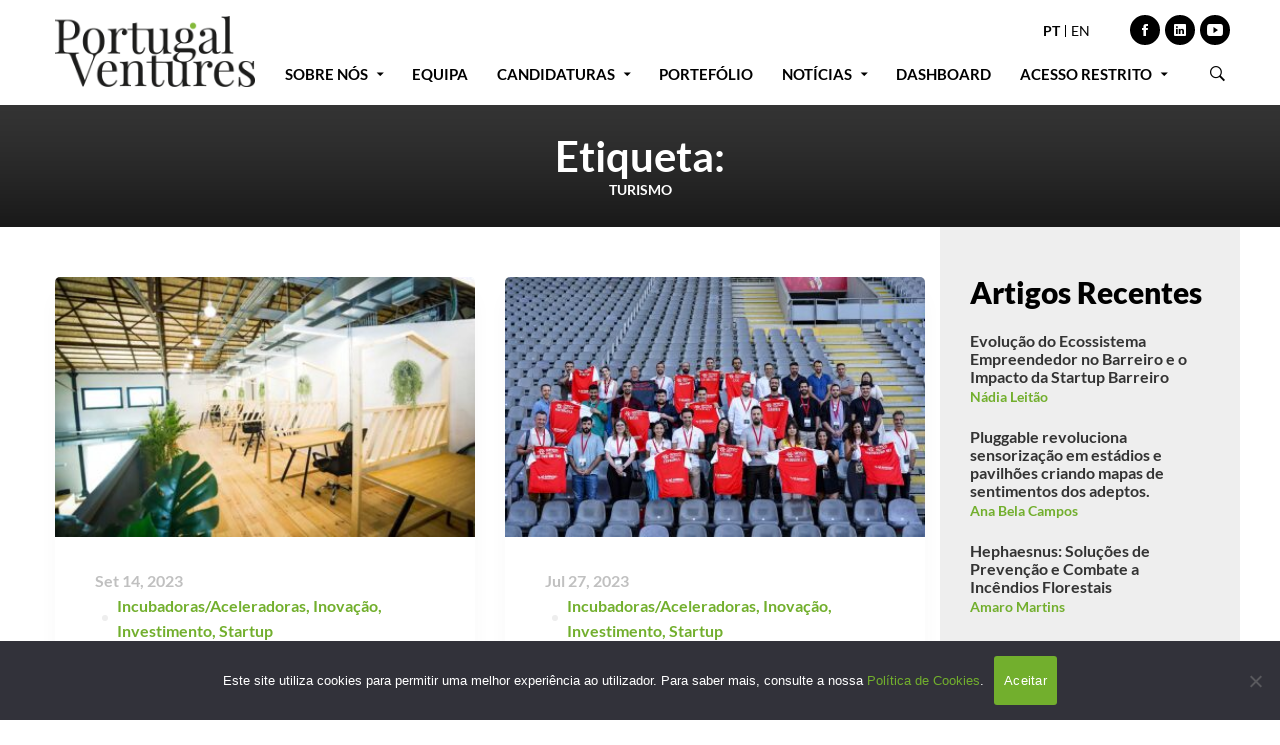

--- FILE ---
content_type: text/html; charset=UTF-8
request_url: https://www.portugalventures.pt/tag/turismo/
body_size: 196761
content:
<!DOCTYPE html>
<html dir="ltr" lang="pt-pt" prefix="og: https://ogp.me/ns#">
<head>
    <!-- Global site tag (gtag.js) - Google Analytics -->
<script async src="https://www.googletagmanager.com/gtag/js?id=UA-46366091-21"></script>
<script>
  window.dataLayer = window.dataLayer || [];
  function gtag(){dataLayer.push(arguments);}
  gtag('js', new Date());

  gtag('config', 'UA-46366091-21');
</script>

	<meta charset="UTF-8">
	<meta name="viewport" content="width=device-width, initial-scale=1">
	<link rel="profile" href="http://gmpg.org/xfn/11">
	<link rel="shortcut icon" href="https://www.portugalventures.pt/wp-content/themes/ptventures/pv-ico.png">
	<link rel="stylesheet" href="https://use.typekit.net/xef0oop.css">

<title>turismo - Portugal Ventures</title>
	<style>img:is([sizes="auto" i], [sizes^="auto," i]) { contain-intrinsic-size: 3000px 1500px }</style>
	<link rel="alternate" hreflang="pt" href="https://www.portugalventures.pt/tag/turismo/" />
<link rel="alternate" hreflang="en" href="https://www.portugalventures.pt/en/tag/turismo-en/" />
<link rel="alternate" hreflang="x-default" href="https://www.portugalventures.pt/tag/turismo/" />

		<!-- All in One SEO 4.9.1.1 - aioseo.com -->
	<meta name="robots" content="max-image-preview:large" />
	<link rel="canonical" href="https://www.portugalventures.pt/tag/turismo/" />
	<meta name="generator" content="All in One SEO (AIOSEO) 4.9.1.1" />
		<script type="application/ld+json" class="aioseo-schema">
			{"@context":"https:\/\/schema.org","@graph":[{"@type":"BreadcrumbList","@id":"https:\/\/www.portugalventures.pt\/tag\/turismo\/#breadcrumblist","itemListElement":[{"@type":"ListItem","@id":"https:\/\/www.portugalventures.pt#listItem","position":1,"name":"Home","item":"https:\/\/www.portugalventures.pt","nextItem":{"@type":"ListItem","@id":"https:\/\/www.portugalventures.pt\/tag\/turismo\/#listItem","name":"turismo"}},{"@type":"ListItem","@id":"https:\/\/www.portugalventures.pt\/tag\/turismo\/#listItem","position":2,"name":"turismo","previousItem":{"@type":"ListItem","@id":"https:\/\/www.portugalventures.pt#listItem","name":"Home"}}]},{"@type":"CollectionPage","@id":"https:\/\/www.portugalventures.pt\/tag\/turismo\/#collectionpage","url":"https:\/\/www.portugalventures.pt\/tag\/turismo\/","name":"turismo - Portugal Ventures","inLanguage":"pt-PT","isPartOf":{"@id":"https:\/\/www.portugalventures.pt\/#website"},"breadcrumb":{"@id":"https:\/\/www.portugalventures.pt\/tag\/turismo\/#breadcrumblist"}},{"@type":"Organization","@id":"https:\/\/www.portugalventures.pt\/#organization","name":"Portugal Ventures","description":"Growing Global","url":"https:\/\/www.portugalventures.pt\/"},{"@type":"WebSite","@id":"https:\/\/www.portugalventures.pt\/#website","url":"https:\/\/www.portugalventures.pt\/","name":"Portugal Ventures","description":"Growing Global","inLanguage":"pt-PT","publisher":{"@id":"https:\/\/www.portugalventures.pt\/#organization"}}]}
		</script>
		<!-- All in One SEO -->

<link href='https://fonts.gstatic.com' crossorigin rel='preconnect' />
<link rel="alternate" type="application/rss+xml" title="Portugal Ventures &raquo; Feed" href="https://www.portugalventures.pt/feed/" />
<link rel="alternate" type="application/rss+xml" title="Portugal Ventures &raquo; Feed de comentários" href="https://www.portugalventures.pt/comments/feed/" />
<link rel="alternate" type="application/rss+xml" title="Feed de etiquetas Portugal Ventures &raquo; turismo" href="https://www.portugalventures.pt/tag/turismo/feed/" />
<link rel='stylesheet' id='wp-block-library-css' href='https://www.portugalventures.pt/wp-includes/css/dist/block-library/style.min.css?ver=6.8.3' type='text/css' media='all' />
<style id='classic-theme-styles-inline-css' type='text/css'>
/*! This file is auto-generated */
.wp-block-button__link{color:#fff;background-color:#32373c;border-radius:9999px;box-shadow:none;text-decoration:none;padding:calc(.667em + 2px) calc(1.333em + 2px);font-size:1.125em}.wp-block-file__button{background:#32373c;color:#fff;text-decoration:none}
</style>
<link rel='stylesheet' id='aioseo/css/src/vue/standalone/blocks/table-of-contents/global.scss-css' href='https://www.portugalventures.pt/wp-content/plugins/all-in-one-seo-pack/dist/Lite/assets/css/table-of-contents/global.e90f6d47.css?ver=4.9.1.1' type='text/css' media='all' />
<style id='global-styles-inline-css' type='text/css'>
:root{--wp--preset--aspect-ratio--square: 1;--wp--preset--aspect-ratio--4-3: 4/3;--wp--preset--aspect-ratio--3-4: 3/4;--wp--preset--aspect-ratio--3-2: 3/2;--wp--preset--aspect-ratio--2-3: 2/3;--wp--preset--aspect-ratio--16-9: 16/9;--wp--preset--aspect-ratio--9-16: 9/16;--wp--preset--color--black: #000000;--wp--preset--color--cyan-bluish-gray: #abb8c3;--wp--preset--color--white: #ffffff;--wp--preset--color--pale-pink: #f78da7;--wp--preset--color--vivid-red: #cf2e2e;--wp--preset--color--luminous-vivid-orange: #ff6900;--wp--preset--color--luminous-vivid-amber: #fcb900;--wp--preset--color--light-green-cyan: #7bdcb5;--wp--preset--color--vivid-green-cyan: #00d084;--wp--preset--color--pale-cyan-blue: #8ed1fc;--wp--preset--color--vivid-cyan-blue: #0693e3;--wp--preset--color--vivid-purple: #9b51e0;--wp--preset--gradient--vivid-cyan-blue-to-vivid-purple: linear-gradient(135deg,rgba(6,147,227,1) 0%,rgb(155,81,224) 100%);--wp--preset--gradient--light-green-cyan-to-vivid-green-cyan: linear-gradient(135deg,rgb(122,220,180) 0%,rgb(0,208,130) 100%);--wp--preset--gradient--luminous-vivid-amber-to-luminous-vivid-orange: linear-gradient(135deg,rgba(252,185,0,1) 0%,rgba(255,105,0,1) 100%);--wp--preset--gradient--luminous-vivid-orange-to-vivid-red: linear-gradient(135deg,rgba(255,105,0,1) 0%,rgb(207,46,46) 100%);--wp--preset--gradient--very-light-gray-to-cyan-bluish-gray: linear-gradient(135deg,rgb(238,238,238) 0%,rgb(169,184,195) 100%);--wp--preset--gradient--cool-to-warm-spectrum: linear-gradient(135deg,rgb(74,234,220) 0%,rgb(151,120,209) 20%,rgb(207,42,186) 40%,rgb(238,44,130) 60%,rgb(251,105,98) 80%,rgb(254,248,76) 100%);--wp--preset--gradient--blush-light-purple: linear-gradient(135deg,rgb(255,206,236) 0%,rgb(152,150,240) 100%);--wp--preset--gradient--blush-bordeaux: linear-gradient(135deg,rgb(254,205,165) 0%,rgb(254,45,45) 50%,rgb(107,0,62) 100%);--wp--preset--gradient--luminous-dusk: linear-gradient(135deg,rgb(255,203,112) 0%,rgb(199,81,192) 50%,rgb(65,88,208) 100%);--wp--preset--gradient--pale-ocean: linear-gradient(135deg,rgb(255,245,203) 0%,rgb(182,227,212) 50%,rgb(51,167,181) 100%);--wp--preset--gradient--electric-grass: linear-gradient(135deg,rgb(202,248,128) 0%,rgb(113,206,126) 100%);--wp--preset--gradient--midnight: linear-gradient(135deg,rgb(2,3,129) 0%,rgb(40,116,252) 100%);--wp--preset--font-size--small: 13px;--wp--preset--font-size--medium: 20px;--wp--preset--font-size--large: 36px;--wp--preset--font-size--x-large: 42px;--wp--preset--spacing--20: 0.44rem;--wp--preset--spacing--30: 0.67rem;--wp--preset--spacing--40: 1rem;--wp--preset--spacing--50: 1.5rem;--wp--preset--spacing--60: 2.25rem;--wp--preset--spacing--70: 3.38rem;--wp--preset--spacing--80: 5.06rem;--wp--preset--shadow--natural: 6px 6px 9px rgba(0, 0, 0, 0.2);--wp--preset--shadow--deep: 12px 12px 50px rgba(0, 0, 0, 0.4);--wp--preset--shadow--sharp: 6px 6px 0px rgba(0, 0, 0, 0.2);--wp--preset--shadow--outlined: 6px 6px 0px -3px rgba(255, 255, 255, 1), 6px 6px rgba(0, 0, 0, 1);--wp--preset--shadow--crisp: 6px 6px 0px rgba(0, 0, 0, 1);}:where(.is-layout-flex){gap: 0.5em;}:where(.is-layout-grid){gap: 0.5em;}body .is-layout-flex{display: flex;}.is-layout-flex{flex-wrap: wrap;align-items: center;}.is-layout-flex > :is(*, div){margin: 0;}body .is-layout-grid{display: grid;}.is-layout-grid > :is(*, div){margin: 0;}:where(.wp-block-columns.is-layout-flex){gap: 2em;}:where(.wp-block-columns.is-layout-grid){gap: 2em;}:where(.wp-block-post-template.is-layout-flex){gap: 1.25em;}:where(.wp-block-post-template.is-layout-grid){gap: 1.25em;}.has-black-color{color: var(--wp--preset--color--black) !important;}.has-cyan-bluish-gray-color{color: var(--wp--preset--color--cyan-bluish-gray) !important;}.has-white-color{color: var(--wp--preset--color--white) !important;}.has-pale-pink-color{color: var(--wp--preset--color--pale-pink) !important;}.has-vivid-red-color{color: var(--wp--preset--color--vivid-red) !important;}.has-luminous-vivid-orange-color{color: var(--wp--preset--color--luminous-vivid-orange) !important;}.has-luminous-vivid-amber-color{color: var(--wp--preset--color--luminous-vivid-amber) !important;}.has-light-green-cyan-color{color: var(--wp--preset--color--light-green-cyan) !important;}.has-vivid-green-cyan-color{color: var(--wp--preset--color--vivid-green-cyan) !important;}.has-pale-cyan-blue-color{color: var(--wp--preset--color--pale-cyan-blue) !important;}.has-vivid-cyan-blue-color{color: var(--wp--preset--color--vivid-cyan-blue) !important;}.has-vivid-purple-color{color: var(--wp--preset--color--vivid-purple) !important;}.has-black-background-color{background-color: var(--wp--preset--color--black) !important;}.has-cyan-bluish-gray-background-color{background-color: var(--wp--preset--color--cyan-bluish-gray) !important;}.has-white-background-color{background-color: var(--wp--preset--color--white) !important;}.has-pale-pink-background-color{background-color: var(--wp--preset--color--pale-pink) !important;}.has-vivid-red-background-color{background-color: var(--wp--preset--color--vivid-red) !important;}.has-luminous-vivid-orange-background-color{background-color: var(--wp--preset--color--luminous-vivid-orange) !important;}.has-luminous-vivid-amber-background-color{background-color: var(--wp--preset--color--luminous-vivid-amber) !important;}.has-light-green-cyan-background-color{background-color: var(--wp--preset--color--light-green-cyan) !important;}.has-vivid-green-cyan-background-color{background-color: var(--wp--preset--color--vivid-green-cyan) !important;}.has-pale-cyan-blue-background-color{background-color: var(--wp--preset--color--pale-cyan-blue) !important;}.has-vivid-cyan-blue-background-color{background-color: var(--wp--preset--color--vivid-cyan-blue) !important;}.has-vivid-purple-background-color{background-color: var(--wp--preset--color--vivid-purple) !important;}.has-black-border-color{border-color: var(--wp--preset--color--black) !important;}.has-cyan-bluish-gray-border-color{border-color: var(--wp--preset--color--cyan-bluish-gray) !important;}.has-white-border-color{border-color: var(--wp--preset--color--white) !important;}.has-pale-pink-border-color{border-color: var(--wp--preset--color--pale-pink) !important;}.has-vivid-red-border-color{border-color: var(--wp--preset--color--vivid-red) !important;}.has-luminous-vivid-orange-border-color{border-color: var(--wp--preset--color--luminous-vivid-orange) !important;}.has-luminous-vivid-amber-border-color{border-color: var(--wp--preset--color--luminous-vivid-amber) !important;}.has-light-green-cyan-border-color{border-color: var(--wp--preset--color--light-green-cyan) !important;}.has-vivid-green-cyan-border-color{border-color: var(--wp--preset--color--vivid-green-cyan) !important;}.has-pale-cyan-blue-border-color{border-color: var(--wp--preset--color--pale-cyan-blue) !important;}.has-vivid-cyan-blue-border-color{border-color: var(--wp--preset--color--vivid-cyan-blue) !important;}.has-vivid-purple-border-color{border-color: var(--wp--preset--color--vivid-purple) !important;}.has-vivid-cyan-blue-to-vivid-purple-gradient-background{background: var(--wp--preset--gradient--vivid-cyan-blue-to-vivid-purple) !important;}.has-light-green-cyan-to-vivid-green-cyan-gradient-background{background: var(--wp--preset--gradient--light-green-cyan-to-vivid-green-cyan) !important;}.has-luminous-vivid-amber-to-luminous-vivid-orange-gradient-background{background: var(--wp--preset--gradient--luminous-vivid-amber-to-luminous-vivid-orange) !important;}.has-luminous-vivid-orange-to-vivid-red-gradient-background{background: var(--wp--preset--gradient--luminous-vivid-orange-to-vivid-red) !important;}.has-very-light-gray-to-cyan-bluish-gray-gradient-background{background: var(--wp--preset--gradient--very-light-gray-to-cyan-bluish-gray) !important;}.has-cool-to-warm-spectrum-gradient-background{background: var(--wp--preset--gradient--cool-to-warm-spectrum) !important;}.has-blush-light-purple-gradient-background{background: var(--wp--preset--gradient--blush-light-purple) !important;}.has-blush-bordeaux-gradient-background{background: var(--wp--preset--gradient--blush-bordeaux) !important;}.has-luminous-dusk-gradient-background{background: var(--wp--preset--gradient--luminous-dusk) !important;}.has-pale-ocean-gradient-background{background: var(--wp--preset--gradient--pale-ocean) !important;}.has-electric-grass-gradient-background{background: var(--wp--preset--gradient--electric-grass) !important;}.has-midnight-gradient-background{background: var(--wp--preset--gradient--midnight) !important;}.has-small-font-size{font-size: var(--wp--preset--font-size--small) !important;}.has-medium-font-size{font-size: var(--wp--preset--font-size--medium) !important;}.has-large-font-size{font-size: var(--wp--preset--font-size--large) !important;}.has-x-large-font-size{font-size: var(--wp--preset--font-size--x-large) !important;}
:where(.wp-block-post-template.is-layout-flex){gap: 1.25em;}:where(.wp-block-post-template.is-layout-grid){gap: 1.25em;}
:where(.wp-block-columns.is-layout-flex){gap: 2em;}:where(.wp-block-columns.is-layout-grid){gap: 2em;}
:root :where(.wp-block-pullquote){font-size: 1.5em;line-height: 1.6;}
</style>
<link rel='stylesheet' id='cookie-notice-front-css' href='https://www.portugalventures.pt/wp-content/plugins/cookie-notice/css/front.min.css?ver=2.5.11' type='text/css' media='all' />
<link rel='stylesheet' id='businext-style-css' href='https://www.portugalventures.pt/wp-content/themes/businext/style.min.css?ver=6.8.3' type='text/css' media='all' />
<style id='businext-style-inline-css' type='text/css'>

				.primary-font, .tm-button, button, input, select, textarea{ font-family: Lato }
				.primary-font-important { font-family: Lato !important }
				h1,.h1{font-size: 39.2px}
				h2,.h2{font-size: 21.7px}
				h3,.h3{font-size: 14.7px}
				h4,.h4{font-size: 12.6px}
				h5,.h5{font-size: 10.5px}
				h6,.h6{font-size: 9.8px}

				@media (min-width: 544px) and (max-width: 1199px) {
					h1,.h1{font-size: calc(39.2px + (56 - 39.2) * ((100vw - 554px) / 646))}
					h2,.h2{font-size: calc(21.7px + (31 - 21.7) * ((100vw - 554px) / 646))}
					h3,.h3{font-size: calc(14.7px + (21 - 14.7) * ((100vw - 554px) / 646))}
					h4,.h4{font-size: calc(12.6px + (18 - 12.6) * ((100vw - 554px) / 646))}
					h5,.h5{font-size: calc(10.5px + (15 - 10.5) * ((100vw - 554px) / 646))}
					h6,.h6{font-size: calc(9.8px + (14 - 9.8) * ((100vw - 554px) / 646))}
				}
			.tm-sticky-kit.is_stuck {
				padding-top: 100px;
			}
				.boxed
				{
	                max-width: 1200px;
	            }
				input[type='text']:focus,
                input[type='email']:focus,
                input[type='url']:focus,
                input[type='password']:focus,
                input[type='search']:focus,
                input[type='number']:focus,
                input[type='tel']:focus,
                input[type='range']:focus,
                input[type='date']:focus,
                input[type='month']:focus,
                input[type='week']:focus,
                input[type='time']:focus,
                input[type='datetime']:focus,
                input[type='datetime-local']:focus,
                input[type='color']:focus, textarea:focus,
                select:focus,
                mark,
                .page-close-mobile-menu:hover,
                .growl-close:hover,
                .primary-color,
                .tm-button.style-flat.tm-button-primary:hover,
				.tm-button.style-outline.tm-button-primary,
				.tm-button.style-text.tm-button-primary,
				.tm-button.style-text.tm-button-primary:hover .button-icon,
				.tm-button.style-border-text-02.tm-button-primary .button-icon,
				.tm-button.style-border-text-02.tm-button-primary:hover .button-text,
				.tm-box-icon .tm-button .button-icon,
				.tm-box-icon .tm-button:hover,
				.tm-box-icon.style-1 .icon,
				.tm-box-icon.style-3 .icon,
				.tm-box-icon.style-5 .icon,
				.tm-box-icon.style-7 .icon,
				.tm-box-icon.style-9 .icon,
				.tm-box-icon.style-13 .icon,
				.tm-box-icon.style-14 .icon,
				.tm-box-icon.style-15 .icon,
				.tm-box-icon.style-20 .tm-box-icon__btn:hover,
				.tm-box-icon.style-21 .icon,
				.tm-book .tm-button.style-text .button-icon,
				.tm-counter.style-01 .number-wrap,
				.tm-counter.style-02 .text,
				.tm-counter.style-05 .icon,
				.tm-counter.style-05 .number-wrap,
				.tm-counter.style-06 .number-wrap,
				.tm-circle-progress-chart .chart-icon,
				.tm-maps.overlay-style-02 .middle-dot,
				.tm-product-banner-slider .tm-product-banner-btn,
				.tm-countdown.skin-dark .number,
				.tm-countdown.skin-dark .separator,
				.tm-drop-cap.style-1 .drop-cap,
				.typed-text mark,
				.typed-text .typed-cursor,
				.tm-twitter.style-slider-quote .tweet-info:before,
				.tm-twitter.style-slider-quote .tweet-text a,
				.tm-twitter .tweet:before,
				.tm-heading.modern-with-separator .heading,
				.tm-heading.modern-04 .heading,
				.tm-info-boxes .box-icon,
				.tm-info-boxes .tm-button .button-icon,
				.tm-team-member .social-networks a:hover,
				.tm-instagram .instagram-user-name,
				.tm-blog .post-title a:hover,
				.tm-blog .post-categories a:hover,
				.tm-blog.style-list .post-read-more .btn-icon,
				.tm-blog.style-list .post-categories,
				.tm-blog.style-list .post-author-meta a:hover,
				.tm-blog.style-grid_classic_01 .post-read-more .btn-icon,
				.tm-blog.style-grid_classic_02 .post-categories,
				.tm-blog.style-grid_classic_02 .post-author-meta a:hover,
				.tm-blog.style-01 .post-categories,
				.tm-blog.style-grid_classic_04 .post-date span,
				.tm-blog.style-metro .post-date span,
				.tm-blog.style-carousel_02 .post-read-more a,
				.tm-blog.style-carousel_02 .post-read-more .btn-icon,
				.tm-case-study .post-title a:hover,
				.tm-case-study .post-categories,
				.tm-case-study.style-simple-list .grid-item:hover .post-title,
				.tm-service .post-read-more .btn-icon,
				.tm-service-feature.style-01 .icon,
				.tm-category-feature.style-01 .icon,
				.tm-product.style-grid .woosw-btn.woosw-added,
				.tm-product.style-grid .woosc-btn.woosc-btn-added,
				.tm-pricing .feature-icon,
				.tm-pricing.style-1 .price-wrap-inner,
				.tm-pricing.style-1 .tm-pricing-list li:before,
				.tm-pricing.style-2 .price-wrap-inner,
				.tm-pricing.style-2 .tm-pricing-list li:before,
				.tm-pricing.style-3 .price-wrap-inner,
				.tm-pricing.style-4 .price-wrap-inner,
				.tm-pricing.style-4 .tm-pricing-list li:before,
				.tm-pricing-rotate-box .tm-pricing-list li:before,
				.tm-service-pricing-menu .service-cost,
				.tm-testimonial.style-3 .testimonial-by-line,
				.tm-testimonial.style-8 .testimonial-name,
				.tm-team-member.style-2 .position,
				.tm-list .marker,
				.tm-list .link:hover,
				.tm-accordion.style-1 .accordion-title:hover,
				.tm-accordion.style-1 .active .accordion-title,
				.tm-social-networks .link:hover,
				.woosw-popup .woosw-popup-inner .woosw-popup-content .woosw-popup-content-top .woosw-popup-close:hover,
				.woosw-popup .woosw-popup-inner .woosw-popup-content .woosw-popup-content-bot .woosw-popup-content-bot-inner .woosw-page:hover,
				.woosw-popup .woosw-popup-inner .woosw-popup-content .woosw-popup-content-bot .woosw-popup-content-bot-inner .woosw-continue:hover,
				.skin-primary .wpcf7-text.wpcf7-text, .skin-primary .wpcf7-textarea,
				.tm-menu .menu-price,
				.page-content .tm-custom-menu.style-1 .menu a:hover,
				.post-share a:hover,
				.post-share-toggle,
				.single-post .post-categories a:hover,
				.single-post .post-meta .meta-icon, .single-post .post-meta .sl-icon,
				.single-post .entry-banner .post-meta a:hover,
				.related-posts .related-post-title a:hover,
				.single-case_study .entry-banner .post-categories,
				.tm-posts-widget .post-date:before,
				.simple-footer .social-networks a:hover,
				.widget_recent_entries .post-date:before,
				.tm-mailchimp-form.style-3 .form-submit,
				.tm-mailchimp-form.style-5 .form-submit:hover,
				.tm-mailchimp-form.style-6 .form-submit,
				.page-sidebar-fixed .widget a:hover,
				.top-bar-office-wrapper .office-list a:hover,
				.menu--primary .menu-item-feature,
				.nav-links a:hover:after,
				.page-main-content .search-form .search-submit:hover .search-btn-icon,
				.widget_search .search-submit:hover .search-btn-icon, .widget_product_search .search-submit:hover .search-btn-icon,
				.nav-links a:hover div,
				.page-links > span, .page-links > a:hover, .page-links > a:focus,
				.comment-nav-links li a:hover, .comment-nav-links li a:focus,
				.page-pagination li a:hover, .page-pagination li a:focus
				{
					color: #72af2d
				}
                .primary-color-important,
				.primary-color-hover-important:hover
				 {
                      color: #72af2d!important;
				 }
                .primary-background-color,
                .hint--primary:after,
                .page-scroll-up,
                .widget_calendar #today,
                .top-bar-01 .top-bar-button,
                .desktop-menu .header-09 .header-special-button,
                .tm-accordion.style-2 .accordion-title:after,
                .tm-accordion.style-3 .active .accordion-title,
                .tm-accordion.style-3 .accordion-title:hover,
				.tm-maps.overlay-style-01 .animated-dot .middle-dot,
				.tm-maps.overlay-style-01 .animated-dot div[class*='signal'],
				.tm-card.style-2 .icon:before,
				.tm-gallery .overlay,
				.tm-grid-wrapper .btn-filter:after,
				.tm-grid-wrapper .filter-counter,
				.tm-blog.style-list .post-quote,
				.tm-blog.style-grid_classic_01 .post-date,
				.tm-blog.style-grid_classic_02 .post-date,
				.tm-blog.style-01 .post-read-more,
				.tm-blog.style-grid_classic_04 .post-categories a,
				.tm-blog.style-metro .post-categories a,
				.tm-blog.style-grid_classic_05 .post-categories a,
				.tm-case-study.style-grid .post-thumbnail-wrap:hover .post-read-more,
				.tm-service.style-01 .post-item-wrap:hover .btn-circle-read-more,
				.tm-service.style-carousel_02 .post-info:after,
				.tm-service.style-carousel_04 .post-read-more a:after,
				.tm-service.style-carousel_05 .post-item-wrap:hover .post-read-more,
				.tm-service-feature.style-01 .current .post-item-wrap,
				.tm-service-feature.style-01 .grid-item:hover .post-item-wrap,
				.tm-category-feature.style-01 .current .cat-item-wrap,
				.tm-category-feature.style-01 .grid-item:hover .cat-item-wrap,
				.tm-drop-cap.style-2 .drop-cap,
				.tm-box-icon.style-5 .content-wrap:after,
				.tm-box-icon.style-9 .content-wrap:after,
				.tm-box-icon.style-10 .icon,
				.tm-box-icon.style-13 .tm-box-icon__btn,
				.tm-box-icon.style-14 .tm-box-icon__btn:after,
				.tm-box-icon.style-20 .tm-box-icon__btn:after,
				.tm-box-icon.style-21 .content:after,
				.tm-icon.style-01 .icon,
				.tm-contact-form-7.style-02 .wpcf7-submit:hover,
				.tm-contact-form-7.style-03 .wpcf7-submit:hover,
				.tm-mailchimp-form.style-2 .form-submit,
				.tm-mailchimp-form.style-2 .form-submit:hover,
				.tm-mailchimp-form.style-9 .form-submit:hover,
				.tm-contact-form-7.style-07 .wpcf7-submit,
				.tm-contact-form-7.style-07 .wpcf7-submit:hover,
				.tm-card.style-1,
				.tm-counter.style-05 .counter-wrap:after,
				.tm-list.style-modern-icon .marker,
				.tm-list.style-modern-icon-02 .marker,
				.tm-list.style-modern-icon-05 .list-item:hover .marker,
				.tm-rotate-box .box,
				.tm-social-networks.style-solid-rounded-icon .item:hover .link,
				.tm-social-networks.style-solid-rounded-icon-02 .item:hover .link,
				.tm-separator.style-thick-short-line .separator-wrap,
				.tm-button.style-flat.tm-button-primary,
				.tm-button.style-outline.tm-button-primary:hover,
				.tm-button.style-border-icon,
				.tm-button.style-modern,
				.tm-callout-box.style-01,
				.tm-heading.thick-separator .separator:after,
				.tm-heading.modern-with-separator-02 .heading:after,
				.tm-box-icon.style-8 .icon,
				.tm-testimonial.style-2 .testimonial-item:after,
				.tm-gradation .count-wrap:before, .tm-gradation .count-wrap:after,
				.vc_progress_bar .vc_general.vc_single_bar .vc_bar,
				.tm-popup-video.style-poster-02 .video-play,
				.tm-swiper .swiper-nav-button:hover,
				.tm-swiper .swiper-pagination-bullet:hover:before,
				.tm-swiper .swiper-pagination-bullet.swiper-pagination-bullet-active:before,
				.tm-testimonial.style-4 .swiper-custom-btn:hover,
				.tm-testimonial.style-5 .line:after,
				.tm-testimonial-list .testimonial-icon,
				.tm-timeline.style-01 .heading:before,
				.tm-timeline.style-01 .dot:after,
				.tm-team-member.style-3 .social-networks a:hover,
				.tm-slider-button.style-02 .slider-btn:hover,
				.wpb-js-composer .vc_tta.vc_general.vc_tta-style-businext-01 .vc_tta-tab.vc_active > a,
				.wpb-js-composer .vc_tta.vc_general.vc_tta-style-businext-01 .vc_tta-tab:hover > a,
				.wpb-js-composer .vc_tta.vc_general.vc_tta-style-businext-01 .vc_active .vc_tta-panel-heading,
				.post-share .post-share-list a:hover,
				.single-post .post-quote-overlay,
				.page-sidebar .widget_pages .current-menu-item,
				.page-sidebar .widget_nav_menu .current-menu-item,
				.page-sidebar .insight-core-bmw .current-menu-item,
				.post-type-service .page-sidebar .widget_pages .current-menu-item,
				.post-type-service .page-sidebar .widget_nav_menu .current-menu-item,
				.post-type-service .page-sidebar .insight-core-bmw .current-menu-item,
				.page-sidebar .widget_pages a:hover,
				.page-sidebar .widget_nav_menu a:hover,
				.page-sidebar .insight-core-bmw a:hover,
				.widget_archive a:hover,
				.widget_categories a:hover,
				.widget_categories .current-cat-ancestor > a,
				.widget_categories .current-cat-parent  > a,
				.widget_categories .current-cat  > a,
				.tagcloud a:hover,
				.single-post .post-tags a:hover,
				.tm-search-form .category-list a:hover,
				.select2-container--default .select2-results__option--highlighted[aria-selected]
				{
					background-color: #72af2d;
				}
                .primary-background-color-important,
				.primary-background-color-hover-important:hover,
				.woosc-area .woosc-inner .woosc-bar .woosc-bar-btn,
				.lg-progress-bar .lg-progress
				{
					background-color: #72af2d!important;
				}
                .btn-view-full-map
				{
					background-color: rgba(114,175,45,0.7);
				}
                .tm-popup-video.style-poster-01 .video-overlay
				{
					background-color: rgba(114,175,45,0.8);
				}
                .tm-timeline.style-01 .dot
				{
					background-color: rgba(114,175,45,0.09);
				}
                .tm-timeline.style-01 .dot:before
				{
					background-color: rgba(114,175,45,0.14);
				}
				.primary-border-color,
                input[type='text']:focus,
                input[type='email']:focus,
                input[type='url']:focus,
                input[type='password']:focus,
                input[type='search']:focus,
                input[type='number']:focus,
                input[type='tel']:focus,
                input[type='range']:focus,
                input[type='date']:focus,
                input[type='month']:focus,
                input[type='week']:focus,
                input[type='time']:focus,
                input[type='datetime']:focus,
                input[type='datetime-local']:focus,
                input[type='color']:focus, textarea:focus,
                select:focus,
                .header-search-form-wrap .search-form .search-field:focus,
                .widget .mc4wp-form input[type=email]:focus,
				.tm-button.style-outline.tm-button-primary,
				.tm-button.style-flat.tm-button-primary,
				.tm-button.style-border-icon,
				.tm-button.style-border-text-02.tm-button-primary:hover:after,
				.tm-box-icon.style-13:hover .content-wrap,
				.tm-box-icon.style-22:hover .image,
				.tm-book .tm-button.style-text:hover,
				.tm-service.style-01 .post-read-more,
				.tm-case-study.style-grid .post-thumbnail-wrap:hover .post-read-more,
				.tm-pricing.style-1 .inner,
				.tm-pricing.style-3.tm-pricing-featured .inner:after,
				.tm-contact-form-7.style-02 .wpcf7-text:focus,
				.tm-contact-form-7.style-02 .wpcf7-date:focus,
				.tm-contact-form-7.style-02 .wpcf7-select:focus,
				.tm-contact-form-7.style-02 .wpcf7-textarea:focus,
				.tm-contact-form-7.style-03 .wpcf7-text:focus,
				.tm-contact-form-7.style-03 .wpcf7-date:focus,
				.tm-contact-form-7.style-03 .wpcf7-select:focus,
				.tm-contact-form-7.style-03 .wpcf7-textarea:focus,
				.tm-list.style-modern-icon-05 .marker,
				.tm-mailchimp-form.style-9 input[type='email']:focus,
				.tm-swiper .swiper-nav-button:hover,
				.tm-swiper .swiper-pagination-bullet:hover:before, .tm-swiper .swiper-pagination-bullet.swiper-pagination-bullet-active:before,
				.tm-social-networks.style-solid-rounded-icon .item:hover .link,
				.tm-social-networks.style-solid-rounded-icon-02 .item:hover .link,
				.tm-testimonial.style-4 .swiper-custom-btn:hover,
				.widget_archive a:hover,
				.widget_categories a:hover,
				.widget_categories .current-cat-ancestor > a,
				.widget_categories .current-cat-parent > a,
				.widget_categories .current-cat > a,
				.widget_pages .current-menu-item, .widget_nav_menu .current-menu-item, .insight-core-bmw .current-menu-item,
				.post-type-service .page-sidebar .widget_pages .current-menu-item,
				.post-type-service .page-sidebar .widget_nav_menu .current-menu-item,
				.post-type-service .page-sidebar .insight-core-bmw .current-menu-item,
				.post-share-toggle:hover
				{
					border-color: #72af2d;
				}
                .primary-border-color-important,
				.primary-border-color-hover-important:hover,
				.wpb-js-composer .vc_tta.vc_general.vc_tta-style-businext-02 .vc_tta-tab:hover > a,
				.wpb-js-composer .vc_tta.vc_general.vc_tta-style-businext-02 .vc_tta-tab.vc_active > a,
				.tm-maps.overlay-style-02 .animated-dot .signal2,
				.lg-outer .lg-thumb-item.active, .lg-outer .lg-thumb-item:hover,
				#fp-nav ul li a.active span, .fp-slidesNav ul li a.active span
				{
					border-color: #72af2d!important;
				}
                .tm-grid-wrapper .filter-counter:before,
                .hint--primary.hint--top-left:before,
                .hint--primary.hint--top-right:before,
                .hint--primary.hint--top:before
                {
					border-top-color: #72af2d;
				}
                .hint--primary.hint--right:before
                {
					border-right-color: #72af2d;
				}
                .hint--primary.hint--bottom-left:before,
                .hint--primary.hint--bottom-right:before,
                .hint--primary.hint--bottom:before
                {
					border-bottom-color: #72af2d;
				}
                blockquote,
                .hint--primary.hint--left:before
                {
                    border-left-color: #72af2d;
                }
				.tm-box-icon.style-8:hover .icon {
					box-shadow: 0 2px 30px rgba(114,175,45,0.33);
				}
				
				.tm-box-icon.style-10:hover .icon {
					box-shadow: 0 2px 30px rgba(114,175,45,0.4);
				}
				
				.tm-popup-video.style-poster-01
				{
					box-shadow: 0 0 40px rgba(114,175,45,0.4);
				}.tm-maps.overlay-style-02 .animated-dot .signal2
			{
				box-shadow: inset 0 0 35px 10px #72af2d;
			}.tm-contact-form-7 textarea:focus, .tm-contact-form-7 input:focus, .tm-contact-form-7 select:focus
			{
				box-shadow: 0 0 30px rgba(114,175,45,0.13);
			}.testimonial-info svg *
			{
				fill: #72af2d;
			}
			.tm-box-icon.style-4 .icon:before {
				background-image: linear-gradient(-146deg, #72af2d 5%, #ffffff 100%);
			}
			
			.tm-box-icon.style-7 .icon:before {
				background-image: linear-gradient(#72af2d 0%, #ffffff 100%);
			}
			
			.tm-heading.medium-separator .separator:after,
			.tm-heading.above-medium-separator .separator:after,
			.tm-pricing-rotate-box .title
			 {
				background-color: #72af2d;
				background-image: linear-gradient(136deg, #72af2d 0%, #527c21 100%);
			}
			.tm-contact-form-7.style-06 input[type='submit'],
			.tm-contact-form-7.style-06 input[type='reset'],
			.tm-contact-form-7.style-06 button
			 {
				background-color: #72af2d;
				background-image: linear-gradient(136deg, #72af2d 0%, #527c21 50%,  #72af2d 100%);
			}
			.tm-mailchimp-form.style-8 .form-submit
			 {
				background-color: #72af2d;
				background-image: linear-gradient(-136deg, #72af2d 0%, #527c21 50%,  #72af2d 100%);
			}
			.tm-popup-video.style-poster-02 .video-play {
				box-shadow: 0 2px 20px #72af2d;
			}
			
			.tm-box-icon.style-13 .icon:before {
				background-image: linear-gradient(0deg, #FFFFFF 32%, #72af2d 100%);
			}
			
				.secondary-color,
				.topbar a,
				.tm-button.tm-button-secondary.style-text,
				.tm-button.tm-button-secondary.style-text:hover .button-icon,
				.tm-button.style-border-text-02.tm-button-secondary .button-icon,
				.tm-button.style-border-text-02.tm-button-secondary:hover .button-text,
				.tm-button,
				.tm-button.style-flat.tm-button-secondary:hover,
				.tm-box-icon.style-4 .icon,
				.tm-box-icon.style-10 .icon,
				.tm-contact-form-7.style-04 .wpcf7-submit:hover,
				.tm-contact-form-7.style-04 .wpcf7-form-control-wrap,
				.tm-contact-form-7.style-07 .wpcf7-form-control-wrap,
				.tm-twitter.style-slider-quote .tweet-text a:hover,
				.tm-blog.style-list .post-categories a:hover,
				.tm-blog.style-grid_classic_02 .post-categories a:hover,
				.tm-blog.style-01 .post-categories a:hover,
				.tm-pricing.style-4 .tm-pricing-button,
				.tm-popup-video .video-button,
				.tm-mailchimp-form.style-6 input[type='email'],
				.tm-mailchimp-form.style-2 .form-submit:hover,
				.tm-mailchimp-form.style-5 .form-submit,
				.single-post .post-link a,
				.vc_tta-color-secondary.vc_tta-style-outline .vc_tta-panel .vc_tta-panel-title>a,
				.comment-list .comment-datetime:before
				{
					color: #527c21
				}
				.secondary-color-important,
				.secondary-color-hover-important:hover
				{
					color: #527c21!important;
				}
				.secondary-background-color,
				.tm-blog.style-01 .post-read-more:hover,
				.tm-box-icon.style-14 .content-wrap:before,
				.tm-heading.above-thick-separator .separator:after,
				.tm-heading.beside-thick-separator:before,
				.tm-button.style-flat.tm-button-secondary,
				.tm-button.style-outline.tm-button-secondary:hover,
				.tm-button.style-modern:after,
				.tm-button.style-border-icon:after,
				.tm-contact-form-7.style-04 .wpcf7-submit,
				.tm-list.style-modern-icon-02 .list-item:hover .marker,
				.widget_archive .count,
				.widget_categories .count,
				.widget_product_categories .count,
				.top-bar-01 .top-bar-button:hover,
				.tm-search-form .search-submit:hover,
				.tm-contact-form-7.style-07 .wpcf7-submit:after,
				.tm-contact-form-7.style-07 .wpcf7-form-control-wrap:after,
				.tm-pricing.style-4 .tm-pricing-button:hover,
				.vc_tta-color-secondary.vc_tta-style-classic .vc_tta-tab>a,
				.vc_tta-color-secondary.vc_tta-style-classic .vc_tta-panel .vc_tta-panel-heading,
				.vc_tta-tabs.vc_tta-color-secondary.vc_tta-style-modern .vc_tta-tab > a,
				.vc_tta-color-secondary.vc_tta-style-modern .vc_tta-panel .vc_tta-panel-heading,
				.vc_tta-color-secondary.vc_tta-style-flat .vc_tta-panel .vc_tta-panel-body,
				.vc_tta-color-secondary.vc_tta-style-flat .vc_tta-panel .vc_tta-panel-heading,
				.vc_tta-color-secondary.vc_tta-style-flat .vc_tta-tab>a,
				.vc_tta-color-secondary.vc_tta-style-outline .vc_tta-panel:not(.vc_active) .vc_tta-panel-heading:focus,
				.vc_tta-color-secondary.vc_tta-style-outline .vc_tta-panel:not(.vc_active) .vc_tta-panel-heading:hover,
				.vc_tta-color-secondary.vc_tta-style-outline .vc_tta-tab:not(.vc_active) >a:focus,
				.vc_tta-color-secondary.vc_tta-style-outline .vc_tta-tab:not(.vc_active) >a:hover
				{
					background-color: #527c21;
				}
				.secondary-background-color-important,
				.secondary-background-color-hover-important:hover,
				.mejs-controls .mejs-time-rail .mejs-time-current
				{
					background-color: #527c21!important;
				}.secondary-border-color,
				.tm-button.style-outline.tm-button-secondary,
				.tm-button.style-border-text-02.tm-button-secondary:hover:after,
				.tm-button.style-border-icon:hover,
				.tm-contact-form-7.style-04 .wpcf7-submit,
				.tm-contact-form-7.style-07 .wpcf7-text:focus,
				.tm-contact-form-7.style-07 .wpcf7-date:focus,
				.tm-contact-form-7.style-07 .wpcf7-select:focus,
				.tm-contact-form-7.style-07 .wpcf7-textarea:focus,
				.tm-pricing.style-2 .inner,
				.tm-pricing.style-4 .tm-pricing-button:hover,
				.vc_tta-color-secondary.vc_tta-style-classic .vc_tta-panel .vc_tta-panel-heading,
				.vc_tta-color-secondary.vc_tta-style-outline .vc_tta-panel .vc_tta-panel-heading,
				.vc_tta-color-secondary.vc_tta-style-outline .vc_tta-controls-icon::after,
				.vc_tta-color-secondary.vc_tta-style-outline .vc_tta-controls-icon::before,
				.vc_tta-color-secondary.vc_tta-style-outline .vc_tta-panel .vc_tta-panel-body,
				.vc_tta-color-secondary.vc_tta-style-outline .vc_tta-panel .vc_tta-panel-body::after,
				.vc_tta-color-secondary.vc_tta-style-outline .vc_tta-panel .vc_tta-panel-body::before,
				.vc_tta-tabs.vc_tta-color-secondary.vc_tta-style-outline .vc_tta-tab > a
				{
					border-color: #527c21;
				}.secondary-border-color-important,
				.secondary-border-color-hover-important:hover,
				.tm-button.style-flat.tm-button-secondary
				{
					border-color: #527c21!important;
				}.page-mobile-main-menu {
                	background: #222;
                }.lg-backdrop { background-color: #000 !important; }
</style>
<link rel='stylesheet' id='businext-child-style-css' href='https://www.portugalventures.pt/wp-content/themes/ptventures/assets/css/main.css?ver=2025121807' type='text/css' media='all' />
<link rel='stylesheet' id='businext-custom-style-css' href='https://www.portugalventures.pt/wp-content/themes/ptventures/assets/css/custom.css?ver=20251218' type='text/css' media='all' />
<link rel='stylesheet' id='businext-responsive-style-css' href='https://www.portugalventures.pt/wp-content/themes/ptventures/assets/css/responsive.css?ver=20251218071056' type='text/css' media='all' />
<link rel='stylesheet' id='font-ion-css' href='https://www.portugalventures.pt/wp-content/themes/businext/assets/fonts/ion/font-ion.min.css' type='text/css' media='all' />
<link rel='stylesheet' id='swiper-css' href='https://www.portugalventures.pt/wp-content/themes/businext/assets/libs/swiper/css/swiper.min.css?ver=4.5.0' type='text/css' media='all' />
<link rel='stylesheet' id='spinkit-css' href='https://www.portugalventures.pt/wp-content/themes/businext/assets/libs/spinkit/spinkit.css' type='text/css' media='all' />
<link rel='stylesheet' id='perfect-scrollbar-css' href='https://www.portugalventures.pt/wp-content/themes/businext/assets/libs/perfect-scrollbar/css/perfect-scrollbar.min.css?ver=6.8.3' type='text/css' media='all' />
<link rel='stylesheet' id='perfect-scrollbar-woosw-css' href='https://www.portugalventures.pt/wp-content/themes/businext/assets/libs/perfect-scrollbar/css/custom-theme.css?ver=6.8.3' type='text/css' media='all' />
<link rel='stylesheet' id='js_composer_front-css' href='https://www.portugalventures.pt/wp-content/plugins/js_composer/assets/css/js_composer.min.css?ver=8.6.1' type='text/css' media='all' />
<script type="text/javascript" id="cookie-notice-front-js-before">
/* <![CDATA[ */
var cnArgs = {"ajaxUrl":"https:\/\/www.portugalventures.pt\/wp-admin\/admin-ajax.php","nonce":"43d2915641","hideEffect":"fade","position":"bottom","onScroll":false,"onScrollOffset":100,"onClick":false,"cookieName":"cookie_notice_accepted","cookieTime":2592000,"cookieTimeRejected":2592000,"globalCookie":false,"redirection":false,"cache":true,"revokeCookies":false,"revokeCookiesOpt":"automatic"};
/* ]]> */
</script>
<script type="text/javascript" src="https://www.portugalventures.pt/wp-content/plugins/cookie-notice/js/front.min.js?ver=2.5.11" id="cookie-notice-front-js"></script>
<script type="text/javascript" src="https://www.portugalventures.pt/wp-includes/js/jquery/jquery.min.js?ver=3.7.1" id="jquery-core-js"></script>
<script type="text/javascript" src="https://www.portugalventures.pt/wp-includes/js/jquery/jquery-migrate.min.js?ver=3.4.1" id="jquery-migrate-js"></script>
<script type="text/javascript" src="//www.portugalventures.pt/wp-content/plugins/revslider/sr6/assets/js/rbtools.min.js?ver=6.7.37" async id="tp-tools-js"></script>
<script type="text/javascript" src="//www.portugalventures.pt/wp-content/plugins/revslider/sr6/assets/js/rs6.min.js?ver=6.7.37" async id="revmin-js"></script>
<script></script><link rel="https://api.w.org/" href="https://www.portugalventures.pt/wp-json/" /><link rel="alternate" title="JSON" type="application/json" href="https://www.portugalventures.pt/wp-json/wp/v2/tags/314" /><link rel="EditURI" type="application/rsd+xml" title="RSD" href="https://www.portugalventures.pt/xmlrpc.php?rsd" />
<meta name="generator" content="WordPress 6.8.3" />
<meta name="generator" content="WPML ver:4.8.6 stt:1,42;" />
<meta name="generator" content="Powered by WPBakery Page Builder - drag and drop page builder for WordPress."/>
<meta name="generator" content="Powered by Slider Revolution 6.7.37 - responsive, Mobile-Friendly Slider Plugin for WordPress with comfortable drag and drop interface." />
<script>function setREVStartSize(e){
			//window.requestAnimationFrame(function() {
				window.RSIW = window.RSIW===undefined ? window.innerWidth : window.RSIW;
				window.RSIH = window.RSIH===undefined ? window.innerHeight : window.RSIH;
				try {
					var pw = document.getElementById(e.c).parentNode.offsetWidth,
						newh;
					pw = pw===0 || isNaN(pw) || (e.l=="fullwidth" || e.layout=="fullwidth") ? window.RSIW : pw;
					e.tabw = e.tabw===undefined ? 0 : parseInt(e.tabw);
					e.thumbw = e.thumbw===undefined ? 0 : parseInt(e.thumbw);
					e.tabh = e.tabh===undefined ? 0 : parseInt(e.tabh);
					e.thumbh = e.thumbh===undefined ? 0 : parseInt(e.thumbh);
					e.tabhide = e.tabhide===undefined ? 0 : parseInt(e.tabhide);
					e.thumbhide = e.thumbhide===undefined ? 0 : parseInt(e.thumbhide);
					e.mh = e.mh===undefined || e.mh=="" || e.mh==="auto" ? 0 : parseInt(e.mh,0);
					if(e.layout==="fullscreen" || e.l==="fullscreen")
						newh = Math.max(e.mh,window.RSIH);
					else{
						e.gw = Array.isArray(e.gw) ? e.gw : [e.gw];
						for (var i in e.rl) if (e.gw[i]===undefined || e.gw[i]===0) e.gw[i] = e.gw[i-1];
						e.gh = e.el===undefined || e.el==="" || (Array.isArray(e.el) && e.el.length==0)? e.gh : e.el;
						e.gh = Array.isArray(e.gh) ? e.gh : [e.gh];
						for (var i in e.rl) if (e.gh[i]===undefined || e.gh[i]===0) e.gh[i] = e.gh[i-1];
											
						var nl = new Array(e.rl.length),
							ix = 0,
							sl;
						e.tabw = e.tabhide>=pw ? 0 : e.tabw;
						e.thumbw = e.thumbhide>=pw ? 0 : e.thumbw;
						e.tabh = e.tabhide>=pw ? 0 : e.tabh;
						e.thumbh = e.thumbhide>=pw ? 0 : e.thumbh;
						for (var i in e.rl) nl[i] = e.rl[i]<window.RSIW ? 0 : e.rl[i];
						sl = nl[0];
						for (var i in nl) if (sl>nl[i] && nl[i]>0) { sl = nl[i]; ix=i;}
						var m = pw>(e.gw[ix]+e.tabw+e.thumbw) ? 1 : (pw-(e.tabw+e.thumbw)) / (e.gw[ix]);
						newh =  (e.gh[ix] * m) + (e.tabh + e.thumbh);
					}
					var el = document.getElementById(e.c);
					if (el!==null && el) el.style.height = newh+"px";
					el = document.getElementById(e.c+"_wrapper");
					if (el!==null && el) {
						el.style.height = newh+"px";
						el.style.display = "block";
					}
				} catch(e){
					console.log("Failure at Presize of Slider:" + e)
				}
			//});
		  };</script>
<style id="kirki-inline-styles">.top-bar-01{padding-top:0px;padding-bottom:0px;background-color:#fff;border-bottom-width:1px;border-bottom-color:#eee;color:#777;}.top-bar-01, .top-bar-01 a{font-weight:500;letter-spacing:0em;line-height:1.78;text-transform:none;font-size:14px;}.top-bar-01 a{color:#d8d8d8;}.top-bar-01 a:hover, .top-bar-01 a:focus{color:#006efd;}.top-bar-01 .top-bar-text-wrap, .top-bar-01 .top-bar-social-network, .top-bar-01 .top-bar-social-network .social-link + .social-link{border-color:#eeeeee;}.top-bar-02{padding-top:0px;padding-bottom:0px;background-color:#1f375a;border-bottom-width:1px;border-bottom-color:rgba(238, 238, 238, 0.1);color:#fff;}.top-bar-02, .top-bar-02 a{font-weight:600;letter-spacing:0em;line-height:1.78;text-transform:none;font-size:14px;}.top-bar-02 .top-bar-office-wrapper .office .office-content-wrap{border-left-color:rgba(238, 238, 238, 0.1);}.top-bar-02 a{color:#fff;}.top-bar-02 a:hover, .top-bar-02 a:focus{color:#21C674;}.top-bar-02 .top-bar-office-wrapper .active{background-color:#21C674;color:#fff;}.top-bar-03{padding-top:0px;padding-bottom:0px;background-color:#1a0272;border-bottom-width:1px;border-bottom-color:rgba(216, 216, 216, 0.2);color:#fff;}.top-bar-03, .top-bar-03 a{font-weight:600;letter-spacing:0em;line-height:1.78;text-transform:none;font-size:14px;}.top-bar-03 .top-bar-office-wrapper .office .office-content-wrap{border-left-color:rgba(216, 216, 216, 0.2);}.top-bar-03 a{color:#fff;}.top-bar-03 a:hover, .top-bar-03 a:focus{color:#ff8f19;}.top-bar-03 .top-bar-info .info-icon{color:#ff8f19;}.top-bar-04{padding-top:0px;padding-bottom:0px;background-color:#222;border-bottom-width:0px;border-bottom-color:rgba(216, 216, 216, 0.2);color:#fff;}.top-bar-04, .top-bar-04 a{font-weight:600;letter-spacing:0em;line-height:1.78;text-transform:none;font-size:14px;}.top-bar-04 .top-bar-office-wrapper .office .office-content-wrap{border-left-color:rgba(216, 216, 216, 0.2);}.top-bar-04 a{color:#fff;}.top-bar-04 a:hover, .top-bar-04 a:focus{color:#21C674;}.top-bar-04 .top-bar-info .info-icon{color:#21C674;}.top-bar-05{padding-top:0px;padding-bottom:0px;background-color:#0B2154;border-bottom-width:0px;color:#fff;}.top-bar-05, .top-bar-05 a{font-weight:500;letter-spacing:0em;line-height:1.78;text-transform:none;font-size:14px;}.top-bar-05 a{color:#d8d8d8;}.top-bar-05 a:hover, .top-bar-05 a:focus{color:#D93030;}.top-bar-05 .top-bar-text-wrap, .top-bar-05 .top-bar-social-network, .top-bar-05 .top-bar-social-network .social-link + .social-link{border-color:rgba(238, 238, 238, 0.15);}.top-bar-06{padding-top:0px;padding-bottom:0px;background-color:#0E236C;border-bottom-width:0px;color:#fff;}.top-bar-06, .top-bar-06 a{font-weight:500;letter-spacing:0em;line-height:1.78;text-transform:none;font-size:14px;}.top-bar-06 a, .top-bar-06 .tm-button.style-text{color:#fff;}.top-bar-06 a:hover, .top-bar-06 a:focus, .top-bar-06 .tm-button.style-text:hover, .top-bar-06 .tm-button.style-text .button-icon{color:#FF7650;}.top-bar-07{padding-top:0px;padding-bottom:0px;background-color:#ffffff;border-bottom-width:1px;border-bottom-color:#eeeeee;color:#888;}.top-bar-07, .top-bar-07 a{font-weight:600;letter-spacing:0em;line-height:1.78;text-transform:none;font-size:14px;}.top-bar-07 .top-bar-office-wrapper .office .office-content-wrap{border-left-color:#eeeeee;}.top-bar-07 a{color:#888;}.top-bar-07 a:hover, .top-bar-07 a:focus{color:#F6732E;}.top-bar-07 .top-bar-info .info-icon{color:#F6732E;}.headroom--not-top .page-header-inner{height:70px;padding-top:0px;padding-bottom:0px;}.desktop-menu .headroom--not-top.headroom--not-top .menu--primary .menu__container > li > a,.desktop-menu .headroom--not-top.headroom--not-top .menu--primary .menu__container > ul > li >a{padding-top:25px;padding-bottom:26px;padding-left:18px;padding-right:18px;}.header-01 .page-header-inner{border-bottom-width:1px;border-bottom-color:#eee;background:rgba(255, 255, 255, 1);background-color:rgba(255, 255, 255, 1);background-repeat:no-repeat;background-position:center center;background-attachment:scroll;-webkit-background-size:cover;-moz-background-size:cover;-ms-background-size:cover;-o-background-size:cover;background-size:cover;}.header-01 .page-open-mobile-menu i{color:#222;}.header-01 .page-open-mobile-menu:hover i{color:#006efd;}.header-01 .header-info .info-icon{color:#006efd;}.header-01 .mini-cart .mini-cart-icon:after{background-color:#fff;color:#222;}.header-01 .header-below{background-color:#006efd;}.desktop-menu .header-01 .menu__container{margin-top:0px;margin-bottom:0px;margin-left:0px;margin-right:0px;}.desktop-menu .header-01 .menu--primary .menu__container > li > a{padding-top:21px;padding-bottom:21px;padding-left:14px;padding-right:14px;}.desktop-menu .header-01 .menu--primary .menu__container > li{margin-top:0px;margin-bottom:0px;margin-left:0px;margin-right:0px;}.header-01 .menu--primary a{font-weight:600;letter-spacing:0em;line-height:1.26;text-transform:none;font-size:15px;}.header-01 .wpml-ls-legacy-dropdown-click .wpml-ls-item-toggle, .header-01 .popup-search-wrap i, .header-01 .mini-cart .mini-cart-icon, .header-01 .header-social-networks a, .header-01 .menu--primary a{color:#fff;}.header-01 .wpml-ls-legacy-dropdown-click .wpml-ls-item-toggle:hover, .header-01 .wpml-ls-legacy-dropdown-click .wpml-ls-item-toggle:focus, .header-01 .wpml-ls-legacy-dropdown-click .wpml-ls-current-language:hover>a, .header-01 .popup-search-wrap:hover i, .header-01 .mini-cart .mini-cart-icon:hover, .header-01 .header-social-networks a:hover, .header-01 .menu--primary li:hover > a, .header-01 .menu--primary > ul > li > a:hover, .header-01 .menu--primary > ul > li > a:focus, .header-01 .menu--primary .current-menu-ancestor > a, .header-01 .menu--primary .current-menu-item > a{color:rgba(255, 255, 255, 0.5);}.header-02 .page-header-inner{border-bottom-width:1px;border-bottom-color:#eee;background:rgba(255, 255, 255, 1);background-color:rgba(255, 255, 255, 1);background-repeat:no-repeat;background-position:center center;background-attachment:scroll;-webkit-background-size:cover;-moz-background-size:cover;-ms-background-size:cover;-o-background-size:cover;background-size:cover;}.header-02 .page-open-mobile-menu i{color:#222;}.header-02 .page-open-mobile-menu:hover i{color:#481add;}.header-02 .header-info .info-icon{color:#481add;}.header-02 .mini-cart .mini-cart-icon:after{background-color:#05d49c;color:#fff;}.header-02 .header-below{background-color:#481add;}.desktop-menu .header-02 .menu__container{margin-top:0px;margin-bottom:0px;margin-left:0px;margin-right:0px;}.desktop-menu .header-02 .menu--primary .menu__container > li > a{padding-top:26px;padding-bottom:26px;padding-left:14px;padding-right:14px;}.desktop-menu .header-02 .menu--primary .menu__container > li{margin-top:0px;margin-bottom:0px;margin-left:0px;margin-right:0px;}.header-02 .menu--primary a{font-weight:600;letter-spacing:0em;line-height:1.26;text-transform:none;font-size:15px;}.header-02 .wpml-ls-legacy-dropdown-click .wpml-ls-item-toggle, .header-02 .popup-search-wrap i, .header-02 .mini-cart .mini-cart-icon, .header-02 .header-social-networks a, .header-02 .menu--primary a{color:#fff;}.header-02 .wpml-ls-legacy-dropdown-click .wpml-ls-item-toggle:hover, .header-02 .wpml-ls-legacy-dropdown-click .wpml-ls-item-toggle:focus, .header-02 .wpml-ls-legacy-dropdown-click .wpml-ls-current-language:hover>a, .header-02 .popup-search-wrap:hover i, .header-02 .mini-cart .mini-cart-icon:hover, .header-02 .header-social-networks a:hover, .header-02 .menu--primary li:hover > a, .header-02 .menu--primary > ul > li > a:hover, .header-02 .menu--primary > ul > li > a:focus, .header-02 .menu--primary .current-menu-ancestor > a, .header-02 .menu--primary .current-menu-item > a{color:rgba(255, 255, 255, 0.5);}.header-03 .page-header-inner{border-bottom-width:0px;border-bottom-color:#eee;background:#1f375a;background-color:#1f375a;background-repeat:no-repeat;background-position:center center;background-attachment:scroll;-webkit-background-size:cover;-moz-background-size:cover;-ms-background-size:cover;-o-background-size:cover;background-size:cover;}.header-03 .header-social-networks a, .header-03 .page-open-mobile-menu i, .header-03 .popup-search-wrap i, .header-03 .mini-cart .mini-cart-icon{color:#fff;}.header-03 .header-social-networks a:hover, .header-03 .popup-search-wrap:hover i, .header-03 .mini-cart .mini-cart-icon:hover, .header-03 .page-open-mobile-menu:hover i{color:#21C674;}.header-03 .mini-cart .mini-cart-icon:after{background-color:#21C674;color:#fff;}.desktop-menu .header-03 .menu__container{margin-top:0px;margin-bottom:0px;margin-left:0px;margin-right:0px;}.desktop-menu .header-03 .menu--primary .menu__container > li > a{padding-top:46px;padding-bottom:46px;padding-left:14px;padding-right:14px;}.desktop-menu .header-03 .menu--primary .menu__container > li{margin-top:0px;margin-bottom:0px;margin-left:0px;margin-right:0px;}.header-03 .menu--primary a{font-weight:600;letter-spacing:0em;line-height:1.26;text-transform:none;font-size:15px;color:#fff;}.header-03 .menu--primary li:hover > a, .header-03 .menu--primary > ul > li > a:hover, .header-03 .menu--primary > ul > li > a:focus, .header-03 .menu--primary .current-menu-ancestor > a, .header-03 .menu--primary .current-menu-item > a{color:#21C674;}.header-04 .page-header-inner{border-bottom-width:0px;border-bottom-color:#eee;background:#1a0272;background-color:#1a0272;background-repeat:no-repeat;background-position:center center;background-attachment:scroll;-webkit-background-size:cover;-moz-background-size:cover;-ms-background-size:cover;-o-background-size:cover;background-size:cover;}.header-04 .page-open-mobile-menu i, .header-04 .wpml-ls-legacy-dropdown-click .wpml-ls-item-toggle, .header-04 .popup-search-wrap i, .header-04 .mini-cart .mini-cart-icon{color:#fff;}.header-04 .header-social-networks a:hover, .header-04 .page-open-mobile-menu:hover i, .header-04 .popup-search-wrap:hover i, .header-04 .mini-cart .mini-cart-icon:hover{color:#ff8f19;}.header-04 .mini-cart .mini-cart-icon:after{background-color:#ff8f19;color:#222;}.desktop-menu .header-04 .menu__container{margin-top:0px;margin-bottom:0px;margin-left:0px;margin-right:0px;}.desktop-menu .header-04 .menu--primary .menu__container > li > a{padding-top:25px;padding-bottom:25px;padding-left:10px;padding-right:10px;}.desktop-menu .header-04 .menu--primary .menu__container > li{margin-top:0px;margin-bottom:0px;margin-left:0px;margin-right:0px;}.header-04 .menu--primary li > a{font-weight:600;letter-spacing:0em;line-height:1.26;text-transform:none;font-size:15px;}.header-04 .menu--primary a{color:#fff;}.header-04 .menu--primary li:hover > a, .header-04 .menu--primary > ul > li > a:hover, .header-04 .menu--primary > ul > li > a:focus, .header-04 .menu--primary .current-menu-ancestor > a, .header-04 .menu--primary .current-menu-item > a{color:#fff;}.header-04 .menu--primary .menu__container > li.menu-item:hover > a, .header-04 .menu--primary .menu__container > li.current-menu-item > a{background-color:#ff8f19;}.header-05 .page-header-inner{border-bottom-width:0px;border-bottom-color:#eee;background:#fff;background-color:#fff;background-repeat:no-repeat;background-position:center center;background-attachment:scroll;-webkit-background-size:cover;-moz-background-size:cover;-ms-background-size:cover;-o-background-size:cover;background-size:cover;}.header-05 .page-open-mobile-menu i{color:#222;}.header-05 .page-open-mobile-menu:hover i{color:#E50A25;}.header-05 .mini-cart .mini-cart-icon:after{background-color:#E50A25;color:#fff;}.desktop-menu .header-05 .menu__container{margin-top:0px;margin-bottom:0px;margin-left:0px;margin-right:0px;}.desktop-menu .header-05 .menu--primary .menu__container > li > a{padding-top:31px;padding-bottom:31px;padding-left:10px;padding-right:10px;}.desktop-menu .header-05 .menu--primary .menu__container > li{margin-top:0px;margin-bottom:0px;margin-left:0px;margin-right:0px;}.header-05 .menu--primary li > a{font-weight:600;letter-spacing:0em;line-height:1.26;text-transform:none;font-size:15px;}.header-05 .menu--primary a, .header-05 .wpml-ls-legacy-dropdown-click .wpml-ls-item-toggle, .header-05 .popup-search-wrap i, .header-05 .mini-cart .mini-cart-icon{color:#222;}.header-05 .popup-search-wrap:hover i, .header-05 .mini-cart .mini-cart-icon:hover, .header-05 .menu--primary li:hover > a, .header-05 .menu--primary > ul > li > a:hover, .header-05 .menu--primary > ul > li > a:focus, .header-05 .menu--primary .current-menu-ancestor > a, .header-05 .menu--primary .current-menu-item > a{color:#E50A25;}.header-05 .tm-button{color:#fff;border-color:#E50A25;background-color:#E50A25;}.header-05 .tm-button:hover{color:#fff;border-color:#E50A25;background-color:#E50A25;}.header-06 .page-header-inner{border-bottom-width:0px;border-bottom-color:#eee;background:rgba(255, 255, 255, 1);background-color:rgba(255, 255, 255, 1);background-repeat:no-repeat;background-position:center center;background-attachment:scroll;-webkit-background-size:cover;-moz-background-size:cover;-ms-background-size:cover;-o-background-size:cover;background-size:cover;}.header-06 .page-open-mobile-menu i, .header-06 .popup-search-wrap i, .header-06 .mini-cart .mini-cart-icon{color:#222;}.header-06 .page-open-mobile-menu:hover i, .header-06 .popup-search-wrap:hover i, .header-06 .mini-cart .mini-cart-icon:hover{color:#37b102;}.header-06 .header-info .info-icon{color:#37b102;}.header-06 .mini-cart .mini-cart-icon:after{background-color:#37b102;color:#fff;}.desktop-menu .header-06 .menu__container{margin-top:0px;margin-bottom:0px;margin-left:0px;margin-right:0px;}.desktop-menu .header-06 .menu--primary .menu__container > li > a{padding-top:21px;padding-bottom:21px;padding-left:14px;padding-right:14px;}.desktop-menu .header-06 .menu--primary .menu__container > li{margin-top:0px;margin-bottom:0px;margin-left:0px;margin-right:0px;}.header-06 .menu--primary a{font-weight:600;letter-spacing:0em;line-height:1.26;text-transform:none;font-size:15px;}.header-06 .wpml-ls-legacy-dropdown-click .wpml-ls-item-toggle, .header-06 .header-social-networks a, .header-06 .menu--primary a{color:#fff;}.header-06 .wpml-ls-legacy-dropdown-click .wpml-ls-item-toggle:hover, .header-06 .wpml-ls-legacy-dropdown-click .wpml-ls-item-toggle:focus, .header-06 .wpml-ls-legacy-dropdown-click .wpml-ls-current-language:hover>a, .header-06 .header-social-networks a:hover, .header-06 .menu--primary li:hover > a, .header-06 .menu--primary > ul > li > a:hover, .header-06 .menu--primary > ul > li > a:focus, .header-06 .menu--primary .current-menu-ancestor > a, .header-06 .menu--primary .current-menu-item > a{color:#fff;}.header-07 .page-header-inner{border-bottom-width:0px;border-bottom-color:#eee;background:#fff;background-color:#fff;background-repeat:no-repeat;background-position:center center;background-attachment:scroll;-webkit-box-shadow:0 0 10px rgba(0, 0, 0, 0.07);-moz-box-shadow:0 0 10px rgba(0, 0, 0, 0.07);box-shadow:0 0 10px rgba(0, 0, 0, 0.07);-webkit-background-size:cover;-moz-background-size:cover;-ms-background-size:cover;-o-background-size:cover;background-size:cover;}.header-07 .wpml-ls-legacy-dropdown-click .wpml-ls-item-toggle, .header-07 .popup-search-wrap i, .header-07 .mini-cart .mini-cart-icon, .header-07 .header-social-networks a, .header-07 .page-open-mobile-menu i{color:#222;}.header-07 .wpml-ls-legacy-dropdown-click .wpml-ls-item-toggle:hover, .header-07 .wpml-ls-legacy-dropdown-click .wpml-ls-item-toggle:focus, .header-07 .wpml-ls-legacy-dropdown-click .wpml-ls-current-language:hover>a, .header-07 .popup-search-wrap:hover i, .header-07 .mini-cart .mini-cart-icon:hover, .header-07 .header-social-networks a:hover, .header-07 .page-open-mobile-menu:hover i{color:#D93030;}.header-07 .header-info .info-icon{color:#D93030;}.header-07 .mini-cart .mini-cart-icon:after{background-color:#D93030;color:#fff;}.desktop-menu .header-07 .menu__container{margin-top:0px;margin-bottom:0px;margin-left:0px;margin-right:0px;}.desktop-menu .header-07 .menu--primary .menu__container > li > a{padding-top:41px;padding-bottom:41px;padding-left:14px;padding-right:14px;}.desktop-menu .header-07 .menu--primary .menu__container > li{margin-top:0px;margin-bottom:0px;margin-left:0px;margin-right:0px;}.header-07 .menu--primary a{font-weight:600;letter-spacing:0em;line-height:1.26;text-transform:none;font-size:15px;color:#222;}.header-07 .menu--primary li:hover > a, .header-07 .menu--primary > ul > li > a:hover, .header-07 .menu--primary > ul > li > a:focus, .header-07 .menu--primary .current-menu-ancestor > a, .header-07 .menu--primary .current-menu-item > a{color:#D93030;}.header-07 .tm-button{color:#fff;border-color:#D93030;background-color:#D93030;}.header-07 .tm-button:hover{color:#D93030;border-color:#D93030;background-color:rgba(0, 0, 0, 0);}.header-08 .page-header-inner{border-bottom-width:0px;border-bottom-color:#eee;background:rgba(0, 0, 0, 0);background-color:rgba(0, 0, 0, 0);background-repeat:no-repeat;background-position:center center;background-attachment:scroll;-webkit-background-size:cover;-moz-background-size:cover;-ms-background-size:cover;-o-background-size:cover;background-size:cover;}.header-08 .wpml-ls-item-toggle, .header-08 .page-open-mobile-menu i, .header-08 .popup-search-wrap i, .header-08 .mini-cart .mini-cart-icon{color:#fff;}.header-08 .page-open-mobile-menu:hover i, .header-08 .popup-search-wrap:hover i, .header-08 .mini-cart .mini-cart-icon:hover{color:#21C674;}.header-08 .mini-cart .mini-cart-icon:after{background-color:#fff;color:#222;}.desktop-menu .header-08 .menu__container{margin-top:0px;margin-bottom:0px;margin-left:0px;margin-right:0px;}.desktop-menu .header-08 .menu--primary .menu__container > li > a{padding-top:51px;padding-bottom:51px;padding-left:14px;padding-right:14px;}.desktop-menu .header-08 .menu--primary .menu__container > li{margin-top:0px;margin-bottom:0px;margin-left:0px;margin-right:0px;}.header-08 .menu--primary a{font-weight:600;letter-spacing:0em;line-height:1.26;text-transform:none;font-size:15px;color:#fff;}.header-08 .menu--primary li:hover > a, .header-08 .menu--primary > ul > li > a:hover, .header-08 .menu--primary > ul > li > a:focus, .header-08 .menu--primary .current-menu-ancestor > a, .header-08 .menu--primary .current-menu-item > a{color:rgba(255, 255, 255, 0.5);}.header-08 .tm-button{color:#fff;border-color:#21C674;background-color:#21C674;}.header-08 .tm-button:hover{color:#21C674;border-color:#21C674;background-color:rgba(0, 0, 0, 0);}.header-08.headroom--not-top .page-header-inner{background:rgba(0, 0, 0, 0.8);background-color:rgba(0, 0, 0, 0.8);background-repeat:no-repeat;background-position:center center;background-attachment:scroll;-webkit-background-size:cover;-moz-background-size:cover;-ms-background-size:cover;-o-background-size:cover;background-size:cover;}.header-09 .page-header-inner{border-bottom-width:0px;border-bottom-color:#eee;background:rgba(0, 0, 0, 0);background-color:rgba(0, 0, 0, 0);background-repeat:no-repeat;background-position:center center;background-attachment:scroll;-webkit-background-size:cover;-moz-background-size:cover;-ms-background-size:cover;-o-background-size:cover;background-size:cover;}.header-09 .wpml-ls-item-toggle, .header-09 .page-open-mobile-menu i, .header-09 .popup-search-wrap i, .header-09 .mini-cart .mini-cart-icon{color:#fff;}.header-09 .page-open-mobile-menu:hover i, .header-09 .popup-search-wrap:hover i, .header-09 .mini-cart .mini-cart-icon:hover{color:#21C674;}.header-09 .mini-cart .mini-cart-icon:after{background-color:#fff;color:#222;}.desktop-menu .header-09 .menu__container{margin-top:0px;margin-bottom:0px;margin-left:0px;margin-right:0px;}.desktop-menu .header-09 .menu--primary .menu__container > li > a{padding-top:51px;padding-bottom:51px;padding-left:14px;padding-right:14px;}.desktop-menu .header-09 .menu--primary .menu__container > li{margin-top:0px;margin-bottom:0px;margin-left:0px;margin-right:0px;}.header-09 .menu--primary a{font-weight:600;letter-spacing:0em;line-height:1.26;text-transform:none;font-size:15px;color:#fff;}.header-09 .menu--primary li:hover > a, .header-09 .menu--primary > ul > li > a:hover, .header-09 .menu--primary > ul > li > a:focus, .header-09 .menu--primary .current-menu-ancestor > a, .header-09 .menu--primary .current-menu-item > a{color:rgba(255, 255, 255, 0.5);}.header-09 .tm-button{color:#222;border-color:#fff;background-color:#fff;}.header-09 .tm-button:hover{color:#fff;border-color:#fff;background-color:rgba(0, 0, 0, 0);}.header-09.headroom--not-top .page-header-inner{background:rgba(0, 0, 0, 0.8);background-color:rgba(0, 0, 0, 0.8);background-repeat:no-repeat;background-position:center center;background-attachment:scroll;-webkit-background-size:cover;-moz-background-size:cover;-ms-background-size:cover;-o-background-size:cover;background-size:cover;}.header-10 .page-header-inner{border-bottom-width:0px;border-bottom-color:#eee;background:rgba(0, 0, 0, 0);background-color:rgba(0, 0, 0, 0);background-repeat:no-repeat;background-position:center center;background-attachment:scroll;-webkit-background-size:cover;-moz-background-size:cover;-ms-background-size:cover;-o-background-size:cover;background-size:cover;}.header-10 .wpml-ls-item-toggle, .header-10 .page-open-mobile-menu i, .header-10 .popup-search-wrap i, .header-10 .mini-cart .mini-cart-icon{color:#fff;}.header-10 .page-open-mobile-menu:hover i, .header-10 .popup-search-wrap:hover i, .header-10 .mini-cart .mini-cart-icon:hover{color:#FF8F19;}.header-10 .mini-cart .mini-cart-icon:after{background-color:#fff;color:#222;}.desktop-menu .header-10 .menu__container{margin-top:0px;margin-bottom:0px;margin-left:0px;margin-right:0px;}.desktop-menu .header-10 .menu--primary .menu__container > li > a{padding-top:51px;padding-bottom:51px;padding-left:14px;padding-right:14px;}.desktop-menu .header-10 .menu--primary .menu__container > li{margin-top:0px;margin-bottom:0px;margin-left:0px;margin-right:0px;}.header-10 .menu--primary a{font-weight:600;letter-spacing:0em;line-height:1.26;text-transform:none;font-size:15px;color:#fff;}.header-10 .menu--primary li:hover > a, .header-10 .menu--primary > ul > li > a:hover, .header-10 .menu--primary > ul > li > a:focus, .header-10 .menu--primary .current-menu-ancestor > a, .header-10 .menu--primary .current-menu-item > a{color:rgba(255, 255, 255, 0.5);}.header-10 .tm-button{color:#222;border-color:#fff;background-color:#fff;}.header-10 .tm-button:hover{color:#fff;border-color:#fff;background-color:rgba(0, 0, 0, 0);}.header-10.headroom--not-top .page-header-inner{background:rgba(0, 0, 0, 0.8);background-color:rgba(0, 0, 0, 0.8);background-repeat:no-repeat;background-position:center center;background-attachment:scroll;-webkit-background-size:cover;-moz-background-size:cover;-ms-background-size:cover;-o-background-size:cover;background-size:cover;}.header-11 .page-header-inner{border-bottom-width:0px;border-bottom-color:rgba(0, 0, 0, 0.09);background:rgba(0, 0, 0, 0);background-color:rgba(0, 0, 0, 0);background-repeat:no-repeat;background-position:center center;background-attachment:scroll;-webkit-background-size:cover;-moz-background-size:cover;-ms-background-size:cover;-o-background-size:cover;background-size:cover;}.header-11 .header-social-networks a, .header-11 .page-open-mobile-menu i, .header-11 .popup-search-wrap i, .header-11 .mini-cart .mini-cart-icon{color:#fff;}.header-11 .header-social-networks a:hover, .header-11 .popup-search-wrap:hover i, .header-11 .mini-cart .mini-cart-icon:hover, .header-11 .page-open-mobile-menu:hover i{color:#21C674;}.header-11 .mini-cart .mini-cart-icon:after{background-color:#21C674;color:#fff;}.desktop-menu .header-11 .menu__container{margin-top:0px;margin-bottom:0px;margin-left:0px;margin-right:0px;}.desktop-menu .header-11 .menu--primary .menu__container > li > a{padding-top:37px;padding-bottom:37px;padding-left:14px;padding-right:14px;}.desktop-menu .header-11 .menu--primary .menu__container > li{margin-top:0px;margin-bottom:0px;margin-left:0px;margin-right:0px;}.header-11 .menu--primary a{font-weight:600;letter-spacing:0em;line-height:1.26;text-transform:none;font-size:15px;color:#fff;}.header-11 .menu--primary li:hover > a, .header-11 .menu--primary > ul > li > a:hover, .header-11 .menu--primary > ul > li > a:focus, .header-11 .menu--primary .current-menu-ancestor > a, .header-11 .menu--primary .current-menu-item > a{color:#21C674;}.header-11.headroom--not-top .page-header-inner{background:rgba(0, 0, 0, 0.8);background-color:rgba(0, 0, 0, 0.8);background-repeat:no-repeat;background-position:center center;background-attachment:scroll;-webkit-background-size:cover;-moz-background-size:cover;-ms-background-size:cover;-o-background-size:cover;background-size:cover;}.desktop-menu .header-12 .page-header-inner{border-right-width:0px;border-right-color:rgba(216, 216, 216, 0.2);}.header-12 .page-header-inner{background:#fff;background-color:#fff;background-repeat:no-repeat;background-position:center center;background-attachment:scroll;-webkit-box-shadow:0 20px 30px rgba(0, 0, 0, 0.05);-moz-box-shadow:0 20px 30px rgba(0, 0, 0, 0.05);box-shadow:0 20px 30px rgba(0, 0, 0, 0.05);-webkit-background-size:cover;-moz-background-size:cover;-ms-background-size:cover;-o-background-size:cover;background-size:cover;}.header-12 .header-social-networks a, .header-12 .page-open-mobile-menu i, .header-12 .popup-search-wrap i, .header-12 .mini-cart .mini-cart-icon{color:#888;}.header-12 .header-social-networks a:hover, .header-12 .popup-search-wrap:hover i, .header-12 .mini-cart .mini-cart-icon:hover, .header-12 .page-open-mobile-menu:hover i{color:#85B041;}.desktop-menu .header-12 .menu__container{margin-top:0px;margin-bottom:0px;margin-left:0px;margin-right:0px;}.desktop-menu .header-12 .menu--primary .menu__container > li > a{padding-top:14px;padding-bottom:14px;padding-left:0;padding-right:0;}.desktop-menu .header-12 .menu--primary .menu__container > li{margin-top:0px;margin-bottom:0px;margin-left:0px;margin-right:0px;}.header-12 .menu--primary a{font-weight:700;letter-spacing:0em;line-height:1.26;text-transform:none;font-size:15px;color:#222;}.header-12 .menu--primary li:hover > a, .header-12 .menu--primary > ul > li > a:hover, .header-12 .menu--primary > ul > li > a:focus, .header-12 .menu--primary .current-menu-ancestor > a, .header-12 .menu--primary .current-menu-item > a{color:#85B041;}.header-12 .menu--primary a .toggle-sub-menu{color:#999;}.header-12 .menu--primary li:hover > a .toggle-sub-menu, .header-12 .menu--primary > ul > li > a:hover .toggle-sub-menu, .header-12 .menu--primary > ul > li > a:focus .toggle-sub-menu, .header-12 .menu--primary .current-menu-ancestor > a .toggle-sub-menu, .header-12 .menu--primary .current-menu-item > a .toggle-sub-menu{color:#85B041;}.header-12.headroom--not-top .page-header-inner{background:rgba(0, 0, 0, 0.8);background-color:rgba(0, 0, 0, 0.8);background-repeat:no-repeat;background-position:center center;background-attachment:scroll;-webkit-background-size:cover;-moz-background-size:cover;-ms-background-size:cover;-o-background-size:cover;background-size:cover;}.header-13 .page-header-inner{border-bottom-width:0px;background:#0B2154;background-color:#0B2154;background-repeat:no-repeat;background-position:center center;background-attachment:scroll;-webkit-background-size:cover;-moz-background-size:cover;-ms-background-size:cover;-o-background-size:cover;background-size:cover;}.header-13 .page-open-mobile-menu i{color:#fff;}.header-13 .page-open-mobile-menu:hover i{color:#596FFF;}.header-13 .header-info .info-icon{color:#596FFF;}.header-13 .mini-cart .mini-cart-icon:after{background-color:#596FFF;color:#fff;}.header-13 .header-below{background-color:#006efd;}.desktop-menu .header-13 .menu__container{margin-top:0px;margin-bottom:0px;margin-left:0px;margin-right:0px;}.desktop-menu .header-13 .menu--primary .menu__container > li > a{padding-top:36px;padding-bottom:36px;padding-left:14px;padding-right:14px;}.desktop-menu .header-13 .menu--primary .menu__container > li{margin-top:0px;margin-bottom:0px;margin-left:0px;margin-right:0px;}.header-13 .menu--primary a{font-weight:600;letter-spacing:0em;line-height:1.26;text-transform:none;font-size:15px;}.header-13 .wpml-ls-legacy-dropdown-click .wpml-ls-item-toggle, .header-13 .popup-search-wrap i, .header-13 .mini-cart .mini-cart-icon, .header-13 .header-social-networks a, .header-13 .menu--primary a{color:#fff;}.header-13 .wpml-ls-legacy-dropdown-click .wpml-ls-item-toggle:hover, .header-13 .wpml-ls-legacy-dropdown-click .wpml-ls-item-toggle:focus, .header-13 .wpml-ls-legacy-dropdown-click .wpml-ls-current-language:hover>a, .header-13 .popup-search-wrap:hover i, .header-13 .mini-cart .mini-cart-icon:hover, .header-13 .header-social-networks a:hover, .header-13 .menu--primary li:hover > a, .header-13 .menu--primary > ul > li > a:hover, .header-13 .menu--primary > ul > li > a:focus, .header-13 .menu--primary .current-menu-ancestor > a, .header-13 .menu--primary .current-menu-item > a{color:#596FFF;}.header-14 .page-header-inner{border-bottom-width:1px;border-bottom-color:rgba(238, 238, 238, 0.14);background:rgba(0, 0, 0, 0);background-color:rgba(0, 0, 0, 0);background-repeat:no-repeat;background-position:center center;background-attachment:scroll;-webkit-background-size:cover;-moz-background-size:cover;-ms-background-size:cover;-o-background-size:cover;background-size:cover;}.header-14 .wpml-ls-item-toggle, .header-14 .page-open-mobile-menu i, .header-14 .popup-search-wrap i, .header-14 .mini-cart .mini-cart-icon{color:#fff;}.header-14 .page-open-mobile-menu:hover i, .header-14 .popup-search-wrap:hover i, .header-14 .mini-cart .mini-cart-icon:hover{color:#FFC246;}.header-14 .mini-cart .mini-cart-icon:after{background-color:#FFC246;color:#222;}.desktop-menu .header-14 .menu__container{margin-top:0px;margin-bottom:0px;margin-left:0px;margin-right:0px;}.desktop-menu .header-14 .menu--primary .menu__container > li > a{padding-top:35px;padding-bottom:35px;padding-left:14px;padding-right:14px;}.desktop-menu .header-14 .menu--primary .menu__container > li{margin-top:0px;margin-bottom:0px;margin-left:0px;margin-right:0px;}.header-14 .menu--primary a{font-weight:600;letter-spacing:0em;line-height:1.26;text-transform:none;font-size:15px;color:#fff;}.header-14 .menu--primary li:hover > a, .header-14 .menu--primary > ul > li > a:hover, .header-14 .menu--primary > ul > li > a:focus, .header-14 .menu--primary .current-menu-ancestor > a, .header-14 .menu--primary .current-menu-item > a{color:#FFC246;}.header-14 .tm-button{color:#222;border-color:#fff;background-color:#fff;}.header-14 .tm-button:hover{color:#fff;border-color:#fff;background-color:rgba(0, 0, 0, 0);}.header-14.headroom--not-top .page-header-inner{background:rgba(0, 0, 0, 0.8);background-color:rgba(0, 0, 0, 0.8);background-repeat:no-repeat;background-position:center center;background-attachment:scroll;-webkit-background-size:cover;-moz-background-size:cover;-ms-background-size:cover;-o-background-size:cover;background-size:cover;}.header-15 .page-header-inner{border-bottom-width:0px;border-bottom-color:rgba(0, 0, 0, 0.15);background:rgba(0, 0, 0, 0);background-color:rgba(0, 0, 0, 0);background-repeat:no-repeat;background-position:center center;background-attachment:scroll;-webkit-background-size:cover;-moz-background-size:cover;-ms-background-size:cover;-o-background-size:cover;background-size:cover;}.header-15 .header-social-networks a, .header-15 .page-open-mobile-menu i, .header-15 .popup-search-wrap i, .header-15 .mini-cart .mini-cart-icon{color:#fff;}.header-15 .header-social-networks a:hover, .header-15 .popup-search-wrap:hover i, .header-15 .mini-cart .mini-cart-icon:hover, .header-15 .page-open-mobile-menu:hover i{color:#006EFD;}.header-15 .mini-cart .mini-cart-icon:after{background-color:#006EFD;color:#fff;}.desktop-menu .header-15 .menu__container{margin-top:0px;margin-bottom:0px;margin-left:0px;margin-right:0px;}.desktop-menu .header-15 .menu--primary .menu__container > li > a{padding-top:47px;padding-bottom:47px;padding-left:25px;padding-right:25px;}.desktop-menu .header-15 .menu--primary .menu__container > li{margin-top:0px;margin-bottom:0px;margin-left:0px;margin-right:0px;}.header-15 .menu--primary a{font-weight:700;letter-spacing:0em;line-height:1.26;text-transform:none;font-size:15px;color:#fff;}.header-15 .menu--primary li:hover > a, .header-15 .menu--primary > ul > li > a:hover, .header-15 .menu--primary > ul > li > a:focus, .header-15 .menu--primary .current-menu-ancestor > a, .header-15 .menu--primary .current-menu-item > a{color:#fff;}.desktop-menu .header-15 .menu--primary .menu__container > li > a .menu-item-wrap:after{background-color:#fff;}.header-15 .tm-button{color:#fff;border-color:#fff;background-color:rgba(255, 255, 255, 0);}.header-15 .tm-button:hover{color:#222;border-color:#fff;background-color:#fff;}.header-15.headroom--not-top .page-header-inner{background:rgba(0, 0, 0, 0.8);background-color:rgba(0, 0, 0, 0.8);background-repeat:no-repeat;background-position:center center;background-attachment:scroll;-webkit-background-size:cover;-moz-background-size:cover;-ms-background-size:cover;-o-background-size:cover;background-size:cover;}.header-16 .page-header-inner{border-bottom-width:0px;border-bottom-color:rgba(0, 0, 0, 0.16);background:rgba(0, 0, 0, 0);background-color:rgba(0, 0, 0, 0);background-repeat:no-repeat;background-position:center center;background-attachment:scroll;-webkit-background-size:cover;-moz-background-size:cover;-ms-background-size:cover;-o-background-size:cover;background-size:cover;}.header-16 .page-open-main-menu, .header-16 .header-social-networks a, .header-16 .page-open-mobile-menu i, .header-16 .popup-search-wrap i, .header-16 .mini-cart .mini-cart-icon{color:#222;}.header-16 .page-open-main-menu:hover, .header-16 .header-social-networks a:hover, .header-16 .popup-search-wrap:hover i, .header-16 .mini-cart .mini-cart-icon:hover, .header-16 .page-open-mobile-menu:hover i{color:#006efd;}.header-16 .mini-cart .mini-cart-icon:after{background-color:#006efd;color:#fff;}.desktop-menu .header-16 .menu__container{margin-top:0px;margin-bottom:0px;margin-left:0px;margin-right:0px;}.desktop-menu .header-16 .menu--primary .menu__container > li > a{padding-top:47px;padding-bottom:47px;padding-left:14px;padding-right:14px;}.desktop-menu .header-16 .menu--primary .menu__container > li{margin-top:0px;margin-bottom:0px;margin-left:0px;margin-right:0px;}.header-16 .menu--primary a{font-weight:600;letter-spacing:0em;line-height:1.26;text-transform:none;font-size:16px;color:#fff;}.header-16 .menu--primary li:hover > a, .header-16 .menu--primary > ul > li > a:hover, .header-16 .menu--primary > ul > li > a:focus, .header-16 .menu--primary .current-menu-ancestor > a, .header-16 .menu--primary .current-menu-item > a{color:rgba(255, 255, 255, 0.38);}.header-16 .tm-button{color:#fff;border-color:#111;background-color:#111;}.header-16 .tm-button:hover{color:#111;border-color:#111;background-color:rgba(0, 0, 0, 0);}.header-16.headroom--not-top .page-header-inner{background:#fff;background-color:#fff;background-repeat:no-repeat;background-position:center center;background-attachment:scroll;-webkit-background-size:cover;-moz-background-size:cover;-ms-background-size:cover;-o-background-size:cover;background-size:cover;}.header-17 .page-header-inner{border-bottom-width:1px;border-bottom-color:rgba(216, 216, 216, 0.3);background:rgba(0, 0, 0, 0);background-color:rgba(0, 0, 0, 0);background-repeat:no-repeat;background-position:center center;background-attachment:scroll;-webkit-background-size:cover;-moz-background-size:cover;-ms-background-size:cover;-o-background-size:cover;background-size:cover;}.header-17 .branding{border-right-color:rgba(216, 216, 216, 0.3);}.header-17 .header-right-info{border-left-color:rgba(216, 216, 216, 0.3);}.header-17 .wpml-ls-item-toggle, .header-17 .header-social-networks a, .header-17 .page-open-mobile-menu i, .header-17 .popup-search-wrap i, .header-17 .mini-cart .mini-cart-icon{color:#fff;}.header-17 .header-social-networks a:hover, .header-17 .page-open-mobile-menu:hover i, .header-17 .popup-search-wrap:hover i, .header-17 .mini-cart .mini-cart-icon:hover{color:#3556DF;}.header-17 .mini-cart .mini-cart-icon:after{background-color:#3556DF;color:#fff;}.desktop-menu .header-17 .menu__container{margin-top:0px;margin-bottom:0px;margin-left:20px;margin-right:0px;}.desktop-menu .header-17 .menu--primary .menu__container > li > a{padding-top:41px;padding-bottom:41px;padding-left:14px;padding-right:14px;}.desktop-menu .header-17 .menu--primary .menu__container > li{margin-top:0px;margin-bottom:0px;margin-left:0px;margin-right:0px;}.header-17 .menu--primary a{font-weight:600;letter-spacing:0em;line-height:1.26;text-transform:none;font-size:15px;color:#fff;}.header-17 .menu--primary li:hover > a, .header-17 .menu--primary > ul > li > a:hover, .header-17 .menu--primary > ul > li > a:focus, .header-17 .menu--primary .current-menu-ancestor > a, .header-17 .menu--primary .current-menu-item > a{color:#3556DF;}.header-17 .tm-button{color:#222;border-color:#fff;background-color:#fff;}.header-17 .tm-button:hover{color:#fff;border-color:#fff;background-color:rgba(0, 0, 0, 0);}.header-17.headroom--not-top .page-header-inner{background:rgba(0, 0, 0, 0.8);background-color:rgba(0, 0, 0, 0.8);background-repeat:no-repeat;background-position:center center;background-attachment:scroll;border-bottom-color:rgba(216, 216, 216, 0.1);-webkit-background-size:cover;-moz-background-size:cover;-ms-background-size:cover;-o-background-size:cover;background-size:cover;}.header-17.headroom--not-top .branding{border-right-color:rgba(216, 216, 216, 0.1);}.header-17.headroom--not-top .header-right-info{border-left-color:rgba(216, 216, 216, 0.1);}.header-18 .page-header-inner{border-bottom-width:0px;background:rgba(0, 0, 0, 0);background-color:rgba(0, 0, 0, 0);background-repeat:no-repeat;background-position:center center;background-attachment:scroll;-webkit-background-size:cover;-moz-background-size:cover;-ms-background-size:cover;-o-background-size:cover;background-size:cover;}.header-18 .wpml-ls-item-toggle, .header-18 .page-open-mobile-menu i, .header-18 .popup-search-wrap i, .header-18 .mini-cart .mini-cart-icon{color:#fff;}.header-18 .page-open-mobile-menu:hover i, .header-18 .popup-search-wrap:hover i, .header-18 .mini-cart .mini-cart-icon:hover{color:#72af2d;}.header-18 .mini-cart .mini-cart-icon:after{background-color:#fff;color:#222;}.desktop-menu .header-18 .menu__container{margin-top:0px;margin-bottom:0px;margin-left:0px;margin-right:30px;}.desktop-menu .header-18 .menu--primary .menu__container > li > a{padding-top:44px;padding-bottom:44px;padding-left:13px;padding-right:13px;}.desktop-menu .header-18 .menu--primary .menu__container > li{margin-top:0px;margin-bottom:0px;margin-left:0px;margin-right:0px;}.header-18 .menu--primary a{font-weight:600;letter-spacing:0em;line-height:1.26;text-transform:none;font-size:15px;color:#fff;}.header-18 .menu--primary li:hover > a, .header-18 .menu--primary > ul > li > a:hover, .header-18 .menu--primary > ul > li > a:focus, .header-18 .menu--primary .current-menu-ancestor > a, .header-18 .menu--primary .current-menu-item > a{color:#72af2d;}.header-18 .tm-button{color:#222;border-color:#fff;background-color:#fff;}.header-18 .tm-button:hover{color:#fff;border-color:#fff;background-color:rgba(0, 0, 0, 0);}.header-18.headroom--not-top .page-header-inner{background:rgba(0, 0, 0, 0.8);background-color:rgba(0, 0, 0, 0.8);background-repeat:no-repeat;background-position:center center;background-attachment:scroll;-webkit-background-size:cover;-moz-background-size:cover;-ms-background-size:cover;-o-background-size:cover;background-size:cover;}.header-19 .page-header-inner{border-bottom-width:0px;background:rgba(0, 0, 0, 0);background-color:rgba(0, 0, 0, 0);background-repeat:no-repeat;background-position:center center;background-attachment:scroll;-webkit-box-shadow:0 10px 30px rgba(0, 0, 0, 0.04);-moz-box-shadow:0 10px 30px rgba(0, 0, 0, 0.04);box-shadow:0 10px 30px rgba(0, 0, 0, 0.04);-webkit-background-size:cover;-moz-background-size:cover;-ms-background-size:cover;-o-background-size:cover;background-size:cover;}.header-19 .wpml-ls-item-toggle, .header-19 .header-social-networks a, .header-19 .page-open-mobile-menu i, .header-19 .popup-search-wrap i, .header-19 .mini-cart .mini-cart-icon{color:rgba(34, 34, 34, 0.4);}.header-19 .page-open-mobile-menu:hover i, .header-19 .header-social-networks a:hover, .header-19 .popup-search-wrap:hover i, .header-19 .mini-cart .mini-cart-icon:hover{color:#0E236C;}.header-19 .mini-cart .mini-cart-icon:after{background-color:#0E236C;color:#fff;}.desktop-menu .header-19 .menu__container{margin-top:0px;margin-bottom:0px;margin-left:0px;margin-right:0px;}.desktop-menu .header-19 .menu--primary .menu__container > li > a{padding-top:46px;padding-bottom:46px;padding-left:16px;padding-right:16px;}.desktop-menu .header-19 .menu--primary .menu__container > li{margin-top:0px;margin-bottom:0px;margin-left:0px;margin-right:0px;}.header-19 .menu--primary a{font-weight:600;letter-spacing:0em;line-height:1.26;text-transform:none;font-size:15px;color:#0E236C;}.header-19 .menu--primary li:hover > a, .header-19 .menu--primary > ul > li > a:hover, .header-19 .menu--primary > ul > li > a:focus, .header-19 .menu--primary .current-menu-ancestor > a, .header-19 .menu--primary .current-menu-item > a{color:#0E236C;}.desktop-menu .header-19 .menu__container > li > a:after{background-color:#FF6F47;}.header-19.headroom--not-top .page-header-inner{background:#fff;background-color:#fff;background-repeat:no-repeat;background-position:center center;background-attachment:scroll;-webkit-background-size:cover;-moz-background-size:cover;-ms-background-size:cover;-o-background-size:cover;background-size:cover;}.header-20 .page-header-inner{border-bottom-width:0px;border-bottom-color:#eee;background:rgba(255, 255, 255, 1);background-color:rgba(255, 255, 255, 1);background-repeat:no-repeat;background-position:center center;background-attachment:scroll;-webkit-background-size:cover;-moz-background-size:cover;-ms-background-size:cover;-o-background-size:cover;background-size:cover;}.header-20 .page-open-mobile-menu i{color:#222;}.header-20 .page-open-mobile-menu:hover i{color:#006efd;}.header-20 .header-info .info-icon{color:#006efd;}.header-20 .mini-cart .mini-cart-icon:after{background-color:#fff;color:#222;}.header-20 .header-below{background-color:#006efd;}.desktop-menu .header-20 .menu__container{margin-top:0px;margin-bottom:0px;margin-left:0px;margin-right:0px;}.desktop-menu .header-20 .menu--primary .menu__container > li > a{padding-top:21px;padding-bottom:21px;padding-left:14px;padding-right:14px;}.desktop-menu .header-20 .menu--primary .menu__container > li{margin-top:0px;margin-bottom:0px;margin-left:0px;margin-right:0px;}.header-20 .menu--primary a{font-weight:600;letter-spacing:0em;line-height:1.26;text-transform:none;font-size:15px;}.header-20 .wpml-ls-legacy-dropdown-click .wpml-ls-item-toggle, .header-20 .popup-search-wrap i, .header-20 .mini-cart .mini-cart-icon, .header-20 .header-social-networks a, .header-20 .menu--primary a{color:#fff;}.header-20 .wpml-ls-legacy-dropdown-click .wpml-ls-item-toggle:hover, .header-20 .wpml-ls-legacy-dropdown-click .wpml-ls-item-toggle:focus, .header-20 .wpml-ls-legacy-dropdown-click .wpml-ls-current-language:hover>a, .header-20 .popup-search-wrap:hover i, .header-20 .mini-cart .mini-cart-icon:hover, .header-20 .header-social-networks a:hover, .header-20 .menu--primary li:hover > a, .header-20 .menu--primary > ul > li > a:hover, .header-20 .menu--primary > ul > li > a:focus, .header-20 .menu--primary .current-menu-ancestor > a, .header-20 .menu--primary .current-menu-item > a{color:rgba(255, 255, 255, 0.5);}.header-21 .page-header-inner{border-bottom-width:1px;border-bottom-color:rgba(255, 255, 255, 0.18);background:rgba(0, 0, 0, 0);background-color:rgba(0, 0, 0, 0);background-repeat:no-repeat;background-position:center center;background-attachment:scroll;-webkit-background-size:cover;-moz-background-size:cover;-ms-background-size:cover;-o-background-size:cover;background-size:cover;}.header-21 .wpml-ls-item-toggle, .header-21 .page-open-mobile-menu i, .header-21 .popup-search-wrap i, .header-21 .mini-cart .mini-cart-icon{color:#fff;}.header-21 .page-open-mobile-menu:hover i, .header-21 .popup-search-wrap:hover i, .header-21 .mini-cart .mini-cart-icon:hover{color:#fff;}.header-21 .mini-cart .mini-cart-icon:after{background-color:#fff;color:#222;}.desktop-menu .header-21 .menu__container{margin-top:0px;margin-bottom:0px;margin-left:0px;margin-right:0px;}.desktop-menu .header-21 .menu--primary .menu__container > li > a{padding-top:35px;padding-bottom:35px;padding-left:14px;padding-right:14px;}.desktop-menu .header-21 .menu--primary .menu__container > li{margin-top:0px;margin-bottom:0px;margin-left:0px;margin-right:0px;}.header-21 .menu--primary a{font-weight:600;letter-spacing:0em;line-height:1.26;text-transform:none;font-size:15px;color:#fff;}.header-21 .menu--primary li:hover > a, .header-21 .menu--primary > ul > li > a:hover, .header-21 .menu--primary > ul > li > a:focus, .header-21 .menu--primary .current-menu-ancestor > a, .header-21 .menu--primary .current-menu-item > a{color:#fff;}.header-21 .tm-button{color:#222;border-color:#fff;background-color:#fff;}.header-21 .tm-button:hover{color:#fff;border-color:#fff;background-color:rgba(0, 0, 0, 0);}.header-21.headroom--not-top .page-header-inner{background:rgba(0, 0, 0, 0.8);background-color:rgba(0, 0, 0, 0.8);background-repeat:no-repeat;background-position:center center;background-attachment:scroll;-webkit-background-size:cover;-moz-background-size:cover;-ms-background-size:cover;-o-background-size:cover;background-size:cover;}.header-22 .page-header-inner{border-bottom-width:0px;border-bottom-color:#eee;background:#fff;background-color:#fff;background-repeat:no-repeat;background-position:center center;background-attachment:scroll;-webkit-box-shadow:0 5px 10px rgba(0, 0, 0, 0.06);-moz-box-shadow:0 5px 10px rgba(0, 0, 0, 0.06);box-shadow:0 5px 10px rgba(0, 0, 0, 0.06);-webkit-background-size:cover;-moz-background-size:cover;-ms-background-size:cover;-o-background-size:cover;background-size:cover;}.header-22 .branding, .desktop-menu .header-22 .header-right{border-right-color:#eee;}.desktop-menu .header-22 .header-right > div{border-left-color:#eee;}.header-22 .wpml-ls-item-toggle, .header-22 .header-social-networks a, .header-22 .page-open-mobile-menu i, .header-22 .popup-search-wrap i, .header-22 .mini-cart .mini-cart-icon{color:#222;}.header-22 .header-social-networks a:hover, .header-22 .page-open-mobile-menu:hover i, .header-22 .popup-search-wrap:hover i, .header-22 .mini-cart .mini-cart-icon:hover{color:#F6732E;}.header-22 .mini-cart .mini-cart-icon:after{background-color:#F6732E;color:#fff;}.desktop-menu .header-22 .menu__container{margin-top:0px;margin-bottom:0px;margin-left:30px;margin-right:0px;}.desktop-menu .header-22 .menu--primary .menu__container > li > a{padding-top:31px;padding-bottom:31px;padding-left:14px;padding-right:14px;}.desktop-menu .header-22 .menu--primary .menu__container > li{margin-top:0px;margin-bottom:0px;margin-left:0px;margin-right:0px;}.header-22 .menu--primary a{font-weight:700;letter-spacing:0em;line-height:1.26;text-transform:none;font-size:15px;color:#222;}.header-22 .menu--primary li:hover > a, .header-22 .menu--primary > ul > li > a:hover, .header-22 .menu--primary > ul > li > a:focus, .header-22 .menu--primary .current-menu-ancestor > a, .header-22 .menu--primary .current-menu-item > a{color:#F6732E;}.header-22 .tm-button{color:#222;border-color:#fff;background-color:#fff;}.header-22 .tm-button:hover{color:#fff;border-color:#fff;background-color:rgba(0, 0, 0, 0);}.header-22.headroom--not-top .page-header-inner{background:#fff;background-color:#fff;background-repeat:no-repeat;background-position:center center;background-attachment:scroll;-webkit-background-size:cover;-moz-background-size:cover;-ms-background-size:cover;-o-background-size:cover;background-size:cover;}.menu--primary .sub-menu a, .menu--primary .children a, .menu--primary .tm-list .item-wrapper{font-weight:500;letter-spacing:0em;line-height:1.2;text-transform:none;}.menu--primary .sub-menu a, .menu--primary .children a, .menu--primary .tm-list .item-title{font-size:15px;}.menu--primary .children,.menu--primary .sub-menu{background-color:#fff;}.desktop-menu .menu--primary .sub-menu, .desktop-menu .menu--primary .children,.menu--primary .wpml-ls-legacy-dropdown-click .wpml-ls-sub-menu{border-bottom-color:#006efd;}.menu--primary .children a,.menu--primary .sub-menu a,.menu--primary .tm-list .item-wrapper{color:#999;}.menu--primary .children li:hover > a,.menu--primary .children li:hover > a:after,.menu--primary .sub-menu li.current-menu-ancestor > a,.menu--primary .sub-menu li.current-menu-item > a,.menu--primary .sub-menu li:hover > a,.menu--primary .sub-menu li:hover > a:after,.menu--primary .tm-list li:hover .item-wrapper{color:#006efd;}.menu--primary .children li:hover > a,.menu--primary .sub-menu li.current-menu-ancestor > a,.menu--primary .sub-menu li.current-menu-item > a,.menu--primary .sub-menu li:hover > a,.menu--primary .tm-list li:hover > a{background-color:rgba( 255, 255, 255, 0 );}.menu--primary .children li + li > a,.menu--primary .mega-menu .menu li + li > a,.menu--primary .sub-menu li + li > a,.menu--primary .tm-list li + li .item-wrapper{border-color:rgba( 255, 255, 255, 0 );}.page-off-canvas-main-menu{background-color:#fff;}.page-off-canvas-main-menu .menu__container > li > a,.page-off-canvas-main-menu .menu__container > ul > li >a{padding-top:0;padding-bottom:0;padding-left:0;padding-right:0;}.page-off-canvas-main-menu .menu__container a{font-weight:600;letter-spacing:0em;line-height:1.7;text-transform:none;font-size:32px;}.page-off-canvas-main-menu .menu__container a, .page-close-main-menu{color:#222;}.page-off-canvas-main-menu .menu__container a:hover, .page-off-canvas-main-menu .menu__container a:focus, .page-close-main-menu:hover{color:#006efd;}.page-off-canvas-main-menu .menu__container .sub-menu a{font-weight:500;letter-spacing:0em;line-height:1.7;text-transform:none;font-size:15px;}.page-off-canvas-main-menu .menu__container .sub-menu a, .page-off-canvas-main-menu .widgettitle{color:#999;}.page-off-canvas-main-menu .menu__container .sub-menu a:hover{color:#006efd;}.page-mobile-main-menu .menu__container{text-align:left;}.page-mobile-main-menu .menu__container a{font-weight:700;letter-spacing:0em;line-height:1.5;text-transform:none;}.page-mobile-main-menu .menu__container > li > a{padding-top:16px;padding-bottom:16px;padding-left:0;padding-right:0;font-size:18px;color:rgba(255, 255, 255, 0.7);}.page-mobile-main-menu .menu__container > li > a:hover, .page-mobile-main-menu .menu__container > li.opened > a{color:#fff;}.page-mobile-main-menu .menu__container > li + li > a, .page-mobile-main-menu .menu__container > li.opened > a{border-color:#333;}.page-mobile-main-menu .widget-title, .page-mobile-main-menu .widgettitle{border-bottom-color:#333;}.page-mobile-main-menu .sub-menu a, .page-mobile-main-menu .children a{padding-top:10px;padding-bottom:10px;padding-left:0;padding-right:0;font-weight:500;letter-spacing:0em;line-height:1.5;text-transform:none;}.page-mobile-main-menu .sub-menu a, .page-mobile-main-menu .children a, .page-mobile-main-menu .tm-list__item{font-size:15px;color:rgba(255, 255, 255, 0.7);}.page-mobile-main-menu .sub-menu a:hover, .page-mobile-main-menu .children a:hover, .page-mobile-main-menu .tm-list__item:hover, .page-mobile-main-menu .sub-menu .opened > a{color:#fff;}.page-mobile-main-menu .widgettitle{font-weight:700;letter-spacing:1px;line-height:1.5;text-transform:uppercase;font-size:14px;color:#fff;}.page-title-bar-01 .page-title-bar-inner{background:#222;background-color:#222;background-repeat:no-repeat;background-position:center center;background-attachment:scroll;border-bottom-width:0px;border-bottom-color:rgba(0, 0, 0, 0);padding-top:135px;padding-bottom:80px;-webkit-background-size:cover;-moz-background-size:cover;-ms-background-size:cover;-o-background-size:cover;background-size:cover;}.page-title-bar-01 .page-title-bar-overlay{background-color:rgba(0, 0, 0, 0.65);}.page-title-bar-01 .heading{font-weight:700;letter-spacing:0em;line-height:1.04;text-transform:none;color:#fff;font-size:42px;}.page-title-bar-01 .insight_core_breadcrumb li, .page-title-bar-01 .insight_core_breadcrumb li a{font-size:15px;font-weight:600;letter-spacing:0em;line-height:1.26;text-transform:none;}.page-title-bar-01 .insight_core_breadcrumb li{color:#fff;}.page-title-bar-01 .insight_core_breadcrumb a{color:#fff;}.page-title-bar-01 .insight_core_breadcrumb a:hover{color:#ffffff;}.page-title-bar-01 .insight_core_breadcrumb li + li:before{color:#ffffff;}.page-title-bar-01 .insight_core_breadcrumb a:after{background-color:#ffffff;}.page-title-bar-02 .page-title-bar-inner{background-image:url("https://www.portugalventures.pt/wp-content/themes/businext/assets/images/title-bar-bg.jpg");background-color:#222;background-repeat:no-repeat;background-position:center center;background-attachment:scroll;border-bottom-width:0px;border-bottom-color:rgba(0, 0, 0, 0);padding-top:145px;padding-bottom:111px;-webkit-background-size:cover;-moz-background-size:cover;-ms-background-size:cover;-o-background-size:cover;background-size:cover;}.page-title-bar-02 .page-title-bar-overlay{background-color:rgba(0, 0, 0, 0.65);}.page-title-bar-02 .heading{font-weight:700;letter-spacing:0em;line-height:1.04;text-transform:none;color:#fff;font-size:42px;}.page-title-bar-02 .insight_core_breadcrumb li, .page-title-bar-02 .insight_core_breadcrumb li a{font-size:15px;font-weight:600;letter-spacing:0em;line-height:1.26;text-transform:none;}.page-title-bar-02 .insight_core_breadcrumb li{color:#fff;}.page-title-bar-02 .insight_core_breadcrumb a{color:#fff;}.page-title-bar-02 .insight_core_breadcrumb a:hover{color:#ffffff;}.page-title-bar-02 .insight_core_breadcrumb li + li:before{color:#ffffff;}.page-title-bar-02 .insight_core_breadcrumb a:after{background-color:#ffffff;}.page-title-bar-03 .page-title-bar-inner{background-image:url("https://www.portugalventures.pt/wp-content/themes/businext/assets/images/title-bar-bg-blog.jpg");background-color:#222;background-repeat:no-repeat;background-position:center center;background-attachment:scroll;border-bottom-width:0px;border-bottom-color:rgba(0, 0, 0, 0);padding-top:135px;padding-bottom:80px;-webkit-background-size:cover;-moz-background-size:cover;-ms-background-size:cover;-o-background-size:cover;background-size:cover;}.page-title-bar-03 .page-title-bar-overlay{background-color:rgba(0, 0, 0, 0.45);}.page-title-bar-03 .heading{font-weight:700;letter-spacing:0em;line-height:1.04;text-transform:none;color:#fff;font-size:42px;}.page-title-bar-03 .insight_core_breadcrumb li, .page-title-bar-03 .insight_core_breadcrumb li a{font-size:15px;font-weight:600;letter-spacing:0em;line-height:1.26;text-transform:none;}.page-title-bar-03 .insight_core_breadcrumb li{color:#fff;}.page-title-bar-03 .insight_core_breadcrumb a{color:#fff;}.page-title-bar-03 .insight_core_breadcrumb a:hover{color:#ffffff;}.page-title-bar-03 .insight_core_breadcrumb li + li:before{color:#ffffff;}.page-title-bar-03 .insight_core_breadcrumb a:after{background-color:#ffffff;}.page-title-bar-04 .page-title-bar-inner{background-image:url("https://www.portugalventures.pt/wp-content/themes/businext/assets/images/title-bar-bg-case-study.jpg");background-color:#eee;background-repeat:no-repeat;background-position:center center;background-attachment:scroll;border-bottom-width:0px;border-bottom-color:rgba(0, 0, 0, 0);padding-top:135px;padding-bottom:80px;-webkit-background-size:cover;-moz-background-size:cover;-ms-background-size:cover;-o-background-size:cover;background-size:cover;}.page-title-bar-04 .page-title-bar-overlay{background-color:rgba(0, 0, 0, 0);}.page-title-bar-04 .heading{font-weight:700;letter-spacing:0em;line-height:1.04;text-transform:none;color:#222;font-size:42px;}.page-title-bar-04 .insight_core_breadcrumb li, .page-title-bar-04 .insight_core_breadcrumb li a{font-size:15px;font-weight:600;letter-spacing:0em;line-height:1.26;text-transform:none;}.page-title-bar-04 .insight_core_breadcrumb li{color:#999;}.page-title-bar-04 .insight_core_breadcrumb a{color:#999;}.page-title-bar-04 .insight_core_breadcrumb a:hover{color:#006efd;}.page-title-bar-04 .insight_core_breadcrumb li + li:before{color:#999;}.page-title-bar-04 .insight_core_breadcrumb a:after{background-color:#006efd;}.page-title-bar-05 .page-title-bar-inner{background-image:url("https://www.portugalventures.pt/wp-content/themes/businext/assets/images/title-bar-globe.png");background-repeat:no-repeat;background-position:top center;background-attachment:scroll;border-bottom-width:0px;border-bottom-color:rgba(0, 0, 0, 0);padding-top:210px;padding-bottom:152px;-webkit-background-size:auto;-moz-background-size:auto;-ms-background-size:auto;-o-background-size:auto;background-size:auto;}.page-title-bar-05 .page-title-bar-overlay{background-color:rgba(0, 0, 0, 0);}.page-title-bar-05 .heading{font-weight:700;letter-spacing:0em;line-height:1.38;text-transform:none;color:#222;font-size:36px;}.page-title-bar-06 .page-title-bar-inner{background-image:url("https://www.portugalventures.pt/wp-content/themes/businext/assets/images/title-bar-bg-service.jpg");background-color:#222;background-repeat:no-repeat;background-position:center center;background-attachment:scroll;border-bottom-width:0px;border-bottom-color:rgba(0, 0, 0, 0);padding-top:145px;padding-bottom:111px;-webkit-background-size:cover;-moz-background-size:cover;-ms-background-size:cover;-o-background-size:cover;background-size:cover;}.page-title-bar-06 .page-title-bar-overlay{background-color:rgba(0, 0, 0, 0.65);}.page-title-bar-06 .heading{font-weight:700;letter-spacing:0em;line-height:1.04;text-transform:none;color:#fff;font-size:42px;}.page-title-bar-06 .insight_core_breadcrumb li, .page-title-bar-06 .insight_core_breadcrumb li a{font-size:15px;font-weight:600;letter-spacing:0em;line-height:1.26;text-transform:none;}.page-title-bar-06 .insight_core_breadcrumb li{color:#fff;}.page-title-bar-06 .insight_core_breadcrumb a{color:#fff;}.page-title-bar-06 .insight_core_breadcrumb a:hover{color:#ffffff;}.page-title-bar-06 .insight_core_breadcrumb li + li:before{color:#ffffff;}.page-title-bar-06 .insight_core_breadcrumb a:after{background-color:#ffffff;}.page-title-bar-07 .page-title-bar-inner{background-repeat:no-repeat;background-position:center center;background-attachment:scroll;border-bottom-width:0px;border-bottom-color:rgba(0, 0, 0, 0);padding-top:101px;padding-bottom:54px;-webkit-background-size:cover;-moz-background-size:cover;-ms-background-size:cover;-o-background-size:cover;background-size:cover;}.page-title-bar-07 .insight_core_breadcrumb li, .page-title-bar-07 .insight_core_breadcrumb li a{font-size:15px;font-weight:600;letter-spacing:0em;line-height:1.26;text-transform:none;}.page-title-bar-07 .insight_core_breadcrumb li{color:#222;}.page-title-bar-07 .insight_core_breadcrumb a{color:#999;}.page-title-bar-07 .insight_core_breadcrumb a:hover{color:#006efd;}.page-title-bar-07 .insight_core_breadcrumb li + li:before{color:#999;}.page-title-bar-07 .insight_core_breadcrumb a:after{background-color:#006efd;}.page-title-bar-08 .page-title-bar-inner{background-image:url("https://www.portugalventures.pt/wp-content/themes/businext/assets/images/title-bar-bg-08.jpg");background-color:#222;background-repeat:no-repeat;background-position:center center;background-attachment:scroll;border-bottom-width:0px;border-bottom-color:rgba(0, 0, 0, 0);padding-top:145px;padding-bottom:111px;-webkit-background-size:cover;-moz-background-size:cover;-ms-background-size:cover;-o-background-size:cover;background-size:cover;}.page-title-bar-08 .page-title-bar-overlay{background-color:rgba(0, 0, 0, 0.59);}.page-title-bar-08 .heading{font-weight:700;letter-spacing:0em;line-height:1.04;text-transform:none;color:#fff;font-size:42px;}.page-title-bar-08 .insight_core_breadcrumb li, .page-title-bar-08 .insight_core_breadcrumb li a{font-size:15px;font-weight:600;letter-spacing:0em;line-height:1.26;text-transform:none;}.page-title-bar-08 .insight_core_breadcrumb li{color:#fff;}.page-title-bar-08 .insight_core_breadcrumb a{color:#fff;}.page-title-bar-08 .insight_core_breadcrumb a:hover{color:#ffffff;}.page-title-bar-08 .insight_core_breadcrumb li + li:before{color:#ffffff;}.page-title-bar-08 .insight_core_breadcrumb a:after{background-color:#ffffff;}.page-title-bar-09 .page-title-bar-inner{background-image:url("https://www.portugalventures.pt/wp-content/themes/businext/assets/images/title-bar-bg-09.jpg");background-color:#eee;background-repeat:no-repeat;background-position:center center;background-attachment:scroll;border-bottom-width:0px;border-bottom-color:rgba(0, 0, 0, 0);padding-top:174px;padding-bottom:183px;-webkit-background-size:cover;-moz-background-size:cover;-ms-background-size:cover;-o-background-size:cover;background-size:cover;}.page-title-bar-09 .page-title-bar-overlay{background-color:rgba(0, 0, 0, 0);}.page-title-bar-09 .heading{font-weight:700;letter-spacing:0em;line-height:1.04;text-transform:none;color:#222222;font-size:42px;}.page-title-bar-09 .insight_core_breadcrumb li, .page-title-bar-09 .insight_core_breadcrumb li a{font-size:15px;font-weight:600;letter-spacing:0em;line-height:1.26;text-transform:none;}.page-title-bar-09 .insight_core_breadcrumb li{color:#222222;}.page-title-bar-09 .insight_core_breadcrumb a{color:#999999;}.page-title-bar-09 .insight_core_breadcrumb a:hover{color:#006efd;}.page-title-bar-09 .insight_core_breadcrumb li + li:before{color:#999999;}.page-title-bar-09 .insight_core_breadcrumb a:after{background-color:#006efd;}.page-title-bar-10 .page-title-bar-inner{background-image:url("https://www.portugalventures.pt/wp-content/themes/businext/assets/images/title-bar-bg-10.jpg");background-color:#eee;background-repeat:no-repeat;background-position:center center;background-attachment:scroll;border-bottom-width:0px;border-bottom-color:rgba(0, 0, 0, 0);padding-top:231px;padding-bottom:207px;-webkit-background-size:cover;-moz-background-size:cover;-ms-background-size:cover;-o-background-size:cover;background-size:cover;}.page-title-bar-10 .page-title-bar-overlay{background-color:rgba(0, 0, 0, 0);}.page-title-bar-10 .heading{font-weight:700;letter-spacing:0em;line-height:1.04;text-transform:none;color:#ffffff;font-size:60px;}.page-title-bar-10 .insight_core_breadcrumb li, .page-title-bar-10 .insight_core_breadcrumb li a{font-size:15px;font-weight:600;letter-spacing:0em;line-height:1.26;text-transform:none;}.page-title-bar-10 .insight_core_breadcrumb li{color:#ffffff;}.page-title-bar-10 .insight_core_breadcrumb a{color:#ffffff;}.page-title-bar-10 .insight_core_breadcrumb a:hover{color:#ffffff;}.page-title-bar-10 .insight_core_breadcrumb li + li:before{color:#ffffff;}.page-title-bar-10 .insight_core_breadcrumb a:after{background-color:#ffffff;}.footer-style-01 .widgettitle{color:#fff;border-bottom-color:rgba(238, 238, 238, 0.13);margin-bottom:30px;}.footer-style-01, .footer-style-01 .widget_text{color:rgba(255, 255, 255, 0.5);}.footer-style-01 a, .footer-style-01 .widget_recent_entries li a, .footer-style-01 .widget_recent_comments li a, .footer-style-01 .widget_archive li a, .footer-style-01 .widget_categories li a, .footer-style-01 .widget_meta li a, .footer-style-01 .widget_product_categories li a, .footer-style-01 .widget_rss li a, .footer-style-01 .widget_pages li a, .footer-style-01 .widget_nav_menu li a, .footer-style-01 .insight-core-bmw li a{color:#fff;}.footer-style-01 a:hover, .footer-style-01 .widget_recent_entries li a:hover, .footer-style-01 .widget_recent_comments li a:hover, .footer-style-01 .widget_archive li a:hover, .footer-style-01 .widget_categories li a:hover, .footer-style-01 .widget_meta li a:hover, .footer-style-01 .widget_product_categories li a:hover, .footer-style-01 .widget_rss li a:hover, .footer-style-01 .widget_pages li a:hover, .footer-style-01 .widget_nav_menu li a:hover, .footer-style-01 .insight-core-bmw li a:hover{color:#006efd;}.footer-style-02 .widgettitle{color:#fff;border-bottom-color:rgba(0, 0, 0, 0);margin-bottom:16px;}.footer-style-02, .footer-style-02 .widget_text{color:rgba(255, 255, 255, 0.8);}.footer-style-02 a, .footer-style-02 .widget_recent_entries li a, .footer-style-02 .widget_recent_comments li a, .footer-style-02 .widget_archive li a, .footer-style-02 .widget_categories li a, .footer-style-02 .widget_meta li a, .footer-style-02 .widget_product_categories li a, .footer-style-02 .widget_rss li a, .footer-style-02 .widget_pages li a, .footer-style-02 .widget_nav_menu li a, .footer-style-02 .insight-core-bmw li a{color:rgba(255, 255, 255, 0.8);}.footer-style-02 a:hover, .footer-style-02 .widget_recent_entries li a:hover, .footer-style-02 .widget_recent_comments li a:hover, .footer-style-02 .widget_archive li a:hover, .footer-style-02 .widget_categories li a:hover, .footer-style-02 .widget_meta li a:hover, .footer-style-02 .widget_product_categories li a:hover, .footer-style-02 .widget_rss li a:hover, .footer-style-02 .widget_pages li a:hover, .footer-style-02 .widget_nav_menu li a:hover, .footer-style-02 .insight-core-bmw li a:hover{color:#21C674;}.footer-style-03 .widgettitle{color:#fff;border-bottom-color:rgba(238, 238, 238, 0.13);margin-bottom:30px;}.footer-style-03, .footer-style-03 .widget_text{color:rgba(255, 255, 255, 0.5);}.footer-style-03 a, .footer-style-03 .widget_recent_entries li a, .footer-style-03 .widget_recent_comments li a, .footer-style-03 .widget_archive li a, .footer-style-03 .widget_categories li a, .footer-style-03 .widget_meta li a, .footer-style-03 .widget_product_categories li a, .footer-style-03 .widget_rss li a, .footer-style-03 .widget_pages li a, .footer-style-03 .widget_nav_menu li a, .footer-style-03 .insight-core-bmw li a{color:#fff;}.footer-style-03 a:hover, .footer-style-03 .widget_recent_entries li a:hover, .footer-style-03 .widget_recent_comments li a:hover, .footer-style-03 .widget_archive li a:hover, .footer-style-03 .widget_categories li a:hover, .footer-style-03 .widget_meta li a:hover, .footer-style-03 .widget_product_categories li a:hover, .footer-style-03 .widget_rss li a:hover, .footer-style-03 .widget_pages li a:hover, .footer-style-03 .widget_nav_menu li a:hover, .footer-style-03 .insight-core-bmw li a:hover{color:#05D49C;}.footer-style-04 .widgettitle{font-size:18px;font-weight:700;letter-spacing:0em;line-height:1.2;text-transform:none;color:#fff;border-bottom-color:rgba(0, 0, 0, 0);margin-bottom:21px;}.footer-style-04, .footer-style-04 a, .footer-style-04 .widget_nav_menu a, .footer-style-04 .insight-core-bmw a{font-size:15px;font-weight:500;letter-spacing:0em;line-height:1.66;text-transform:none;}.footer-style-04, .footer-style-04 .widget_text{color:rgba(255, 255, 255, 0.5);}.footer-style-04 a, .footer-style-04 .widget_recent_entries li a, .footer-style-04 .widget_recent_comments li a, .footer-style-04 .widget_archive li a, .footer-style-04 .widget_categories li a, .footer-style-04 .widget_meta li a, .footer-style-04 .widget_product_categories li a, .footer-style-04 .widget_rss li a, .footer-style-04 .widget_pages li a, .footer-style-04 .widget_nav_menu li a, .footer-style-04 .insight-core-bmw li a{color:rgba(255, 255, 255, 0.5);}.footer-style-04 a:hover, .footer-style-04 .widget_recent_entries li a:hover, .footer-style-04 .widget_recent_comments li a:hover, .footer-style-04 .widget_archive li a:hover, .footer-style-04 .widget_categories li a:hover, .footer-style-04 .widget_meta li a:hover, .footer-style-04 .widget_product_categories li a:hover, .footer-style-04 .widget_rss li a:hover, .footer-style-04 .widget_pages li a:hover, .footer-style-04 .widget_nav_menu li a:hover, .footer-style-04 .insight-core-bmw li a:hover{color:#ffffff;}.footer-style-05 .widgettitle{font-size:18px;font-weight:700;letter-spacing:0em;line-height:1.2;text-transform:none;color:#222;border-bottom-color:rgba(0, 0, 0, 0);margin-bottom:21px;}.footer-style-05, .footer-style-05 a,{font-size:15px;font-weight:500;letter-spacing:0em;line-height:1.66;text-transform:none;}.footer-style-05, .footer-style-05 .widget_text{color:#888;}.footer-style-05 a, .footer-style-05 .widget_recent_entries li a, .footer-style-05 .widget_recent_comments li a, .footer-style-05 .widget_archive li a, .footer-style-05 .widget_categories li a, .footer-style-05 .widget_meta li a, .footer-style-05 .widget_product_categories li a, .footer-style-05 .widget_rss li a, .footer-style-05 .widget_pages li a, .footer-style-05 .widget_nav_menu li a, .footer-style-05 .insight-core-bmw li a{color:#888;}.footer-style-05 a:hover, .footer-style-05 .widget_recent_entries li a:hover, .footer-style-05 .widget_recent_comments li a:hover, .footer-style-05 .widget_archive li a:hover, .footer-style-05 .widget_categories li a:hover, .footer-style-05 .widget_meta li a:hover, .footer-style-05 .widget_product_categories li a:hover, .footer-style-05 .widget_rss li a:hover, .footer-style-05 .widget_pages li a:hover, .footer-style-05 .widget_nav_menu li a:hover, .footer-style-05 .insight-core-bmw li a:hover{color:#3556DF;}.page-loading{background-color:rgba(0, 0, 0, .95);}.page-loading .sk-bg-self, .page-loading .sk-bg-child > div, .page-loading .sk-bg-child-before > div:before{background-color:#ffffff!important;}body{background:#fff;background-color:#fff;background-repeat:no-repeat;background-position:center center;background-attachment:fixed;font-size:18px;-webkit-background-size:cover;-moz-background-size:cover;-ms-background-size:cover;-o-background-size:cover;background-size:cover;}.site{background-repeat:no-repeat;background-position:center center;background-attachment:fixed;-webkit-background-size:cover;-moz-background-size:cover;-ms-background-size:cover;-o-background-size:cover;background-size:cover;}.branding__logo img, .error404--header .branding__logo img{width:200px;}.branding__logo img{padding-top:15px;padding-right:0px;padding-bottom:15px;padding-left:0px;}.header-sticky-both .headroom.headroom--not-top .branding img, .header-sticky-up .headroom.headroom--not-top.headroom--pinned .branding img, .header-sticky-down .headroom.headroom--not-top.headroom--unpinned .branding img{width:140px;}.headroom--not-top .branding__logo .sticky-logo{padding-top:0;padding-right:0;padding-bottom:0;padding-left:0;}.page-mobile-menu-logo img{width:150px;}.entry-banner{background:#222;background-color:#222;background-repeat:no-repeat;background-position:center center;background-attachment:scroll;-webkit-background-size:cover;-moz-background-size:cover;-ms-background-size:cover;-o-background-size:cover;background-size:cover;}.single-case_study .entry-banner{background-image:url("https://www.portugalventures.pt/wp-content/themes/businext/assets/images/case-study-banner.jpg");background-color:#222;background-repeat:no-repeat;background-position:center center;background-attachment:scroll;-webkit-background-size:cover;-moz-background-size:cover;-ms-background-size:cover;-o-background-size:cover;background-size:cover;}.page-popup-search{background-color:rgba(0, 0, 0, .85);}.page-popup-search .search-field, .page-popup-search .search-field:focus, .page-popup-search .form-description{color:#72af2d;}.page-popup-search .search-field:-webkit-autofill{-webkit-text-fill-color:#72af2d;}.popup-search-opened .page-popup-search .search-field{border-bottom-color:#72af2d;}.popup-search-close{color:#fff;}.popup-search-close:hover{color:#72af2d;}a, .tm-button.style-text{color:#72af2d;}a:hover, a:focus{color:#72af2d;}body, .gmap-marker-wrap{font-family:Lato;font-weight:400;letter-spacing:0em;line-height:1.6;}.top-bar-office-wrapper .office-list a, .tm-testimonial, .text-color, body{color:#333333;}h1,h2,h3,h4,h5,h6,.h1,.h2,.h3,.h4,.h5,.h6,th{font-family:Lato;font-weight:900;letter-spacing:0em;line-height:1.4;}h1,h2,h3,h4,h5,h6,.h1,.h2,.h3,.h4,.h5,.h6,th, .heading-color, .tm-swiper .swiper-pagination-fraction, .widget_search .search-submit, .widget_product_search .search-submit, .comment-nav-links a, .comment-nav-links span, .page-pagination a, .page-pagination span, .nav-links a:hover, .tm-pricing.style-1 .tm-pricing-list, .tm-case-study.style-carousel .post-read-more, .vc_chart.vc_chart .vc_chart-legend li, .tm-attribute-list.style-01 .name, .tm-table caption, .tm-card.style-2 .icon, .tm-counter.style-02 .number-wrap, .tm-counter.style-07 .number-wrap, .tm-pricing.style-2 .tm-pricing-list, .tm-social-networks.style-title .item:hover .link-text, .woocommerce div.product .woocommerce-tabs ul.tabs li a, .woocommerce.single-product #reviews .comment-reply-title, .product-sharing-list a:hover{color:#222;}button, input[type="button"], input[type="reset"], input[type="submit"], .woocommerce #respond input#submit.disabled, .woocommerce #respond input#submit:disabled, .woocommerce #respond input#submit:disabled[disabled], .woocommerce a.button.disabled, .woocommerce a.button:disabled, .woocommerce a.button:disabled[disabled], .woocommerce button.button.disabled, .woocommerce button.button:disabled, .woocommerce button.button:disabled[disabled], .woocommerce input.button.disabled, .woocommerce input.button:disabled, .woocommerce input.button:disabled[disabled], .woocommerce #respond input#submit, .woocommerce a.button, .woocommerce button.button, .woocommerce input.button, .woocommerce a.button.alt, .woocommerce input.button.alt, .woocommerce button.button.alt, .button{color:#fff;border-color:#72af2d;background-color:#72af2d;}button:hover, input[type="button"]:hover, input[type="reset"]:hover, input[type="submit"]:hover, .woocommerce #respond input#submit.disabled:hover, .woocommerce #respond input#submit:disabled:hover, .woocommerce #respond input#submit:disabled[disabled]:hover, .woocommerce a.button.disabled:hover, .woocommerce a.button:disabled:hover, .woocommerce a.button:disabled[disabled]:hover, .woocommerce button.button.disabled:hover, .woocommerce button.button:disabled:hover, .woocommerce button.button:disabled[disabled]:hover, .woocommerce input.button.disabled:hover, .woocommerce input.button:disabled:hover, .woocommerce input.button:disabled[disabled]:hover, .woocommerce #respond input#submit:hover, .woocommerce a.button:hover, .woocommerce button.button:hover, .woocommerce button.button.alt:hover, .woocommerce input.button:hover, .woocommerce a.button.alt:hover, .woocommerce input.button.alt:hover, .button:hover{color:#72af2d;border-color:#72af2d;background-color:rgba(0, 0, 0, 0);}@media (max-width: 991px){.page-title-bar-01 .page-title-bar-inner{padding-top:105px;padding-bottom:105px;}.page-title-bar-01 .page-title-bar-inner .heading{font-size:36px;}.page-title-bar-02 .page-title-bar-inner{padding-top:105px;padding-bottom:105px;}.page-title-bar-02 .page-title-bar-inner .heading{font-size:36px;}.page-title-bar-03 .page-title-bar-inner{padding-top:105px;padding-bottom:105px;}.page-title-bar-03 .page-title-bar-inner .heading{font-size:36px;}.page-title-bar-04 .page-title-bar-inner{padding-top:105px;padding-bottom:105px;}.page-title-bar-04 .page-title-bar-inner .heading{font-size:36px;}.page-title-bar-05 .page-title-bar-inner{padding-top:160px;padding-bottom:100px;}.page-title-bar-05 .page-title-bar-inner .heading{font-size:30px;}.page-title-bar-06 .page-title-bar-inner{padding-top:105px;padding-bottom:105px;}.page-title-bar-06 .page-title-bar-inner .heading{font-size:36px;}.page-title-bar-07 .page-title-bar-inner{padding-top:40px;padding-bottom:40px;}.page-title-bar-08 .page-title-bar-inner{padding-top:105px;padding-bottom:105px;}.page-title-bar-08 .page-title-bar-inner .heading{font-size:36px;}.page-title-bar-09 .page-title-bar-inner{padding-top:150px;padding-bottom:160px;}.page-title-bar-09 .page-title-bar-inner .heading{font-size:36px;}.page-title-bar-10 .page-title-bar-inner{padding-top:190px;padding-bottom:160px;}.page-title-bar-10 .page-title-bar-inner .heading{font-size:44px;}}@media (max-width: 767px){.page-title-bar-01 .page-title-bar-inner{padding-top:100px;padding-bottom:100px;}.page-title-bar-01 .page-title-bar-inner .heading{font-size:28px;}.page-title-bar-02 .page-title-bar-inner{padding-top:100px;padding-bottom:100px;}.page-title-bar-02 .page-title-bar-inner .heading{font-size:28px;}.page-title-bar-03 .page-title-bar-inner{padding-top:100px;padding-bottom:100px;}.page-title-bar-03 .page-title-bar-inner .heading{font-size:28px;}.page-title-bar-04 .page-title-bar-inner{padding-top:100px;padding-bottom:100px;}.page-title-bar-04 .page-title-bar-inner .heading{font-size:28px;}.page-title-bar-05 .page-title-bar-inner{padding-top:100px;padding-bottom:100px;}.page-title-bar-05 .page-title-bar-inner .heading{font-size:24px;}.page-title-bar-06 .page-title-bar-inner{padding-top:100px;padding-bottom:100px;}.page-title-bar-06 .page-title-bar-inner .heading{font-size:28px;}.page-title-bar-07 .page-title-bar-inner{padding-top:40px;padding-bottom:40px;}.page-title-bar-08 .page-title-bar-inner{padding-top:100px;padding-bottom:100px;}.page-title-bar-08 .page-title-bar-inner .heading{font-size:28px;}.page-title-bar-09 .page-title-bar-inner{padding-top:130px;padding-bottom:140px;}.page-title-bar-09 .page-title-bar-inner .heading{font-size:28px;}.page-title-bar-10 .page-title-bar-inner{padding-top:150px;padding-bottom:120px;}.page-title-bar-10 .page-title-bar-inner .heading{font-size:38px;}}@media (max-width: 554px){.page-title-bar-01 .page-title-bar-inner{padding-top:100px;padding-bottom:100px;}.page-title-bar-01 .page-title-bar-inner .heading{font-size:28px;}.page-title-bar-02 .page-title-bar-inner{padding-top:100px;padding-bottom:100px;}.page-title-bar-02 .page-title-bar-inner .heading{font-size:28px;}.page-title-bar-03 .page-title-bar-inner{padding-top:100px;padding-bottom:100px;}.page-title-bar-03 .page-title-bar-inner .heading{font-size:28px;}.page-title-bar-04 .page-title-bar-inner{padding-top:100px;padding-bottom:100px;}.page-title-bar-04 .page-title-bar-inner .heading{font-size:28px;}.page-title-bar-05 .page-title-bar-inner{padding-top:100px;padding-bottom:100px;}.page-title-bar-05 .page-title-bar-inner .heading{font-size:24px;}.page-title-bar-06 .page-title-bar-inner{padding-top:100px;padding-bottom:100px;}.page-title-bar-06 .page-title-bar-inner .heading{font-size:28px;}.page-title-bar-07 .page-title-bar-inner{padding-top:40px;padding-bottom:40px;}.page-title-bar-08 .page-title-bar-inner{padding-top:100px;padding-bottom:100px;}.page-title-bar-08 .page-title-bar-inner .heading{font-size:28px;}.page-title-bar-09 .page-title-bar-inner{padding-top:110px;padding-bottom:120px;}.page-title-bar-09 .page-title-bar-inner .heading{font-size:28px;}.page-title-bar-10 .page-title-bar-inner{padding-top:120px;padding-bottom:120px;}.page-title-bar-10 .page-title-bar-inner .heading{font-size:32px;}}@media (min-width: 1200px){h1,.h1{font-size:56px;}h2,.h2{font-size:31px;}h3,.h3{font-size:21px;}h4,.h4{font-size:18px;}h5,.h5{font-size:15px;}h6,.h6{font-size:14px;}}/* latin-ext */
@font-face {
  font-family: 'Lato';
  font-style: italic;
  font-weight: 400;
  font-display: swap;
  src: url(https://www.portugalventures.pt/wp-content/fonts/lato/S6u8w4BMUTPHjxsAUi-qJCY.woff2) format('woff2');
  unicode-range: U+0100-02BA, U+02BD-02C5, U+02C7-02CC, U+02CE-02D7, U+02DD-02FF, U+0304, U+0308, U+0329, U+1D00-1DBF, U+1E00-1E9F, U+1EF2-1EFF, U+2020, U+20A0-20AB, U+20AD-20C0, U+2113, U+2C60-2C7F, U+A720-A7FF;
}
/* latin */
@font-face {
  font-family: 'Lato';
  font-style: italic;
  font-weight: 400;
  font-display: swap;
  src: url(https://www.portugalventures.pt/wp-content/fonts/lato/S6u8w4BMUTPHjxsAXC-q.woff2) format('woff2');
  unicode-range: U+0000-00FF, U+0131, U+0152-0153, U+02BB-02BC, U+02C6, U+02DA, U+02DC, U+0304, U+0308, U+0329, U+2000-206F, U+20AC, U+2122, U+2191, U+2193, U+2212, U+2215, U+FEFF, U+FFFD;
}
/* latin-ext */
@font-face {
  font-family: 'Lato';
  font-style: italic;
  font-weight: 700;
  font-display: swap;
  src: url(https://www.portugalventures.pt/wp-content/fonts/lato/S6u_w4BMUTPHjxsI5wq_FQft1dw.woff2) format('woff2');
  unicode-range: U+0100-02BA, U+02BD-02C5, U+02C7-02CC, U+02CE-02D7, U+02DD-02FF, U+0304, U+0308, U+0329, U+1D00-1DBF, U+1E00-1E9F, U+1EF2-1EFF, U+2020, U+20A0-20AB, U+20AD-20C0, U+2113, U+2C60-2C7F, U+A720-A7FF;
}
/* latin */
@font-face {
  font-family: 'Lato';
  font-style: italic;
  font-weight: 700;
  font-display: swap;
  src: url(https://www.portugalventures.pt/wp-content/fonts/lato/S6u_w4BMUTPHjxsI5wq_Gwft.woff2) format('woff2');
  unicode-range: U+0000-00FF, U+0131, U+0152-0153, U+02BB-02BC, U+02C6, U+02DA, U+02DC, U+0304, U+0308, U+0329, U+2000-206F, U+20AC, U+2122, U+2191, U+2193, U+2212, U+2215, U+FEFF, U+FFFD;
}
/* latin-ext */
@font-face {
  font-family: 'Lato';
  font-style: italic;
  font-weight: 900;
  font-display: swap;
  src: url(https://www.portugalventures.pt/wp-content/fonts/lato/S6u_w4BMUTPHjxsI3wi_FQft1dw.woff2) format('woff2');
  unicode-range: U+0100-02BA, U+02BD-02C5, U+02C7-02CC, U+02CE-02D7, U+02DD-02FF, U+0304, U+0308, U+0329, U+1D00-1DBF, U+1E00-1E9F, U+1EF2-1EFF, U+2020, U+20A0-20AB, U+20AD-20C0, U+2113, U+2C60-2C7F, U+A720-A7FF;
}
/* latin */
@font-face {
  font-family: 'Lato';
  font-style: italic;
  font-weight: 900;
  font-display: swap;
  src: url(https://www.portugalventures.pt/wp-content/fonts/lato/S6u_w4BMUTPHjxsI3wi_Gwft.woff2) format('woff2');
  unicode-range: U+0000-00FF, U+0131, U+0152-0153, U+02BB-02BC, U+02C6, U+02DA, U+02DC, U+0304, U+0308, U+0329, U+2000-206F, U+20AC, U+2122, U+2191, U+2193, U+2212, U+2215, U+FEFF, U+FFFD;
}
/* latin-ext */
@font-face {
  font-family: 'Lato';
  font-style: normal;
  font-weight: 400;
  font-display: swap;
  src: url(https://www.portugalventures.pt/wp-content/fonts/lato/S6uyw4BMUTPHjxAwXjeu.woff2) format('woff2');
  unicode-range: U+0100-02BA, U+02BD-02C5, U+02C7-02CC, U+02CE-02D7, U+02DD-02FF, U+0304, U+0308, U+0329, U+1D00-1DBF, U+1E00-1E9F, U+1EF2-1EFF, U+2020, U+20A0-20AB, U+20AD-20C0, U+2113, U+2C60-2C7F, U+A720-A7FF;
}
/* latin */
@font-face {
  font-family: 'Lato';
  font-style: normal;
  font-weight: 400;
  font-display: swap;
  src: url(https://www.portugalventures.pt/wp-content/fonts/lato/S6uyw4BMUTPHjx4wXg.woff2) format('woff2');
  unicode-range: U+0000-00FF, U+0131, U+0152-0153, U+02BB-02BC, U+02C6, U+02DA, U+02DC, U+0304, U+0308, U+0329, U+2000-206F, U+20AC, U+2122, U+2191, U+2193, U+2212, U+2215, U+FEFF, U+FFFD;
}
/* latin-ext */
@font-face {
  font-family: 'Lato';
  font-style: normal;
  font-weight: 700;
  font-display: swap;
  src: url(https://www.portugalventures.pt/wp-content/fonts/lato/S6u9w4BMUTPHh6UVSwaPGR_p.woff2) format('woff2');
  unicode-range: U+0100-02BA, U+02BD-02C5, U+02C7-02CC, U+02CE-02D7, U+02DD-02FF, U+0304, U+0308, U+0329, U+1D00-1DBF, U+1E00-1E9F, U+1EF2-1EFF, U+2020, U+20A0-20AB, U+20AD-20C0, U+2113, U+2C60-2C7F, U+A720-A7FF;
}
/* latin */
@font-face {
  font-family: 'Lato';
  font-style: normal;
  font-weight: 700;
  font-display: swap;
  src: url(https://www.portugalventures.pt/wp-content/fonts/lato/S6u9w4BMUTPHh6UVSwiPGQ.woff2) format('woff2');
  unicode-range: U+0000-00FF, U+0131, U+0152-0153, U+02BB-02BC, U+02C6, U+02DA, U+02DC, U+0304, U+0308, U+0329, U+2000-206F, U+20AC, U+2122, U+2191, U+2193, U+2212, U+2215, U+FEFF, U+FFFD;
}
/* latin-ext */
@font-face {
  font-family: 'Lato';
  font-style: normal;
  font-weight: 900;
  font-display: swap;
  src: url(https://www.portugalventures.pt/wp-content/fonts/lato/S6u9w4BMUTPHh50XSwaPGR_p.woff2) format('woff2');
  unicode-range: U+0100-02BA, U+02BD-02C5, U+02C7-02CC, U+02CE-02D7, U+02DD-02FF, U+0304, U+0308, U+0329, U+1D00-1DBF, U+1E00-1E9F, U+1EF2-1EFF, U+2020, U+20A0-20AB, U+20AD-20C0, U+2113, U+2C60-2C7F, U+A720-A7FF;
}
/* latin */
@font-face {
  font-family: 'Lato';
  font-style: normal;
  font-weight: 900;
  font-display: swap;
  src: url(https://www.portugalventures.pt/wp-content/fonts/lato/S6u9w4BMUTPHh50XSwiPGQ.woff2) format('woff2');
  unicode-range: U+0000-00FF, U+0131, U+0152-0153, U+02BB-02BC, U+02C6, U+02DA, U+02DC, U+0304, U+0308, U+0329, U+2000-206F, U+20AC, U+2122, U+2191, U+2193, U+2212, U+2215, U+FEFF, U+FFFD;
}</style><noscript><style> .wpb_animate_when_almost_visible { opacity: 1; }</style></noscript>
</head>

<body class="archive tag tag-turismo tag-314 wp-theme-businext wp-child-theme-ptventures cookies-not-set body-lang-pt-pt group-blog hfeed desktop desktop-menu post-type-post page-has-animation header-sticky-both wide page-has-no-sidebar wpb-js-composer js-comp-ver-8.6.1 vc_responsive"  data-site-width="1200px" data-content-width="1200" data-font="Lato Helvetica, Arial, sans-serif">

	
	<div id="page" class="site">
		<div class="content-wrapper">
			<header id="page-header" class="page-header header-18 header-layout-fixed light-logo-version headroom headroom--not-bottom headroom--pinned headroom--top">
				<div id="page-header-inner" class="page-header-inner" data-sticky="1">
					<div class="container">
						<div class="row">
							<div class="col-xs-12">
								<div class="header-wrap">

									<div id="logo-header" class="branding">
	<div class="branding__logo">
				<a href="https://www.portugalventures.pt/" rel="home">
							<img src="https://www.portugalventures.pt/wp-content/uploads/2018/01/Logo_PV10anos-sitePT_298x68px_branco2.png"
				     alt="Portugal Ventures" class="light-logo">
				<img src="https://www.portugalventures.pt/wp-content/uploads/2019/02/logo-dark.png"
				     alt="Portugal Ventures" class="dark-logo">
					</a>
			</div>
</div>

									<div id="page-navigation" class="navigation page-navigation">

										<div class="top-bar-social-network">
															<a class=" social-link"
					                   href="https://www.youtube.com/channel/UCNWEwoTynBO-_DELo4hJPZg/featured"
                   data-hover="Youtube"
											target="_blank"
									>
											<i class="social-icon ion-social-youtube"></i>
														</a>
								<a class=" social-link"
					                   href="https://pt.linkedin.com/company/portugal-ventures"
                   data-hover="Linkedin"
											target="_blank"
									>
											<i class="social-icon ion-social-linkedin"></i>
														</a>
								<a class=" social-link"
					                   href="https://www.facebook.com/PortugalVentures/"
                   data-hover="Facebook"
											target="_blank"
									>
											<i class="social-icon ion-social-facebook"></i>
														</a>
														</div>

										<ul id="header-language"><li class="lang-item active"><a href="https://www.portugalventures.pt/tag/turismo/">PT</a></li><li class="lang-item"><a href="https://www.portugalventures.pt/en/tag/turismo-en/">EN</a></li></ul>
										<nav id="menu" class="menu menu--primary">
											<ul id="menu-pv-main-menu" class="menu__container sm sm-simple"><li id="menu-item-5435" class="posttype-member menu-item menu-item-type-post_type menu-item-object-page menu-item-has-children menu-item-5435 level-1"><a href="https://www.portugalventures.pt/sobre-nos/historia-visao-e-valores/"><div class="menu-item-wrap"><span class="menu-item-title">Sobre Nós</span><span class="toggle-sub-menu"> </span></div></a><ul class="sub-menu">	<li id="menu-item-5433" class="menu-item menu-item-type-post_type menu-item-object-page menu-item-5433"><a href="https://www.portugalventures.pt/sobre-nos/historia-visao-e-valores/"><div class="menu-item-wrap"><span class="menu-item-title">História, Visão e Valores</span></div></a></li>
	<li id="menu-item-6201" class="menu-item menu-item-type-post_type menu-item-object-page menu-item-6201"><a href="https://www.portugalventures.pt/sobre-nos/estrategia-de-investimento-2/"><div class="menu-item-wrap"><span class="menu-item-title">Estratégia de Investimento</span></div></a></li>
	<li id="menu-item-5434" class="menu-item menu-item-type-post_type menu-item-object-page menu-item-5434"><a href="https://www.portugalventures.pt/sobre-nos/proposta-de-valor/"><div class="menu-item-wrap"><span class="menu-item-title">Proposta de Valor</span></div></a></li>
	<li id="menu-item-5428" class="menu-item menu-item-type-post_type menu-item-object-page menu-item-5428"><a href="https://www.portugalventures.pt/sobre-nos/acionistas-e-orgaos-sociais/"><div class="menu-item-wrap"><span class="menu-item-title">Acionistas e Orgãos Sociais</span></div></a></li>
	<li id="menu-item-10434" class="menu-item menu-item-type-post_type menu-item-object-page menu-item-has-children menu-item-10434"><a href="https://www.portugalventures.pt/sobre-nos/parceiros-institucionais/"><div class="menu-item-wrap"><span class="menu-item-title">Parceiros Institucionais</span><span class="toggle-sub-menu"> </span></div></a>	<ul class="sub-menu">		<li id="menu-item-10235" class="menu-item menu-item-type-post_type menu-item-object-page menu-item-10235"><a href="https://www.portugalventures.pt/sobre-nos/parceiros-institucionais/corporate-partners/"><div class="menu-item-wrap"><span class="menu-item-title">Corporate Partners</span></div></a></li>
		<li id="menu-item-10418" class="menu-item menu-item-type-post_type menu-item-object-page menu-item-10418"><a href="https://www.portugalventures.pt/sobre-nos/parceiros-institucionais/portugal-2020/"><div class="menu-item-wrap"><span class="menu-item-title">Portugal 2020</span></div></a></li>
		<li id="menu-item-16687" class="menu-item menu-item-type-post_type menu-item-object-page menu-item-16687"><a href="https://www.portugalventures.pt/sobre-nos/parceiros-institucionais/prr/"><div class="menu-item-wrap"><span class="menu-item-title">Plano de Recuperação e Resiliência</span></div></a></li>
	</ul>
</li>
	<li id="menu-item-12252" class="menu-item menu-item-type-custom menu-item-object-custom menu-item-12252"><a href="https://www.portugalventures.pt/sobre_nos_sustentabilidade/"><div class="menu-item-wrap"><span class="menu-item-title">Sustentabilidade</span></div></a></li>
	<li id="menu-item-5430" class="menu-item menu-item-type-post_type menu-item-object-page menu-item-5430"><a href="https://www.portugalventures.pt/sobre-nos/documentos-institucionais-e-financeiros/"><div class="menu-item-wrap"><span class="menu-item-title">Documentos Institucionais e Financeiros</span></div></a></li>
	<li id="menu-item-6198" class="menu-item menu-item-type-post_type menu-item-object-page menu-item-6198"><a href="https://www.portugalventures.pt/sobre-nos/faq/"><div class="menu-item-wrap"><span class="menu-item-title">FAQ</span></div></a></li>
	<li id="menu-item-9565" class="menu-item menu-item-type-custom menu-item-object-custom menu-item-9565"><a href="https://www.portugalventures.pt/sobre-nos/media-kit/"><div class="menu-item-wrap"><span class="menu-item-title">Media Kit</span></div></a></li>
	<li id="menu-item-5746" class="menu-item menu-item-type-post_type menu-item-object-page menu-item-5746"><a href="https://www.portugalventures.pt/sobre-nos/contactos/"><div class="menu-item-wrap"><span class="menu-item-title">Contactos</span></div></a></li>
</ul>
</li>
<li id="menu-item-5628" class="posttype-member menu-item menu-item-type-post_type menu-item-object-page menu-item-5628 level-1"><a href="https://www.portugalventures.pt/equipa/"><div class="menu-item-wrap"><span class="menu-item-title">Equipa</span></div></a></li>
<li id="menu-item-10450" class="menu-item menu-item-type-post_type menu-item-object-page menu-item-has-children menu-item-10450 level-1"><a href="https://www.portugalventures.pt/candidaturas/"><div class="menu-item-wrap"><span class="menu-item-title">Candidaturas</span><span class="toggle-sub-menu"> </span></div></a><ul class="sub-menu">	<li id="menu-item-5630" class="menu-item menu-item-type-post_type menu-item-object-page menu-item-5630"><a href="https://www.portugalventures.pt/candidaturas/calls-em-aberto/"><div class="menu-item-wrap"><span class="menu-item-title">Calls</span></div></a></li>
	<li id="menu-item-11761" class="menu-item menu-item-type-custom menu-item-object-custom menu-item-11761"><a href="https://www.portugalventures.pt/calls/open-day/"><div class="menu-item-wrap"><span class="menu-item-title">Inscrições Open Day</span></div></a></li>
	<li id="menu-item-10442" class="menu-item menu-item-type-post_type menu-item-object-page menu-item-has-children menu-item-10442"><a href="https://www.portugalventures.pt/candidaturas/parceiros-de-investimento/"><div class="menu-item-wrap"><span class="menu-item-title">Parceiros de Investimento</span><span class="toggle-sub-menu"> </span></div></a>	<ul class="sub-menu">		<li id="menu-item-6164" class="menu-item menu-item-type-post_type menu-item-object-page menu-item-6164"><a href="https://www.portugalventures.pt/candidaturas/parceiros-de-investimento/ignition-partners-network/"><div class="menu-item-wrap"><span class="menu-item-title">Ignition Partners Network</span></div></a></li>
		<li id="menu-item-6165" class="menu-item menu-item-type-post_type menu-item-object-page menu-item-6165"><a href="https://www.portugalventures.pt/candidaturas/parceiros-de-investimento/ignition-capital-network/"><div class="menu-item-wrap"><span class="menu-item-title">Ignition Capital Network</span></div></a></li>
		<li id="menu-item-6193" class="menu-item menu-item-type-post_type menu-item-object-page menu-item-6193"><a href="https://www.portugalventures.pt/candidaturas/parceiros-de-investimento/peritos/"><div class="menu-item-wrap"><span class="menu-item-title">Peritos</span></div></a></li>
	</ul>
</li>
	<li id="menu-item-10469" class="menu-item menu-item-type-post_type menu-item-object-page menu-item-has-children menu-item-10469"><a href="https://www.portugalventures.pt/candidaturas/mecanismos-de-apoio/"><div class="menu-item-wrap"><span class="menu-item-title">Mecanismos de Apoio</span><span class="toggle-sub-menu"> </span></div></a>	<ul class="sub-menu">		<li id="menu-item-10471" class="menu-item menu-item-type-post_type menu-item-object-page menu-item-10471"><a href="https://www.portugalventures.pt/candidaturas/mecanismos-de-apoio/startuphub/"><div class="menu-item-wrap"><span class="menu-item-title">StartupHub</span></div></a></li>
		<li id="menu-item-10470" class="menu-item menu-item-type-post_type menu-item-object-page menu-item-10470"><a href="https://www.portugalventures.pt/candidaturas/mecanismos-de-apoio/portal-do-financiamento/"><div class="menu-item-wrap"><span class="menu-item-title">Portal do Financiamento</span></div></a></li>
	</ul>
</li>
	<li id="menu-item-6043" class="menu-item menu-item-type-post_type menu-item-object-page menu-item-6043"><a href="https://www.portugalventures.pt/candidaturas/estrategia-de-investimento/"><div class="menu-item-wrap"><span class="menu-item-title">Estratégia de Investimento</span></div></a></li>
	<li id="menu-item-5566" class="menu-item menu-item-type-post_type menu-item-object-page menu-item-5566"><a href="https://www.portugalventures.pt/candidaturas/processo-de-investimento/"><div class="menu-item-wrap"><span class="menu-item-title">Processo de Investimento</span></div></a></li>
	<li id="menu-item-5445" class="menu-item menu-item-type-post_type menu-item-object-page menu-item-5445"><a href="https://www.portugalventures.pt/candidaturas/faq/"><div class="menu-item-wrap"><span class="menu-item-title">FAQ</span></div></a></li>
	<li id="menu-item-5580" class="menu-item menu-item-type-post_type menu-item-object-page menu-item-5580"><a href="https://www.portugalventures.pt/candidaturas/glossario/"><div class="menu-item-wrap"><span class="menu-item-title">Glossário</span></div></a></li>
</ul>
</li>
<li id="menu-item-5437" class="menu-item menu-item-type-post_type menu-item-object-page menu-item-5437 level-1"><a href="https://www.portugalventures.pt/portefolio/"><div class="menu-item-wrap"><span class="menu-item-title">Portefólio</span></div></a></li>
<li id="menu-item-6489" class="menu-item menu-item-type-post_type menu-item-object-page menu-item-has-children menu-item-6489 level-1"><a href="https://www.portugalventures.pt/noticias/"><div class="menu-item-wrap"><span class="menu-item-title">Notícias</span><span class="toggle-sub-menu"> </span></div></a><ul class="sub-menu">	<li id="menu-item-12658" class="menu-item menu-item-type-custom menu-item-object-custom menu-item-12658"><a href="https://www.portugalventures.pt/blog/"><div class="menu-item-wrap"><span class="menu-item-title">Blog</span></div></a></li>
</ul>
</li>
<li id="menu-item-13902" class="menu-item menu-item-type-post_type menu-item-object-page menu-item-13902 level-1"><a href="https://www.portugalventures.pt/dashboard/"><div class="menu-item-wrap"><span class="menu-item-title">Dashboard</span></div></a></li>
<li id="menu-item-11928" class="menu-item menu-item-type-custom menu-item-object-custom menu-item-has-children menu-item-11928 level-1"><a target="_blank" href="https://intranet.portugalventures.pt/Investidor/"><div class="menu-item-wrap"><span class="menu-item-title">Acesso Restrito</span><span class="toggle-sub-menu"> </span></div></a><ul class="sub-menu">	<li id="menu-item-11956" class="menu-item menu-item-type-custom menu-item-object-custom menu-item-11956"><a href="https://intranet.portugalventures.pt/Investidor/"><div class="menu-item-wrap"><span class="menu-item-title">Para Acionistas</span></div></a></li>
	<li id="menu-item-11957" class="menu-item menu-item-type-custom menu-item-object-custom menu-item-11957"><a href="https://intranet.portugalventures.pt/Investidor/"><div class="menu-item-wrap"><span class="menu-item-title">Para LP&#8217;s dos Fundos</span></div></a></li>
	<li id="menu-item-12495" class="menu-item menu-item-type-custom menu-item-object-custom menu-item-12495"><a href="https://intranet.portugalventures.pt/CEO/"><div class="menu-item-wrap"><span class="menu-item-title">Portal CEO</span></div></a></li>
</ul>
</li>
</ul>										</nav>

									</div>


									<div class="header-right">

													<div class="popup-search-wrap">
				<a href="javascript:void(0)" id="btn-open-popup-search" class="btn-open-popup-search"><i
						class="ion-ios-search-strong"></i></a>
			</div>
			
												<div id="page-open-mobile-menu" class="page-open-mobile-menu">
			<div class="inner">
				<div class="icon"><i></i></div>
			</div>
		</div>
		
												
									</div>
								</div>
							</div>
						</div>
					</div>
				</div>
			</header>

			
<div id="page-title-bar" class="page-title-bar page-title-bar-01">
	<div class="page-title-bar-inner -no-image">
		<div class="container">
			<div class="row row-xs-center">
				<div class="col-md-12">
					<div class="page-title-bar-heading">
						<h1 class="heading">
							Etiqueta: <span>turismo</span>						</h1>
					</div>
					
				</div>
			</div>
		</div>
	</div>
</div>
<div id="page-content" class="page-content">
	<div class="container">
		<div class="row">
			<div class="page-main-content col-md-8 col-lg-9">
				<div class="tm-grid-wrapper tm-blog  blog-list style-grid_classic_03 style-01" data-filter-type="ajax">
					<div class="tm-grid modern-grid has-animation move-up">
													<div class="post-item grid-item post-15568 post type-post status-publish format-standard has-post-thumbnail hentry category-incubadoras-aceleradoras category-inovacao category-investimento category-startup">

								<div class="post-item-wrap">
									<div class="post-feature-wrap">
											<div class="post-feature post-thumbnail">
		<a href="https://www.portugalventures.pt/evolucao-do-ecossistema-empreendedor-no-barreiro-e-o-impacto-da-startup-barreiro/">
			<img src="https://www.portugalventures.pt/wp-content/uploads/2023/09/Img1_Blog_artigo5-StartupBarreiro-400x248.jpg" alt="Evolução do Ecossistema Empreendedor no Barreiro e o Impacto da Startup Barreiro" />		</a>
	</div>
									</div>

									<div class="post-info">

										<div class="post-meta">

											<div class="post-date">
												Set 14, 2023											</div>

												<div class="post-categories">
		<a href="https://www.portugalventures.pt/category/incubadoras-aceleradoras/" rel="category tag">Incubadoras/Aceleradoras</a>, <a href="https://www.portugalventures.pt/category/inovacao/" rel="category tag">Inovação</a>, <a href="https://www.portugalventures.pt/category/investimento/" rel="category tag">Investimento</a>, <a href="https://www.portugalventures.pt/category/startup/" rel="category tag">Startup</a>	</div>

										</div>

										<h3 class="post-title">
	<a href="https://www.portugalventures.pt/evolucao-do-ecossistema-empreendedor-no-barreiro-e-o-impacto-da-startup-barreiro/">Evolução do Ecossistema Empreendedor no Barreiro e o Impacto da Startup Barreiro</a>
</h3>

										<div class="post-author">
											Nádia Leitão										</div>


										<div class="post-excerpt">
											A StartUp Barreiro, incubadora municipal, desempenha um papel vital na criação de uma rede de colaboração entre empreendedores, investidores e instituições locais, fortalecendo o ecossistema emp...										</div>

										<a href="https://www.portugalventures.pt/evolucao-do-ecossistema-empreendedor-no-barreiro-e-o-impacto-da-startup-barreiro/" class="post-read-more">
											<span class="ion-arrow-right-c"></span>
										</a>
									</div>
								</div>

							</div>
													<div class="post-item grid-item post-15111 post type-post status-publish format-standard has-post-thumbnail hentry category-incubadoras-aceleradoras category-inovacao category-investimento category-startup">

								<div class="post-item-wrap">
									<div class="post-feature-wrap">
											<div class="post-feature post-thumbnail">
		<a href="https://www.portugalventures.pt/pluggable-revoluciona-sensorizacao-em-estadios-e-pavilhoes-criando-mapas-de-sentimentos-dos-adeptos/">
			<img src="https://www.portugalventures.pt/wp-content/uploads/2023/07/EntradaArtigo_Blog-400x248.jpeg" alt="Pluggable revoluciona sensorização em estádios e pavilhões criando mapas de sentimentos dos adeptos." />		</a>
	</div>
									</div>

									<div class="post-info">

										<div class="post-meta">

											<div class="post-date">
												Jul 27, 2023											</div>

												<div class="post-categories">
		<a href="https://www.portugalventures.pt/category/incubadoras-aceleradoras/" rel="category tag">Incubadoras/Aceleradoras</a>, <a href="https://www.portugalventures.pt/category/inovacao/" rel="category tag">Inovação</a>, <a href="https://www.portugalventures.pt/category/investimento/" rel="category tag">Investimento</a>, <a href="https://www.portugalventures.pt/category/startup/" rel="category tag">Startup</a>	</div>

										</div>

										<h3 class="post-title">
	<a href="https://www.portugalventures.pt/pluggable-revoluciona-sensorizacao-em-estadios-e-pavilhoes-criando-mapas-de-sentimentos-dos-adeptos/">Pluggable revoluciona sensorização em estádios e pavilhões criando mapas de sentimentos dos adeptos.</a>
</h3>

										<div class="post-author">
											Ana Bela Campos										</div>


										<div class="post-excerpt">
											A PluggableAI, cujo foco passa por trabalhar o Meaningful Mobile Engagement, está a utilizar o seu know-how em inteligência artificial e sensorização não intrusiva para revolucionar a forma como ...										</div>

										<a href="https://www.portugalventures.pt/pluggable-revoluciona-sensorizacao-em-estadios-e-pavilhoes-criando-mapas-de-sentimentos-dos-adeptos/" class="post-read-more">
											<span class="ion-arrow-right-c"></span>
										</a>
									</div>
								</div>

							</div>
													<div class="post-item grid-item post-15032 post type-post status-publish format-standard has-post-thumbnail hentry category-inovacao category-investimento category-startup">

								<div class="post-item-wrap">
									<div class="post-feature-wrap">
											<div class="post-feature post-thumbnail">
		<a href="https://www.portugalventures.pt/hephaesnus-solucoes-de-prevencao-e-combate-a-incendios-florestais/">
			<img src="https://www.portugalventures.pt/wp-content/uploads/2023/07/Hephaesnus1-400x248.png" alt="Hephaesnus: Soluções de Prevenção e Combate a Incêndios Florestais" />		</a>
	</div>
									</div>

									<div class="post-info">

										<div class="post-meta">

											<div class="post-date">
												Jul 13, 2023											</div>

												<div class="post-categories">
		<a href="https://www.portugalventures.pt/category/inovacao/" rel="category tag">Inovação</a>, <a href="https://www.portugalventures.pt/category/investimento/" rel="category tag">Investimento</a>, <a href="https://www.portugalventures.pt/category/startup/" rel="category tag">Startup</a>	</div>

										</div>

										<h3 class="post-title">
	<a href="https://www.portugalventures.pt/hephaesnus-solucoes-de-prevencao-e-combate-a-incendios-florestais/">Hephaesnus: Soluções de Prevenção e Combate a Incêndios Florestais</a>
</h3>

										<div class="post-author">
											Amaro Martins										</div>


										<div class="post-excerpt">
											Atualmente, as soluções Hephaesnus assentam em duas linhas de mercado: Produtos de Prevenção de Incêndios Florestais, e Produtos de Combate a Incêndios Florestais. Na primeira linha de mercado, ...										</div>

										<a href="https://www.portugalventures.pt/hephaesnus-solucoes-de-prevencao-e-combate-a-incendios-florestais/" class="post-read-more">
											<span class="ion-arrow-right-c"></span>
										</a>
									</div>
								</div>

							</div>
													<div class="post-item grid-item post-14854 post type-post status-publish format-standard has-post-thumbnail hentry category-incubadoras-aceleradoras category-inovacao category-investimento category-pitch category-rondas-de-investimento category-startup">

								<div class="post-item-wrap">
									<div class="post-feature-wrap">
											<div class="post-feature post-thumbnail">
		<a href="https://www.portugalventures.pt/startup-madeira-ecossistema-empreendedor-em-crescimento/">
			<img src="https://www.portugalventures.pt/wp-content/uploads/2023/06/startup-madeira-400x248.png" alt="Startup Madeira – ecossistema empreendedor em crescimento!" />		</a>
	</div>
									</div>

									<div class="post-info">

										<div class="post-meta">

											<div class="post-date">
												Jun 23, 2023											</div>

												<div class="post-categories">
		<a href="https://www.portugalventures.pt/category/incubadoras-aceleradoras/" rel="category tag">Incubadoras/Aceleradoras</a>, <a href="https://www.portugalventures.pt/category/inovacao/" rel="category tag">Inovação</a>, <a href="https://www.portugalventures.pt/category/investimento/" rel="category tag">Investimento</a>, <a href="https://www.portugalventures.pt/category/pitch/" rel="category tag">Pitch</a>, <a href="https://www.portugalventures.pt/category/rondas-de-investimento/" rel="category tag">Rondas de Investimento</a>, <a href="https://www.portugalventures.pt/category/startup/" rel="category tag">Startup</a>	</div>

										</div>

										<h3 class="post-title">
	<a href="https://www.portugalventures.pt/startup-madeira-ecossistema-empreendedor-em-crescimento/">Startup Madeira – ecossistema empreendedor em crescimento!</a>
</h3>

										<div class="post-author">
											Carlos Soares Lopes										</div>


										<div class="post-excerpt">
											Os últimos dados estatísticos, partilhados pelo Governo Regional da Madeira, apontam que em 2021 existiam 419 empresas que exerciam atividades na área das TIC’s, apresentando valores de volume de...										</div>

										<a href="https://www.portugalventures.pt/startup-madeira-ecossistema-empreendedor-em-crescimento/" class="post-read-more">
											<span class="ion-arrow-right-c"></span>
										</a>
									</div>
								</div>

							</div>
													<div class="post-item grid-item post-14791 post type-post status-publish format-standard has-post-thumbnail hentry category-inovacao category-investimento category-startup">

								<div class="post-item-wrap">
									<div class="post-feature-wrap">
											<div class="post-feature post-thumbnail">
		<a href="https://www.portugalventures.pt/agricultura-celular-em-prol-da-bioproducao-de-couro-de-animais-exoticos/">
			<img src="https://www.portugalventures.pt/wp-content/uploads/2023/06/28052022-DSC09922-scaled-400x248.jpg" alt="Agricultura celular em prol da bioprodução de couro de animais exóticos" />		</a>
	</div>
									</div>

									<div class="post-info">

										<div class="post-meta">

											<div class="post-date">
												Jun 14, 2023											</div>

												<div class="post-categories">
		<a href="https://www.portugalventures.pt/category/inovacao/" rel="category tag">Inovação</a>, <a href="https://www.portugalventures.pt/category/investimento/" rel="category tag">Investimento</a>, <a href="https://www.portugalventures.pt/category/startup/" rel="category tag">Startup</a>	</div>

										</div>

										<h3 class="post-title">
	<a href="https://www.portugalventures.pt/agricultura-celular-em-prol-da-bioproducao-de-couro-de-animais-exoticos/">Agricultura celular em prol da bioprodução de couro de animais exóticos</a>
</h3>

										<div class="post-author">
											Maria João Maia										</div>


										<div class="post-excerpt">
											Atualmente, começa a despertar no consumidor a consciência sustentável que se traduz nos seus critérios de compra. 82% dos consumidores de produtos de luxo referem que o seu primeiro critério de ...										</div>

										<a href="https://www.portugalventures.pt/agricultura-celular-em-prol-da-bioproducao-de-couro-de-animais-exoticos/" class="post-read-more">
											<span class="ion-arrow-right-c"></span>
										</a>
									</div>
								</div>

							</div>
													<div class="post-item grid-item post-13182 post type-post status-publish format-standard has-post-thumbnail hentry category-inovacao category-investimento category-pitch category-rondas-de-investimento category-startup category-tech">

								<div class="post-item-wrap">
									<div class="post-feature-wrap">
											<div class="post-feature post-thumbnail">
		<a href="https://www.portugalventures.pt/podcast-innovtalks-parte-ii/">
			<img src="https://www.portugalventures.pt/wp-content/uploads/2022/02/23-400x248.png" alt="Podcast InnovTalks &#8211; Parte II" />		</a>
	</div>
									</div>

									<div class="post-info">

										<div class="post-meta">

											<div class="post-date">
												Fev 15, 2022											</div>

												<div class="post-categories">
		<a href="https://www.portugalventures.pt/category/inovacao/" rel="category tag">Inovação</a>, <a href="https://www.portugalventures.pt/category/investimento/" rel="category tag">Investimento</a>, <a href="https://www.portugalventures.pt/category/pitch/" rel="category tag">Pitch</a>, <a href="https://www.portugalventures.pt/category/rondas-de-investimento/" rel="category tag">Rondas de Investimento</a>, <a href="https://www.portugalventures.pt/category/startup/" rel="category tag">Startup</a>, <a href="https://www.portugalventures.pt/category/tech/" rel="category tag">Tech</a>	</div>

										</div>

										<h3 class="post-title">
	<a href="https://www.portugalventures.pt/podcast-innovtalks-parte-ii/">Podcast InnovTalks &#8211; Parte II</a>
</h3>

										<div class="post-author">
											Portugal Ventures										</div>


										<div class="post-excerpt">
											Assista à segunda parte do podcast InnovTalks de João Pedro Pinto, com João Pereira, Diretor da unidade de investimento de Digital, que levantou o véu sobre as iniciativas para investimento que ir...										</div>

										<a href="https://www.portugalventures.pt/podcast-innovtalks-parte-ii/" class="post-read-more">
											<span class="ion-arrow-right-c"></span>
										</a>
									</div>
								</div>

							</div>
													<div class="post-item grid-item post-13148 post type-post status-publish format-standard has-post-thumbnail hentry category-inovacao category-internacionalizacao category-investimento category-pitch category-rondas-de-investimento category-startup category-tech">

								<div class="post-item-wrap">
									<div class="post-feature-wrap">
											<div class="post-feature post-thumbnail">
		<a href="https://www.portugalventures.pt/podcast-innovtalks/">
			<img src="https://www.portugalventures.pt/wp-content/uploads/2022/02/22-400x248.png" alt="Podcast InnovTalks &#8211; Parte I" />		</a>
	</div>
									</div>

									<div class="post-info">

										<div class="post-meta">

											<div class="post-date">
												Fev 08, 2022											</div>

												<div class="post-categories">
		<a href="https://www.portugalventures.pt/category/inovacao/" rel="category tag">Inovação</a>, <a href="https://www.portugalventures.pt/category/internacionalizacao/" rel="category tag">Internacionalização</a>, <a href="https://www.portugalventures.pt/category/investimento/" rel="category tag">Investimento</a>, <a href="https://www.portugalventures.pt/category/pitch/" rel="category tag">Pitch</a>, <a href="https://www.portugalventures.pt/category/rondas-de-investimento/" rel="category tag">Rondas de Investimento</a>, <a href="https://www.portugalventures.pt/category/startup/" rel="category tag">Startup</a>, <a href="https://www.portugalventures.pt/category/tech/" rel="category tag">Tech</a>	</div>

										</div>

										<h3 class="post-title">
	<a href="https://www.portugalventures.pt/podcast-innovtalks/">Podcast InnovTalks &#8211; Parte I</a>
</h3>

										<div class="post-author">
											Portugal Ventures										</div>


										<div class="post-excerpt">
											João Pereira, Diretor de Investimento da Unida de de Negócio de Digital da Portugal Ventures, foi o convidado desta semana de João Pedro Pinto no seu podcast InnovTalks, onde foi possível ficar a ...										</div>

										<a href="https://www.portugalventures.pt/podcast-innovtalks/" class="post-read-more">
											<span class="ion-arrow-right-c"></span>
										</a>
									</div>
								</div>

							</div>
													<div class="post-item grid-item post-13123 post type-post status-publish format-standard has-post-thumbnail hentry category-estrategia-comercial category-startup category-vendas">

								<div class="post-item-wrap">
									<div class="post-feature-wrap">
											<div class="post-feature post-thumbnail">
		<a href="https://www.portugalventures.pt/como-aplicar-o-principio-de-reciprocidade-no-sucesso-da-minha-startup/">
			<img src="https://www.portugalventures.pt/wp-content/uploads/2021/11/Imagem1-400x248.jpg" alt="Como aplicar o princípio de reciprocidade no sucesso da minha startup?" />		</a>
	</div>
									</div>

									<div class="post-info">

										<div class="post-meta">

											<div class="post-date">
												Jan 25, 2022											</div>

												<div class="post-categories">
		<a href="https://www.portugalventures.pt/category/estrategia-comercial/" rel="category tag">Estratégia Comercial</a>, <a href="https://www.portugalventures.pt/category/startup/" rel="category tag">Startup</a>, <a href="https://www.portugalventures.pt/category/vendas/" rel="category tag">Vendas</a>	</div>

										</div>

										<h3 class="post-title">
	<a href="https://www.portugalventures.pt/como-aplicar-o-principio-de-reciprocidade-no-sucesso-da-minha-startup/">Como aplicar o princípio de reciprocidade no sucesso da minha startup?</a>
</h3>

										<div class="post-author">
											Paul Davies, B2B Sales Specialist and Startup coach										</div>


										<div class="post-excerpt">
											Conheça as quatro sugestões de persuasão para influenciar os seus potenciais clientes.										</div>

										<a href="https://www.portugalventures.pt/como-aplicar-o-principio-de-reciprocidade-no-sucesso-da-minha-startup/" class="post-read-more">
											<span class="ion-arrow-right-c"></span>
										</a>
									</div>
								</div>

							</div>
													<div class="post-item grid-item post-13012 post type-post status-publish format-standard has-post-thumbnail hentry category-inovacao category-investimento category-pitch category-rondas-de-investimento category-startup tag-digital-health tag-startup">

								<div class="post-item-wrap">
									<div class="post-feature-wrap">
											<div class="post-feature post-thumbnail">
		<a href="https://www.portugalventures.pt/glintt-inov-coorporate-innovation-on-digital-health/">
			<img src="https://www.portugalventures.pt/wp-content/uploads/2021/12/TA3_8854-scaled-400x248.jpg" alt="Glintt Inov &#8211; Corporate Innovation in Digital Health" />		</a>
	</div>
									</div>

									<div class="post-info">

										<div class="post-meta">

											<div class="post-date">
												Dez 16, 2021											</div>

												<div class="post-categories">
		<a href="https://www.portugalventures.pt/category/inovacao/" rel="category tag">Inovação</a>, <a href="https://www.portugalventures.pt/category/investimento/" rel="category tag">Investimento</a>, <a href="https://www.portugalventures.pt/category/pitch/" rel="category tag">Pitch</a>, <a href="https://www.portugalventures.pt/category/rondas-de-investimento/" rel="category tag">Rondas de Investimento</a>, <a href="https://www.portugalventures.pt/category/startup/" rel="category tag">Startup</a>	</div>

										</div>

										<h3 class="post-title">
	<a href="https://www.portugalventures.pt/glintt-inov-coorporate-innovation-on-digital-health/">Glintt Inov &#8211; Corporate Innovation in Digital Health</a>
</h3>

										<div class="post-author">
											Hugo Maia, Glintt										</div>


										<div class="post-excerpt">
											Desde a nossa criação temos vindo a desenvolver diferentes programas de aceleração, alguns ligados à academia e outros a empresas, PME’s e startups. Mas os seus objetivos são semelhantes: por ...										</div>

										<a href="https://www.portugalventures.pt/glintt-inov-coorporate-innovation-on-digital-health/" class="post-read-more">
											<span class="ion-arrow-right-c"></span>
										</a>
									</div>
								</div>

							</div>
													<div class="post-item grid-item post-12967 post type-post status-publish format-standard has-post-thumbnail hentry category-estrategia-comercial category-inovacao category-internacionalizacao category-investimento category-startup category-tech category-vendas tag-alemanha tag-startups tag-tecnologia">

								<div class="post-item-wrap">
									<div class="post-feature-wrap">
											<div class="post-feature post-thumbnail">
		<a href="https://www.portugalventures.pt/start-ups-tecnologicas-portuguesas-o-novo-polo-tecnologico-da-europa-do-sul/">
			<img src="https://www.portugalventures.pt/wp-content/uploads/2021/11/alemanha-400x248.jpg" alt="Start-ups tecnológicas portuguesas: o novo pólo tecnológico da Europa do Sul" />		</a>
	</div>
									</div>

									<div class="post-info">

										<div class="post-meta">

											<div class="post-date">
												Nov 23, 2021											</div>

												<div class="post-categories">
		<a href="https://www.portugalventures.pt/category/estrategia-comercial/" rel="category tag">Estratégia Comercial</a>, <a href="https://www.portugalventures.pt/category/inovacao/" rel="category tag">Inovação</a>, <a href="https://www.portugalventures.pt/category/internacionalizacao/" rel="category tag">Internacionalização</a>, <a href="https://www.portugalventures.pt/category/investimento/" rel="category tag">Investimento</a>, <a href="https://www.portugalventures.pt/category/startup/" rel="category tag">Startup</a>, <a href="https://www.portugalventures.pt/category/tech/" rel="category tag">Tech</a>, <a href="https://www.portugalventures.pt/category/vendas/" rel="category tag">Vendas</a>	</div>

										</div>

										<h3 class="post-title">
	<a href="https://www.portugalventures.pt/start-ups-tecnologicas-portuguesas-o-novo-polo-tecnologico-da-europa-do-sul/">Start-ups tecnológicas portuguesas: o novo pólo tecnológico da Europa do Sul</a>
</h3>

										<div class="post-author">
											Ulf Leonhard, Venture Partner										</div>


										<div class="post-excerpt">
											Ulf Leonhard, Venture Partner da Portugal Ventures na Alemanha, relata-nos a perceção que os Alemães têm sobre Portugal, as nossas mais-valias e, acima de tudo, como devemos abordar os potenciais ...										</div>

										<a href="https://www.portugalventures.pt/start-ups-tecnologicas-portuguesas-o-novo-polo-tecnologico-da-europa-do-sul/" class="post-read-more">
											<span class="ion-arrow-right-c"></span>
										</a>
									</div>
								</div>

							</div>
						

					</div>
					<div class="tm-grid-pagination">
						<ul class="page-pagination"><li><span aria-current="page" class="page-numbers current">1</span></li><li><a class="page-numbers" href="https://www.portugalventures.pt/tag/turismo/page/2/">2</a></li><li><a class="page-numbers" href="https://www.portugalventures.pt/tag/turismo/page/3/">3</a></li><li><a class="next page-numbers" href="https://www.portugalventures.pt/tag/turismo/page/2/">Próximo<i class="ion-arrow-right-c"></i></a></li></ul>					</div>
				</div>
			</div>

			<div class=" col-md-4 col-lg-3 no-guter grey-gradient">
				<div class="row">
					<div class="page-sidebar page-sidebar-right">
						<div class="page-sidebar-inner" itemscope="itemscope">
							<div class="page-sidebar-content is-blog">
								<div id="pvartigos_widget-2" class="widget tm-animation move-up widget_pvartigos_widget"><div id="pv_recent_posts"><h2 class="widget-title">Artigos Recentes</h2><div class="pv_recent_single"><div class="pv_recent_title"><a href="https://www.portugalventures.pt/evolucao-do-ecossistema-empreendedor-no-barreiro-e-o-impacto-da-startup-barreiro/">Evolução do Ecossistema Empreendedor no Barreiro e o Impacto da Startup Barreiro</a></div><div class="pv_recent_author"><a href="https://www.portugalventures.pt/evolucao-do-ecossistema-empreendedor-no-barreiro-e-o-impacto-da-startup-barreiro/">Nádia Leitão</a></div></div><div class="pv_recent_single"><div class="pv_recent_title"><a href="https://www.portugalventures.pt/pluggable-revoluciona-sensorizacao-em-estadios-e-pavilhoes-criando-mapas-de-sentimentos-dos-adeptos/">Pluggable revoluciona sensorização em estádios e pavilhões criando mapas de sentimentos dos adeptos.</a></div><div class="pv_recent_author"><a href="https://www.portugalventures.pt/pluggable-revoluciona-sensorizacao-em-estadios-e-pavilhoes-criando-mapas-de-sentimentos-dos-adeptos/">Ana Bela Campos</a></div></div><div class="pv_recent_single"><div class="pv_recent_title"><a href="https://www.portugalventures.pt/hephaesnus-solucoes-de-prevencao-e-combate-a-incendios-florestais/">Hephaesnus: Soluções de Prevenção e Combate a Incêndios Florestais</a></div><div class="pv_recent_author"><a href="https://www.portugalventures.pt/hephaesnus-solucoes-de-prevencao-e-combate-a-incendios-florestais/">Amaro Martins</a></div></div><div class="pv_recent_single"><div class="pv_recent_title"><a href="https://www.portugalventures.pt/startup-madeira-ecossistema-empreendedor-em-crescimento/">Startup Madeira – ecossistema empreendedor em crescimento!</a></div><div class="pv_recent_author"><a href="https://www.portugalventures.pt/startup-madeira-ecossistema-empreendedor-em-crescimento/">Carlos Soares Lopes</a></div></div></div></div><div id="categories-4" class="widget tm-animation move-up widget_categories"><h2 class="widget-title">Categorias</h2>
			<ul>
					<li class="cat-item cat-item-357"><a href="https://www.portugalventures.pt/category/ciberseguranca/">cibersegurança</a>
</li>
	<li class="cat-item cat-item-330"><a href="https://www.portugalventures.pt/category/corporate/">Corporate</a>
</li>
	<li class="cat-item cat-item-366"><a href="https://www.portugalventures.pt/category/estrategia-comercial/">Estratégia Comercial</a>
</li>
	<li class="cat-item cat-item-326"><a href="https://www.portugalventures.pt/category/incubadoras-aceleradoras/">Incubadoras/Aceleradoras</a>
</li>
	<li class="cat-item cat-item-331"><a href="https://www.portugalventures.pt/category/inovacao/">Inovação</a>
</li>
	<li class="cat-item cat-item-310"><a href="https://www.portugalventures.pt/category/insurtech/">Insurtech</a>
</li>
	<li class="cat-item cat-item-297"><a href="https://www.portugalventures.pt/category/internacionalizacao/">Internacionalização</a>
</li>
	<li class="cat-item cat-item-344"><a href="https://www.portugalventures.pt/category/investimento/">Investimento</a>
</li>
	<li class="cat-item cat-item-351"><a href="https://www.portugalventures.pt/category/pitch/">Pitch</a>
</li>
	<li class="cat-item cat-item-365"><a href="https://www.portugalventures.pt/category/redes-sociais/">Redes Sociais</a>
</li>
	<li class="cat-item cat-item-345"><a href="https://www.portugalventures.pt/category/rondas-de-investimento/">Rondas de Investimento</a>
</li>
	<li class="cat-item cat-item-296"><a href="https://www.portugalventures.pt/category/startup/">Startup</a>
</li>
	<li class="cat-item cat-item-309"><a href="https://www.portugalventures.pt/category/tech/">Tech</a>
</li>
	<li class="cat-item cat-item-327"><a href="https://www.portugalventures.pt/category/turismo/">Turismo</a>
</li>
	<li class="cat-item cat-item-377"><a href="https://www.portugalventures.pt/category/vendas/">Vendas</a>
</li>
			</ul>

			</div><div id="text-2" class="widget tm-animation move-up widget_text">			<div class="textwidget"><div class="vc_btn3-container vc_btn3-center">
<p><strong><a class="vc_general vc_btn3 vc_btn3-size-md vc_btn3-shape-round vc_btn3-style-flat vc_btn3-color-black" title="" href="https://portugalventures.us15.list-manage.com/subscribe?u=aaab951103c62654bebdf7f74&#038;id=5a4e5b6cf0" target="_blank" rel="noopener">SUBSCREVA AQUI O BLOG</a></strong><br />
<span style="padding-top: 5px; padding-bottom: 20px;">Leia os nossos artigos em 1ª mão</span></p>
</div>
</div>
		</div>							</div>
						</div>
					</div>
				</div>
			</div>

		</div>
	</div>
</div>



</div><!-- /.content-wrapper -->
					<div id="page-footer-wrapper" class="page-footer-wrapper footer-01 footer-style-01">
			<div id="page-footer" class="page-footer">
				<div class="container">
					<div class="row">
						<div class="col-md-12">
							<div class="page-footer-inner">
								<div class="wpb-content-wrapper"><div id="footer-newsletter" data-vc-full-width="true" data-vc-full-width-init="false" class="vc_row vc_row-outer vc_row-fluid vc_row-o-equal-height vc_row-flex"><div id="tm-column-6943a9013f585" class="newsletter-block wpb_column vc_column_container vc_col-sm-8"><div class="vc_column-inner "><div class="wpb_wrapper">
	<div class="wpb_text_column wpb_content_element" id="footer-newsletter">
		<div class="wpb_wrapper">
			<h3>Subscreva a nossa newsletter</h3>
<p><span style="color: #000000;">Fique a par de todas as novidades das nossas iniciativas, portefólio e parceiros</span></p>

		</div>
	</div>
</div></div></div><div id="tm-column-6943a9013fa1a" class="newsletter-block-button wpb_column vc_column_container vc_col-sm-4"><div class="vc_column-inner "><div class="wpb_wrapper">
	<div class="wpb_text_column wpb_content_element" >
		<div class="wpb_wrapper">
			<div class="vc_btn3-container vc_btn3-inline vc_do_btn" ><a class="vc_general vc_btn3 vc_btn3-size-md vc_btn3-shape-round vc_btn3-style-modern vc_btn3-color-grey" href="https://mailchi.mp/portugalventures/subs-newsletter-portugal-ventures" title="" target="_blank">Subscrever</a></div>

		</div>
	</div>
</div></div></div></div><div class="vc_row-full-width vc_clearfix"></div><div id="tm-row-6943a90140777" data-vc-full-width="true" data-vc-full-width-init="false" class="vc_row vc_row-outer vc_row-fluid"><div id="tm-column-6943a90140951" class="wpb_column vc_column_container vc_col-sm-3"><div class="vc_column-inner "><div class="wpb_wrapper"><div class="tm-spacer" id="tm-spacer-6943a90140ac8"></div>
<div class="tm-image  tm-animation move-up" id="tm-image-6943a90140c18">
			<a href="https://www.bpfomento.pt/pt/" target="_blank"title="Banco Português de Fomento" ><div class="image"><img decoding="async" src="https://www.portugalventures.pt/wp-content/uploads/2018/01/bpf-white.png" alt="" /></div></a>	</div>
<div class="tm-spacer" id="tm-spacer-6943a90140fe2"></div>
</div></div></div><div id="tm-column-6943a901411b8" class="wpb_column vc_column_container vc_col-sm-3"><div class="vc_column-inner "><div class="wpb_wrapper">
	<div class="wpb_text_column wpb_content_element" >
		<div class="wpb_wrapper">
			<h3>Porto &#8211; Sede</h3>
<p>Av. Dr. Antunes Guimarães, 103<br />
4100-079, Porto, Portugal<br />
<strong>T:</strong> <a href="+351 934 528 200">+351 934 528 200</a><br />
(Chamada para a rede móvel)</p>

		</div>
	</div>

	<div class="wpb_text_column wpb_content_element" >
		<div class="wpb_wrapper">
			<p><strong>E:</strong> <a href="mailto:contact@portugalventures.pt" target="_blank" rel="noopener noreferrer">contact@portugalventures.pt</a></p>

		</div>
	</div>
</div></div></div><div id="tm-column-6943a90141724" class="wpb_column vc_column_container vc_col-sm-3"><div class="vc_column-inner "><div class="wpb_wrapper">
	<div class="wpb_text_column wpb_content_element" >
		<div class="wpb_wrapper">
			<h3>Lisboa</h3>
<p>Rua Ivone Silva, 6, 12º<br />
1050-124, Lisboa , Portugal<br />
<strong>T:</strong> <a href="tel:+351 211 589 100">+351 211 589 100</a><br />
(Chamada para a rede fixa nacional)</p>

		</div>
	</div>

	<div class="wpb_text_column wpb_content_element" >
		<div class="wpb_wrapper">
			<p><strong>E:</strong> <a href="mailto:contact@portugalventures.pt" target="_blank" rel="noopener noreferrer">contact@portugalventures.pt</a></p>

		</div>
	</div>
</div></div></div><div id="tm-column-6943a90141c83" class="wpb_column vc_column_container vc_col-sm-3"><div class="vc_column-inner "><div class="wpb_wrapper">
	<div class="wpb_text_column wpb_content_element" >
		<div class="wpb_wrapper">
			<h3>Links Úteis</h3>

		</div>
	</div>
<div class="tm-spacer" id="tm-spacer-6943a90141f8c"></div>
<div  class="vc_wp_custommenu wpb_content_element"><div class="widget widget_nav_menu"><div class="menu-links-uteis-container"><ul id="menu-links-uteis" class="menu"><li id="menu-item-5793" class="menu-item menu-item-type-post_type menu-item-object-page menu-item-5793"><a href="https://www.portugalventures.pt/sobre-nos/documentos-institucionais-e-financeiros/">Documentos</a></li>
<li id="menu-item-5802" class="menu-item menu-item-type-post_type menu-item-object-page menu-item-5802"><a href="https://www.portugalventures.pt/termos-e-condicoes-de-utilizacao/">Termos e Condições de Utilização</a></li>
<li id="menu-item-5803" class="menu-item menu-item-type-post_type menu-item-object-page menu-item-privacy-policy menu-item-5803"><a rel="privacy-policy" href="https://www.portugalventures.pt/politica-de-privacidade/">Política de Privacidade</a></li>
<li id="menu-item-11474" class="menu-item menu-item-type-post_type menu-item-object-page menu-item-11474"><a href="https://www.portugalventures.pt/politica-de-cookies/">Política de Cookies</a></li>
<li id="menu-item-12360" class="menu-item menu-item-type-custom menu-item-object-custom menu-item-12360"><a href="https://www.portugalventures.pt/comunicacao-irregularidades/">Canal de Comunicação de Irregularidades e Reclamações</a></li>
</ul></div></div></div></div></div></div></div><div class="vc_row-full-width vc_clearfix"></div><div id="tm-row-6943a901452a1" data-vc-full-width="true" data-vc-full-width-init="false" class="vc_row vc_row-outer vc_row-fluid"><div id="tm-column-6943a901455a7" class="wpb_column vc_column_container vc_col-sm-12"><div class="vc_column-inner "><div class="wpb_wrapper">	<div class="tm-social-networks  style-icons layout-inline tm-animation move-up" id="tm-social-networks-6943a9014593d">
		<ul class="list">
							<li class="item">
										<a href="https://www.facebook.com/PortugalVentures/"
													target="_blank"
						
													aria-label="Facebook"
						
													class="link"
											>
						<i class="ion-social-facebook link-icon"></i>					</a>
				</li>
							<li class="item">
										<a href="https://pt.linkedin.com/company/portugal-ventures"
													target="_blank"
						
													aria-label="Linkedin"
						
													class="link"
											>
						<i class="ion-social-linkedin link-icon"></i>					</a>
				</li>
							<li class="item">
										<a href="https://www.youtube.com/channel/UCNWEwoTynBO-_DELo4hJPZg/featured"
													target="_blank"
						
													aria-label="Youtube"
						
													class="link"
											>
						<i class="ion-social-youtube link-icon"></i>					</a>
				</li>
					</ul>
	</div>
</div></div></div></div><div class="vc_row-full-width vc_clearfix"></div><div id="tm-row-6943a90146367" data-vc-full-width="true" data-vc-full-width-init="false" data-vc-stretch-content="true" class="vc_row vc_row-outer vc_row-fluid footer-copyright vc_row-no-padding"><div id="tm-column-6943a90146533" class="wpb_column vc_column_container vc_col-sm-12"><div class="vc_column-inner "><div class="wpb_wrapper">
	<div class="wpb_text_column wpb_content_element" >
		<div class="wpb_wrapper">
			<p style="text-align: center;">© 2025 Portugal Ventures SCR, SA. All rights reserved. Powered by <a href="https://www.transglobal.pt/" target="_blank" rel="noopener noreferrer">Transglobal</a></p>

		</div>
	</div>
</div></div></div></div><div class="vc_row-full-width vc_clearfix"></div>
</div>							</div>
						</div>
					</div>
				</div>
			</div>
		</div>
		</div><!-- /.site -->

		<script>
			window.RS_MODULES = window.RS_MODULES || {};
			window.RS_MODULES.modules = window.RS_MODULES.modules || {};
			window.RS_MODULES.waiting = window.RS_MODULES.waiting || [];
			window.RS_MODULES.defered = false;
			window.RS_MODULES.moduleWaiting = window.RS_MODULES.moduleWaiting || {};
			window.RS_MODULES.type = 'compiled';
		</script>
		<script type="speculationrules">
{"prefetch":[{"source":"document","where":{"and":[{"href_matches":"\/*"},{"not":{"href_matches":["\/wp-*.php","\/wp-admin\/*","\/wp-content\/uploads\/*","\/wp-content\/*","\/wp-content\/plugins\/*","\/wp-content\/themes\/ptventures\/*","\/wp-content\/themes\/businext\/*","\/*\\?(.+)"]}},{"not":{"selector_matches":"a[rel~=\"nofollow\"]"}},{"not":{"selector_matches":".no-prefetch, .no-prefetch a"}}]},"eagerness":"conservative"}]}
</script>
							<a class="page-scroll-up" id="page-scroll-up"><i class="ion-android-arrow-up"></i></a>
									<div id="page-popup-search" class="page-popup-search">
				<a id="popup-search-close" href="#" class="popup-search-close"><i class="ion-ios-close-empty"></i></a>
				<div class="page-popup-search-inner">
					<form role="search" method="get" class="search-form" action="https://www.portugalventures.pt/">
	<label>
		<span class="screen-reader-text">Search for:</span>
		<input type="search" class="search-field"
		       placeholder="Keyword search..."
		       value="" name="s"
		       title="Search for:"/>
	</label>
	<button type="submit" class="search-submit">
		<span class="search-btn-icon ion-ios-search-strong"></span>
		<span class="search-btn-text">
			Search		</span>
	</button>
</form>
					<p class="form-description">Pressione ENTER para pesquisar ou ESC para fechar</p>
				</div>
			</div>
						<div id="page-mobile-main-menu" class="page-mobile-main-menu">
				<div class="page-mobile-menu-header">
					<div class="page-mobile-menu-logo">
												<a href="https://www.portugalventures.pt/" rel="home">
							<img src="https://www.portugalventures.pt/wp-content/uploads/2019/02/logo-dark.png"
							     alt=""/>
						</a>
					</div>
					<div id="page-close-mobile-menu" class="page-close-mobile-menu">
						<span class="ion-ios-close-empty"></span>
					</div>
				</div>

				<div class="page-mobile-menu-content">
					<ul id="mobile-menu-primary" class="menu__container"><li class="posttype-member menu-item menu-item-type-post_type menu-item-object-page menu-item-has-children menu-item-5435 level-1"><a href="https://www.portugalventures.pt/sobre-nos/historia-visao-e-valores/"><div class="menu-item-wrap"><span class="menu-item-title">Sobre Nós</span><span class="toggle-sub-menu"> </span></div></a><ul class="sub-menu">	<li class="menu-item menu-item-type-post_type menu-item-object-page menu-item-5433"><a href="https://www.portugalventures.pt/sobre-nos/historia-visao-e-valores/"><div class="menu-item-wrap"><span class="menu-item-title">História, Visão e Valores</span></div></a></li>
	<li class="menu-item menu-item-type-post_type menu-item-object-page menu-item-6201"><a href="https://www.portugalventures.pt/sobre-nos/estrategia-de-investimento-2/"><div class="menu-item-wrap"><span class="menu-item-title">Estratégia de Investimento</span></div></a></li>
	<li class="menu-item menu-item-type-post_type menu-item-object-page menu-item-5434"><a href="https://www.portugalventures.pt/sobre-nos/proposta-de-valor/"><div class="menu-item-wrap"><span class="menu-item-title">Proposta de Valor</span></div></a></li>
	<li class="menu-item menu-item-type-post_type menu-item-object-page menu-item-5428"><a href="https://www.portugalventures.pt/sobre-nos/acionistas-e-orgaos-sociais/"><div class="menu-item-wrap"><span class="menu-item-title">Acionistas e Orgãos Sociais</span></div></a></li>
	<li class="menu-item menu-item-type-post_type menu-item-object-page menu-item-has-children menu-item-10434"><a href="https://www.portugalventures.pt/sobre-nos/parceiros-institucionais/"><div class="menu-item-wrap"><span class="menu-item-title">Parceiros Institucionais</span><span class="toggle-sub-menu"> </span></div></a>	<ul class="sub-menu">		<li class="menu-item menu-item-type-post_type menu-item-object-page menu-item-10235"><a href="https://www.portugalventures.pt/sobre-nos/parceiros-institucionais/corporate-partners/"><div class="menu-item-wrap"><span class="menu-item-title">Corporate Partners</span></div></a></li>
		<li class="menu-item menu-item-type-post_type menu-item-object-page menu-item-10418"><a href="https://www.portugalventures.pt/sobre-nos/parceiros-institucionais/portugal-2020/"><div class="menu-item-wrap"><span class="menu-item-title">Portugal 2020</span></div></a></li>
		<li class="menu-item menu-item-type-post_type menu-item-object-page menu-item-16687"><a href="https://www.portugalventures.pt/sobre-nos/parceiros-institucionais/prr/"><div class="menu-item-wrap"><span class="menu-item-title">Plano de Recuperação e Resiliência</span></div></a></li>
	</ul>
</li>
	<li class="menu-item menu-item-type-custom menu-item-object-custom menu-item-12252"><a href="https://www.portugalventures.pt/sobre_nos_sustentabilidade/"><div class="menu-item-wrap"><span class="menu-item-title">Sustentabilidade</span></div></a></li>
	<li class="menu-item menu-item-type-post_type menu-item-object-page menu-item-5430"><a href="https://www.portugalventures.pt/sobre-nos/documentos-institucionais-e-financeiros/"><div class="menu-item-wrap"><span class="menu-item-title">Documentos Institucionais e Financeiros</span></div></a></li>
	<li class="menu-item menu-item-type-post_type menu-item-object-page menu-item-6198"><a href="https://www.portugalventures.pt/sobre-nos/faq/"><div class="menu-item-wrap"><span class="menu-item-title">FAQ</span></div></a></li>
	<li class="menu-item menu-item-type-custom menu-item-object-custom menu-item-9565"><a href="https://www.portugalventures.pt/sobre-nos/media-kit/"><div class="menu-item-wrap"><span class="menu-item-title">Media Kit</span></div></a></li>
	<li class="menu-item menu-item-type-post_type menu-item-object-page menu-item-5746"><a href="https://www.portugalventures.pt/sobre-nos/contactos/"><div class="menu-item-wrap"><span class="menu-item-title">Contactos</span></div></a></li>
</ul>
</li>
<li class="posttype-member menu-item menu-item-type-post_type menu-item-object-page menu-item-5628 level-1"><a href="https://www.portugalventures.pt/equipa/"><div class="menu-item-wrap"><span class="menu-item-title">Equipa</span></div></a></li>
<li class="menu-item menu-item-type-post_type menu-item-object-page menu-item-has-children menu-item-10450 level-1"><a href="https://www.portugalventures.pt/candidaturas/"><div class="menu-item-wrap"><span class="menu-item-title">Candidaturas</span><span class="toggle-sub-menu"> </span></div></a><ul class="sub-menu">	<li class="menu-item menu-item-type-post_type menu-item-object-page menu-item-5630"><a href="https://www.portugalventures.pt/candidaturas/calls-em-aberto/"><div class="menu-item-wrap"><span class="menu-item-title">Calls</span></div></a></li>
	<li class="menu-item menu-item-type-custom menu-item-object-custom menu-item-11761"><a href="https://www.portugalventures.pt/calls/open-day/"><div class="menu-item-wrap"><span class="menu-item-title">Inscrições Open Day</span></div></a></li>
	<li class="menu-item menu-item-type-post_type menu-item-object-page menu-item-has-children menu-item-10442"><a href="https://www.portugalventures.pt/candidaturas/parceiros-de-investimento/"><div class="menu-item-wrap"><span class="menu-item-title">Parceiros de Investimento</span><span class="toggle-sub-menu"> </span></div></a>	<ul class="sub-menu">		<li class="menu-item menu-item-type-post_type menu-item-object-page menu-item-6164"><a href="https://www.portugalventures.pt/candidaturas/parceiros-de-investimento/ignition-partners-network/"><div class="menu-item-wrap"><span class="menu-item-title">Ignition Partners Network</span></div></a></li>
		<li class="menu-item menu-item-type-post_type menu-item-object-page menu-item-6165"><a href="https://www.portugalventures.pt/candidaturas/parceiros-de-investimento/ignition-capital-network/"><div class="menu-item-wrap"><span class="menu-item-title">Ignition Capital Network</span></div></a></li>
		<li class="menu-item menu-item-type-post_type menu-item-object-page menu-item-6193"><a href="https://www.portugalventures.pt/candidaturas/parceiros-de-investimento/peritos/"><div class="menu-item-wrap"><span class="menu-item-title">Peritos</span></div></a></li>
	</ul>
</li>
	<li class="menu-item menu-item-type-post_type menu-item-object-page menu-item-has-children menu-item-10469"><a href="https://www.portugalventures.pt/candidaturas/mecanismos-de-apoio/"><div class="menu-item-wrap"><span class="menu-item-title">Mecanismos de Apoio</span><span class="toggle-sub-menu"> </span></div></a>	<ul class="sub-menu">		<li class="menu-item menu-item-type-post_type menu-item-object-page menu-item-10471"><a href="https://www.portugalventures.pt/candidaturas/mecanismos-de-apoio/startuphub/"><div class="menu-item-wrap"><span class="menu-item-title">StartupHub</span></div></a></li>
		<li class="menu-item menu-item-type-post_type menu-item-object-page menu-item-10470"><a href="https://www.portugalventures.pt/candidaturas/mecanismos-de-apoio/portal-do-financiamento/"><div class="menu-item-wrap"><span class="menu-item-title">Portal do Financiamento</span></div></a></li>
	</ul>
</li>
	<li class="menu-item menu-item-type-post_type menu-item-object-page menu-item-6043"><a href="https://www.portugalventures.pt/candidaturas/estrategia-de-investimento/"><div class="menu-item-wrap"><span class="menu-item-title">Estratégia de Investimento</span></div></a></li>
	<li class="menu-item menu-item-type-post_type menu-item-object-page menu-item-5566"><a href="https://www.portugalventures.pt/candidaturas/processo-de-investimento/"><div class="menu-item-wrap"><span class="menu-item-title">Processo de Investimento</span></div></a></li>
	<li class="menu-item menu-item-type-post_type menu-item-object-page menu-item-5445"><a href="https://www.portugalventures.pt/candidaturas/faq/"><div class="menu-item-wrap"><span class="menu-item-title">FAQ</span></div></a></li>
	<li class="menu-item menu-item-type-post_type menu-item-object-page menu-item-5580"><a href="https://www.portugalventures.pt/candidaturas/glossario/"><div class="menu-item-wrap"><span class="menu-item-title">Glossário</span></div></a></li>
</ul>
</li>
<li class="menu-item menu-item-type-post_type menu-item-object-page menu-item-5437 level-1"><a href="https://www.portugalventures.pt/portefolio/"><div class="menu-item-wrap"><span class="menu-item-title">Portefólio</span></div></a></li>
<li class="menu-item menu-item-type-post_type menu-item-object-page menu-item-has-children menu-item-6489 level-1"><a href="https://www.portugalventures.pt/noticias/"><div class="menu-item-wrap"><span class="menu-item-title">Notícias</span><span class="toggle-sub-menu"> </span></div></a><ul class="sub-menu">	<li class="menu-item menu-item-type-custom menu-item-object-custom menu-item-12658"><a href="https://www.portugalventures.pt/blog/"><div class="menu-item-wrap"><span class="menu-item-title">Blog</span></div></a></li>
</ul>
</li>
<li class="menu-item menu-item-type-post_type menu-item-object-page menu-item-13902 level-1"><a href="https://www.portugalventures.pt/dashboard/"><div class="menu-item-wrap"><span class="menu-item-title">Dashboard</span></div></a></li>
<li class="menu-item menu-item-type-custom menu-item-object-custom menu-item-has-children menu-item-11928 level-1"><a target="_blank" href="https://intranet.portugalventures.pt/Investidor/"><div class="menu-item-wrap"><span class="menu-item-title">Acesso Restrito</span><span class="toggle-sub-menu"> </span></div></a><ul class="sub-menu">	<li class="menu-item menu-item-type-custom menu-item-object-custom menu-item-11956"><a href="https://intranet.portugalventures.pt/Investidor/"><div class="menu-item-wrap"><span class="menu-item-title">Para Acionistas</span></div></a></li>
	<li class="menu-item menu-item-type-custom menu-item-object-custom menu-item-11957"><a href="https://intranet.portugalventures.pt/Investidor/"><div class="menu-item-wrap"><span class="menu-item-title">Para LP&#8217;s dos Fundos</span></div></a></li>
	<li class="menu-item menu-item-type-custom menu-item-object-custom menu-item-12495"><a href="https://intranet.portugalventures.pt/CEO/"><div class="menu-item-wrap"><span class="menu-item-title">Portal CEO</span></div></a></li>
</ul>
</li>
</ul>				</div>
			</div>
			<script type="text/html" id="wpb-modifications"> window.wpbCustomElement = 1; </script><link rel='stylesheet' id='rs-plugin-settings-css' href='//www.portugalventures.pt/wp-content/plugins/revslider/sr6/assets/css/rs6.css?ver=6.7.37' type='text/css' media='all' />
<style id='rs-plugin-settings-inline-css' type='text/css'>
#rs-demo-id {}
</style>
<script type="module"  src="https://www.portugalventures.pt/wp-content/plugins/all-in-one-seo-pack/dist/Lite/assets/table-of-contents.95d0dfce.js?ver=4.9.1.1" id="aioseo/js/src/vue/standalone/blocks/table-of-contents/frontend.js-js"></script>
<script type="text/javascript" src="https://www.portugalventures.pt/wp-content/themes/ptventures/assets/js/functions.js?20251218&amp;ver=20251218" id="functions-ptventures-js"></script>
<script type="text/javascript" src="https://www.portugalventures.pt/wp-content/themes/businext/assets/js/headroom.min.js?ver=2.3.2" id="headroom-js"></script>
<script type="text/javascript" src="https://www.portugalventures.pt/wp-content/themes/businext/assets/libs/smooth-scroll-for-web/SmoothScroll.min.js?ver=1.4.6" id="smooth-scroll-js"></script>
<script type="text/javascript" src="https://www.portugalventures.pt/wp-content/themes/businext/assets/libs/matchHeight/jquery.matchHeight-min.js?ver=2.3.2" id="matchheight-js"></script>
<script type="text/javascript" src="https://www.portugalventures.pt/wp-content/themes/businext/assets/libs/smooth-scroll/jquery.smooth-scroll.min.js?ver=2.3.2" id="jquery-smooth-scroll-js"></script>
<script type="text/javascript" src="https://www.portugalventures.pt/wp-content/themes/businext/assets/libs/swiper/js/swiper.min.js?ver=4.5.0" id="swiper-js"></script>
<script type="text/javascript" src="https://www.portugalventures.pt/wp-content/themes/businext/assets/libs/waypoints/jquery.waypoints.min.js?ver=2.3.2" id="waypoints-js"></script>
<script type="text/javascript" src="https://www.portugalventures.pt/wp-content/themes/businext/assets/libs/smartmenus/jquery.smartmenus.min.js?ver=2.3.2" id="smartmenus-js"></script>
<script type="text/javascript" src="https://www.portugalventures.pt/wp-content/themes/businext/assets/libs/perfect-scrollbar/js/perfect-scrollbar.jquery.min.js?ver=2.3.2" id="perfect-scrollbar-js"></script>
<script type="text/javascript" src="https://www.portugalventures.pt/wp-content/plugins/js_composer/assets/js/dist/js_composer_front.min.js?ver=8.6.1" id="wpb_composer_front_js-js"></script>
<script type="text/javascript" id="businext-script-js-extra">
/* <![CDATA[ */
var $insight = {"templateUrl":"https:\/\/www.portugalventures.pt\/wp-content\/themes\/businext","ajaxurl":"https:\/\/www.portugalventures.pt\/wp-admin\/admin-ajax.php","primary_color":"#72af2d","header_sticky_enable":"1","header_sticky_height":"70","scroll_top_enable":"1","lazyLoadImages":"","light_gallery_auto_play":"0","light_gallery_download":"1","light_gallery_full_screen":"1","light_gallery_zoom":"1","light_gallery_thumbnail":"1","light_gallery_share":"1","mobile_menu_breakpoint":"1199","isSingleProduct":"","noticeCookieEnable":"","noticeCookieConfirm":"no","noticeCookieMessages":"We use cookies to ensure that we give you the best experience on our website. If you continue to use this site we will assume that you are happy with it.<a id=\"tm-button-cookie-notice-ok\" class=\"tm-button tm-button-xs tm-button-full-wide tm-button-primary style-outline\">OK, GOT IT<\/a>","noticeCookieOKMessages":"Thank you! Hope you have the best experience on our website.","like":"Like","unlike":"Unlike","isRTL":""};
/* ]]> */
</script>
<script type="text/javascript" src="https://www.portugalventures.pt/wp-content/themes/businext/assets/js/main.min.js?ver=2.3.2" id="businext-script-js"></script>
<script></script>
		<!-- Cookie Notice plugin v2.5.11 by Hu-manity.co https://hu-manity.co/ -->
		<div id="cookie-notice" role="dialog" class="cookie-notice-hidden cookie-revoke-hidden cn-position-bottom" aria-label="Cookie Notice" style="background-color: rgba(50,50,58,1);"><div class="cookie-notice-container" style="color: #fff"><span id="cn-notice-text" class="cn-text-container">Este site utiliza cookies para permitir uma melhor experiência ao utilizador. Para saber mais, consulte a nossa <a href="https://www.portugalventures.pt/politica-de-cookies/" target="_blank">Política de Cookies</a>.</span><span id="cn-notice-buttons" class="cn-buttons-container"><button id="cn-accept-cookie" data-cookie-set="accept" class="cn-set-cookie cn-button" aria-label="Aceitar" style="background-color: #00a99d">Aceitar</button></span><button type="button" id="cn-close-notice" data-cookie-set="accept" class="cn-close-icon" aria-label="Não"></button></div>
			
		</div>
		<!-- / Cookie Notice plugin -->				<script>
                    var mainStyle = document.getElementById( 'businext-style-inline-css' );
                    if ( mainStyle !== null ) {
                        mainStyle.textContent += '#footer-newsletter{ background-color: #f3f2f3; }#footer-newsletter {padding-top : 20px !important;padding-bottom : 20px !important;}#tm-row-6943a90140777 {padding-top : 30px !important;padding-bottom : 20px !important;}#tm-spacer-6943a90140ac8 { height:56px; }#tm-image-6943a90140c18{ text-align: left }#tm-spacer-6943a90140fe2 { height:25px; }#tm-spacer-6943a90141f8c { height:10px; }#tm-row-6943a901452a1 {padding-bottom : 20px !important;}#tm-social-networks-6943a9014593d { text-align: center; }#tm-social-networks-6943a9014593d .link-icon { color: #ffffff; }#tm-social-networks-6943a9014593d .item:hover .link-icon { color: #72af2d; }@media (max-width: 992px) { #tm-image-6943a90140c18 { text-align: center } }@media (max-width: 767px) { #tm-image-6943a90140c18 { text-align: center } }';
                    }
				</script>
			<script defer src="https://use.fontawesome.com/releases/v5.7.2/js/all.js" integrity="sha384-0pzryjIRos8mFBWMzSSZApWtPl/5++eIfzYmTgBBmXYdhvxPc+XcFEk+zJwDgWbP" crossorigin="anonymous"></script>
</body>
</html>


--- FILE ---
content_type: text/css
request_url: https://www.portugalventures.pt/wp-content/themes/businext/style.min.css?ver=6.8.3
body_size: 428209
content:
/*!
Theme Name: Businext
Theme URI: https://businext.thememove.com
Author: ThemeMove
Author URI: https://thememove.com
Description: Businext - A New Generation Business, Finance WP Theme
Version: 2.3.2
License: GNU General Public License v2 or later
License URI: https://www.gnu.org/licenses/gpl-2.0.html
Text Domain: businext
Tags: editor-style, featured-images, microformats, post-formats, rtl-language-support, sticky-post, threaded-comments, translation-ready
*/html{font-family:sans-serif;-webkit-text-size-adjust:100%;-ms-text-size-adjust:100%}body{margin:0}article,aside,details,figcaption,figure,footer,header,main,menu,nav,section,summary{display:block}audio,canvas,progress,video{display:inline-block;vertical-align:baseline}audio:not([controls]){display:none;height:0}[hidden],template{display:none}a{background-color:transparent}a:active,a:hover{outline:0}abbr[title]{border-bottom:1px dotted}b,strong{font-weight:700}dfn{font-style:italic}h1{margin:.67em 0;font-size:2em}mark{background:#ff0;color:#000}small{font-size:80%}sub,sup{position:relative;vertical-align:baseline;font-size:75%;line-height:0}sup{top:-.5em}sub{bottom:-.25em}img{border:0}svg:not(:root){overflow:hidden}figure{margin:1em 40px}hr{box-sizing:content-box;height:0}code,kbd,pre,samp{font-size:1em;font-family:monospace,monospace}button,input,optgroup,select,textarea{margin:0;color:inherit;font:inherit}button{overflow:visible}button,select{text-transform:none}button,html input[type=button],input[type=reset],input[type=submit]{cursor:pointer;-webkit-appearance:button}button[disabled],html input[disabled]{cursor:default}button::-moz-focus-inner,input::-moz-focus-inner{padding:0;border:0}input{line-height:normal}input[type=checkbox],input[type=radio]{box-sizing:border-box;padding:0}input[type=number]::-webkit-inner-spin-button,input[type=number]::-webkit-outer-spin-button{height:auto}input[type=search]{box-sizing:content-box;-webkit-appearance:textfield}input[type=search]::-webkit-search-cancel-button,input[type=search]::-webkit-search-decoration{-webkit-appearance:none}fieldset{margin:0 2px;padding:.35em .625em .75em;border:1px solid silver}legend{padding:0;border:0}textarea{overflow:auto}optgroup{font-weight:700}table{border-spacing:0;border-collapse:collapse}td,th{padding:0}body{-webkit-font-smoothing:antialiased;-moz-osx-font-smoothing:grayscale}h1,h2,h3,h4,h5,h6{margin:0}input[type=search]{box-sizing:inherit}html{box-sizing:border-box}*,:after,:before{box-sizing:inherit}.container{margin-left:auto;margin-right:auto;padding-left:.9375rem;padding-right:.9375rem}@media (min-width:544px){.container{max-width:576px}}@media (min-width:768px){.container{max-width:720px}}@media (min-width:992px){.container{max-width:940px}}@media (min-width:1200px){.container{max-width:1200px}}.container-fluid{margin-left:auto;margin-right:auto;padding-left:.9375rem;padding-right:.9375rem}.row{display:-webkit-box;display:-webkit-flex;display:-ms-flexbox;display:flex;-webkit-flex-wrap:wrap;-ms-flex-wrap:wrap;flex-wrap:wrap;margin-left:-.9375rem;margin-right:-.9375rem}.col-lg-1,.col-lg-2,.col-lg-3,.col-lg-4,.col-lg-5,.col-lg-6,.col-lg-7,.col-lg-8,.col-lg-9,.col-lg-10,.col-lg-11,.col-lg-12,.col-md-1,.col-md-2,.col-md-3,.col-md-4,.col-md-5,.col-md-6,.col-md-7,.col-md-8,.col-md-9,.col-md-10,.col-md-11,.col-md-12,.col-sm-1,.col-sm-2,.col-sm-3,.col-sm-4,.col-sm-5,.col-sm-6,.col-sm-7,.col-sm-8,.col-sm-9,.col-sm-10,.col-sm-11,.col-sm-12,.col-xl-1,.col-xl-2,.col-xl-3,.col-xl-4,.col-xl-5,.col-xl-6,.col-xl-7,.col-xl-8,.col-xl-9,.col-xl-10,.col-xl-11,.col-xl-12,.col-xs-1,.col-xs-2,.col-xs-3,.col-xs-4,.col-xs-5,.col-xs-6,.col-xs-7,.col-xs-8,.col-xs-9,.col-xs-10,.col-xs-11,.col-xs-12,.col-xxl-1,.col-xxl-2,.col-xxl-3,.col-xxl-4,.col-xxl-5,.col-xxl-6,.col-xxl-7,.col-xxl-8,.col-xxl-9,.col-xxl-10,.col-xxl-11,.col-xxl-12{position:relative;min-height:1px;padding-left:.9375rem;padding-right:.9375rem;width:100%}.col-xs-1{-webkit-box-flex:0;-webkit-flex:0 0 8.33333%;-ms-flex:0 0 8.33333%;flex:0 0 8.33333%;max-width:8.33333%}.col-xs-2{-webkit-box-flex:0;-webkit-flex:0 0 16.66667%;-ms-flex:0 0 16.66667%;flex:0 0 16.66667%;max-width:16.66667%}.col-xs-3{-webkit-box-flex:0;-webkit-flex:0 0 25%;-ms-flex:0 0 25%;flex:0 0 25%;max-width:25%}.col-xs-4{-webkit-box-flex:0;-webkit-flex:0 0 33.33333%;-ms-flex:0 0 33.33333%;flex:0 0 33.33333%;max-width:33.33333%}.col-xs-5{-webkit-box-flex:0;-webkit-flex:0 0 41.66667%;-ms-flex:0 0 41.66667%;flex:0 0 41.66667%;max-width:41.66667%}.col-xs-6{-webkit-box-flex:0;-webkit-flex:0 0 50%;-ms-flex:0 0 50%;flex:0 0 50%;max-width:50%}.col-xs-7{-webkit-box-flex:0;-webkit-flex:0 0 58.33333%;-ms-flex:0 0 58.33333%;flex:0 0 58.33333%;max-width:58.33333%}.col-xs-8{-webkit-box-flex:0;-webkit-flex:0 0 66.66667%;-ms-flex:0 0 66.66667%;flex:0 0 66.66667%;max-width:66.66667%}.col-xs-9{-webkit-box-flex:0;-webkit-flex:0 0 75%;-ms-flex:0 0 75%;flex:0 0 75%;max-width:75%}.col-xs-10{-webkit-box-flex:0;-webkit-flex:0 0 83.33333%;-ms-flex:0 0 83.33333%;flex:0 0 83.33333%;max-width:83.33333%}.col-xs-11{-webkit-box-flex:0;-webkit-flex:0 0 91.66667%;-ms-flex:0 0 91.66667%;flex:0 0 91.66667%;max-width:91.66667%}.col-xs-12{-webkit-box-flex:0;-webkit-flex:0 0 100%;-ms-flex:0 0 100%;flex:0 0 100%;max-width:100%}.col-xs-pull-0{right:auto}.col-xs-pull-1{right:8.33333%}.col-xs-pull-2{right:16.66667%}.col-xs-pull-3{right:25%}.col-xs-pull-4{right:33.33333%}.col-xs-pull-5{right:41.66667%}.col-xs-pull-6{right:50%}.col-xs-pull-7{right:58.33333%}.col-xs-pull-8{right:66.66667%}.col-xs-pull-9{right:75%}.col-xs-pull-10{right:83.33333%}.col-xs-pull-11{right:91.66667%}.col-xs-pull-12{right:100%}.col-xs-push-0{left:auto}.col-xs-push-1{left:8.33333%}.col-xs-push-2{left:16.66667%}.col-xs-push-3{left:25%}.col-xs-push-4{left:33.33333%}.col-xs-push-5{left:41.66667%}.col-xs-push-6{left:50%}.col-xs-push-7{left:58.33333%}.col-xs-push-8{left:66.66667%}.col-xs-push-9{left:75%}.col-xs-push-10{left:83.33333%}.col-xs-push-11{left:91.66667%}.col-xs-push-12{left:100%}.col-xs-offset-0{margin-left:0}.col-xs-offset-1{margin-left:8.33333%}.col-xs-offset-2{margin-left:16.66667%}.col-xs-offset-3{margin-left:25%}.col-xs-offset-4{margin-left:33.33333%}.col-xs-offset-5{margin-left:41.66667%}.col-xs-offset-6{margin-left:50%}.col-xs-offset-7{margin-left:58.33333%}.col-xs-offset-8{margin-left:66.66667%}.col-xs-offset-9{margin-left:75%}.col-xs-offset-10{margin-left:83.33333%}.col-xs-offset-11{margin-left:91.66667%}.col-xs-offset-12{margin-left:100%}.col-xs-offset-right-0{margin-right:0}.col-xs-offset-right-1{margin-right:8.33333%}.col-xs-offset-right-2{margin-right:16.66667%}.col-xs-offset-right-3{margin-right:25%}.col-xs-offset-right-4{margin-right:33.33333%}.col-xs-offset-right-5{margin-right:41.66667%}.col-xs-offset-right-6{margin-right:50%}.col-xs-offset-right-7{margin-right:58.33333%}.col-xs-offset-right-8{margin-right:66.66667%}.col-xs-offset-right-9{margin-right:75%}.col-xs-offset-right-10{margin-right:83.33333%}.col-xs-offset-right-11{margin-right:91.66667%}.col-xs-offset-right-12{margin-right:100%}@media (min-width:544px){.col-sm-1{-webkit-box-flex:0;-webkit-flex:0 0 8.33333%;-ms-flex:0 0 8.33333%;flex:0 0 8.33333%;max-width:8.33333%}.col-sm-2{-webkit-box-flex:0;-webkit-flex:0 0 16.66667%;-ms-flex:0 0 16.66667%;flex:0 0 16.66667%;max-width:16.66667%}.col-sm-3{-webkit-box-flex:0;-webkit-flex:0 0 25%;-ms-flex:0 0 25%;flex:0 0 25%;max-width:25%}.col-sm-4{-webkit-box-flex:0;-webkit-flex:0 0 33.33333%;-ms-flex:0 0 33.33333%;flex:0 0 33.33333%;max-width:33.33333%}.col-sm-5{-webkit-box-flex:0;-webkit-flex:0 0 41.66667%;-ms-flex:0 0 41.66667%;flex:0 0 41.66667%;max-width:41.66667%}.col-sm-6{-webkit-box-flex:0;-webkit-flex:0 0 50%;-ms-flex:0 0 50%;flex:0 0 50%;max-width:50%}.col-sm-7{-webkit-box-flex:0;-webkit-flex:0 0 58.33333%;-ms-flex:0 0 58.33333%;flex:0 0 58.33333%;max-width:58.33333%}.col-sm-8{-webkit-box-flex:0;-webkit-flex:0 0 66.66667%;-ms-flex:0 0 66.66667%;flex:0 0 66.66667%;max-width:66.66667%}.col-sm-9{-webkit-box-flex:0;-webkit-flex:0 0 75%;-ms-flex:0 0 75%;flex:0 0 75%;max-width:75%}.col-sm-10{-webkit-box-flex:0;-webkit-flex:0 0 83.33333%;-ms-flex:0 0 83.33333%;flex:0 0 83.33333%;max-width:83.33333%}.col-sm-11{-webkit-box-flex:0;-webkit-flex:0 0 91.66667%;-ms-flex:0 0 91.66667%;flex:0 0 91.66667%;max-width:91.66667%}.col-sm-12{-webkit-box-flex:0;-webkit-flex:0 0 100%;-ms-flex:0 0 100%;flex:0 0 100%;max-width:100%}.col-sm-pull-0{right:auto}.col-sm-pull-1{right:8.33333%}.col-sm-pull-2{right:16.66667%}.col-sm-pull-3{right:25%}.col-sm-pull-4{right:33.33333%}.col-sm-pull-5{right:41.66667%}.col-sm-pull-6{right:50%}.col-sm-pull-7{right:58.33333%}.col-sm-pull-8{right:66.66667%}.col-sm-pull-9{right:75%}.col-sm-pull-10{right:83.33333%}.col-sm-pull-11{right:91.66667%}.col-sm-pull-12{right:100%}.col-sm-push-0{left:auto}.col-sm-push-1{left:8.33333%}.col-sm-push-2{left:16.66667%}.col-sm-push-3{left:25%}.col-sm-push-4{left:33.33333%}.col-sm-push-5{left:41.66667%}.col-sm-push-6{left:50%}.col-sm-push-7{left:58.33333%}.col-sm-push-8{left:66.66667%}.col-sm-push-9{left:75%}.col-sm-push-10{left:83.33333%}.col-sm-push-11{left:91.66667%}.col-sm-push-12{left:100%}.col-sm-offset-0{margin-left:0}.col-sm-offset-1{margin-left:8.33333%}.col-sm-offset-2{margin-left:16.66667%}.col-sm-offset-3{margin-left:25%}.col-sm-offset-4{margin-left:33.33333%}.col-sm-offset-5{margin-left:41.66667%}.col-sm-offset-6{margin-left:50%}.col-sm-offset-7{margin-left:58.33333%}.col-sm-offset-8{margin-left:66.66667%}.col-sm-offset-9{margin-left:75%}.col-sm-offset-10{margin-left:83.33333%}.col-sm-offset-11{margin-left:91.66667%}.col-sm-offset-12{margin-left:100%}.col-sm-offset-right-0{margin-right:0}.col-sm-offset-right-1{margin-right:8.33333%}.col-sm-offset-right-2{margin-right:16.66667%}.col-sm-offset-right-3{margin-right:25%}.col-sm-offset-right-4{margin-right:33.33333%}.col-sm-offset-right-5{margin-right:41.66667%}.col-sm-offset-right-6{margin-right:50%}.col-sm-offset-right-7{margin-right:58.33333%}.col-sm-offset-right-8{margin-right:66.66667%}.col-sm-offset-right-9{margin-right:75%}.col-sm-offset-right-10{margin-right:83.33333%}.col-sm-offset-right-11{margin-right:91.66667%}.col-sm-offset-right-12{margin-right:100%}}@media (min-width:768px){.col-md-1{-webkit-box-flex:0;-webkit-flex:0 0 8.33333%;-ms-flex:0 0 8.33333%;flex:0 0 8.33333%;max-width:8.33333%}.col-md-2{-webkit-box-flex:0;-webkit-flex:0 0 16.66667%;-ms-flex:0 0 16.66667%;flex:0 0 16.66667%;max-width:16.66667%}.col-md-3{-webkit-box-flex:0;-webkit-flex:0 0 25%;-ms-flex:0 0 25%;flex:0 0 25%;max-width:25%}.col-md-4{-webkit-box-flex:0;-webkit-flex:0 0 33.33333%;-ms-flex:0 0 33.33333%;flex:0 0 33.33333%;max-width:33.33333%}.col-md-5{-webkit-box-flex:0;-webkit-flex:0 0 41.66667%;-ms-flex:0 0 41.66667%;flex:0 0 41.66667%;max-width:41.66667%}.col-md-6{-webkit-box-flex:0;-webkit-flex:0 0 50%;-ms-flex:0 0 50%;flex:0 0 50%;max-width:50%}.col-md-7{-webkit-box-flex:0;-webkit-flex:0 0 58.33333%;-ms-flex:0 0 58.33333%;flex:0 0 58.33333%;max-width:58.33333%}.col-md-8{-webkit-box-flex:0;-webkit-flex:0 0 66.66667%;-ms-flex:0 0 66.66667%;flex:0 0 66.66667%;max-width:66.66667%}.col-md-9{-webkit-box-flex:0;-webkit-flex:0 0 75%;-ms-flex:0 0 75%;flex:0 0 75%;max-width:75%}.col-md-10{-webkit-box-flex:0;-webkit-flex:0 0 83.33333%;-ms-flex:0 0 83.33333%;flex:0 0 83.33333%;max-width:83.33333%}.col-md-11{-webkit-box-flex:0;-webkit-flex:0 0 91.66667%;-ms-flex:0 0 91.66667%;flex:0 0 91.66667%;max-width:91.66667%}.col-md-12{-webkit-box-flex:0;-webkit-flex:0 0 100%;-ms-flex:0 0 100%;flex:0 0 100%;max-width:100%}.col-md-pull-0{right:auto}.col-md-pull-1{right:8.33333%}.col-md-pull-2{right:16.66667%}.col-md-pull-3{right:25%}.col-md-pull-4{right:33.33333%}.col-md-pull-5{right:41.66667%}.col-md-pull-6{right:50%}.col-md-pull-7{right:58.33333%}.col-md-pull-8{right:66.66667%}.col-md-pull-9{right:75%}.col-md-pull-10{right:83.33333%}.col-md-pull-11{right:91.66667%}.col-md-pull-12{right:100%}.col-md-push-0{left:auto}.col-md-push-1{left:8.33333%}.col-md-push-2{left:16.66667%}.col-md-push-3{left:25%}.col-md-push-4{left:33.33333%}.col-md-push-5{left:41.66667%}.col-md-push-6{left:50%}.col-md-push-7{left:58.33333%}.col-md-push-8{left:66.66667%}.col-md-push-9{left:75%}.col-md-push-10{left:83.33333%}.col-md-push-11{left:91.66667%}.col-md-push-12{left:100%}.col-md-offset-0{margin-left:0}.col-md-offset-1{margin-left:8.33333%}.col-md-offset-2{margin-left:16.66667%}.col-md-offset-3{margin-left:25%}.col-md-offset-4{margin-left:33.33333%}.col-md-offset-5{margin-left:41.66667%}.col-md-offset-6{margin-left:50%}.col-md-offset-7{margin-left:58.33333%}.col-md-offset-8{margin-left:66.66667%}.col-md-offset-9{margin-left:75%}.col-md-offset-10{margin-left:83.33333%}.col-md-offset-11{margin-left:91.66667%}.col-md-offset-12{margin-left:100%}.col-md-offset-right-0{margin-right:0}.col-md-offset-right-1{margin-right:8.33333%}.col-md-offset-right-2{margin-right:16.66667%}.col-md-offset-right-3{margin-right:25%}.col-md-offset-right-4{margin-right:33.33333%}.col-md-offset-right-5{margin-right:41.66667%}.col-md-offset-right-6{margin-right:50%}.col-md-offset-right-7{margin-right:58.33333%}.col-md-offset-right-8{margin-right:66.66667%}.col-md-offset-right-9{margin-right:75%}.col-md-offset-right-10{margin-right:83.33333%}.col-md-offset-right-11{margin-right:91.66667%}.col-md-offset-right-12{margin-right:100%}}@media (min-width:992px){.col-lg-1{-webkit-box-flex:0;-webkit-flex:0 0 8.33333%;-ms-flex:0 0 8.33333%;flex:0 0 8.33333%;max-width:8.33333%}.col-lg-2{-webkit-box-flex:0;-webkit-flex:0 0 16.66667%;-ms-flex:0 0 16.66667%;flex:0 0 16.66667%;max-width:16.66667%}.col-lg-3{-webkit-box-flex:0;-webkit-flex:0 0 25%;-ms-flex:0 0 25%;flex:0 0 25%;max-width:25%}.col-lg-4{-webkit-box-flex:0;-webkit-flex:0 0 33.33333%;-ms-flex:0 0 33.33333%;flex:0 0 33.33333%;max-width:33.33333%}.col-lg-5{-webkit-box-flex:0;-webkit-flex:0 0 41.66667%;-ms-flex:0 0 41.66667%;flex:0 0 41.66667%;max-width:41.66667%}.col-lg-6{-webkit-box-flex:0;-webkit-flex:0 0 50%;-ms-flex:0 0 50%;flex:0 0 50%;max-width:50%}.col-lg-7{-webkit-box-flex:0;-webkit-flex:0 0 58.33333%;-ms-flex:0 0 58.33333%;flex:0 0 58.33333%;max-width:58.33333%}.col-lg-8{-webkit-box-flex:0;-webkit-flex:0 0 66.66667%;-ms-flex:0 0 66.66667%;flex:0 0 66.66667%;max-width:66.66667%}.col-lg-9{-webkit-box-flex:0;-webkit-flex:0 0 75%;-ms-flex:0 0 75%;flex:0 0 75%;max-width:75%}.col-lg-10{-webkit-box-flex:0;-webkit-flex:0 0 83.33333%;-ms-flex:0 0 83.33333%;flex:0 0 83.33333%;max-width:83.33333%}.col-lg-11{-webkit-box-flex:0;-webkit-flex:0 0 91.66667%;-ms-flex:0 0 91.66667%;flex:0 0 91.66667%;max-width:91.66667%}.col-lg-12{-webkit-box-flex:0;-webkit-flex:0 0 100%;-ms-flex:0 0 100%;flex:0 0 100%;max-width:100%}.col-lg-pull-0{right:auto}.col-lg-pull-1{right:8.33333%}.col-lg-pull-2{right:16.66667%}.col-lg-pull-3{right:25%}.col-lg-pull-4{right:33.33333%}.col-lg-pull-5{right:41.66667%}.col-lg-pull-6{right:50%}.col-lg-pull-7{right:58.33333%}.col-lg-pull-8{right:66.66667%}.col-lg-pull-9{right:75%}.col-lg-pull-10{right:83.33333%}.col-lg-pull-11{right:91.66667%}.col-lg-pull-12{right:100%}.col-lg-push-0{left:auto}.col-lg-push-1{left:8.33333%}.col-lg-push-2{left:16.66667%}.col-lg-push-3{left:25%}.col-lg-push-4{left:33.33333%}.col-lg-push-5{left:41.66667%}.col-lg-push-6{left:50%}.col-lg-push-7{left:58.33333%}.col-lg-push-8{left:66.66667%}.col-lg-push-9{left:75%}.col-lg-push-10{left:83.33333%}.col-lg-push-11{left:91.66667%}.col-lg-push-12{left:100%}.col-lg-offset-0{margin-left:0}.col-lg-offset-1{margin-left:8.33333%}.col-lg-offset-2{margin-left:16.66667%}.col-lg-offset-3{margin-left:25%}.col-lg-offset-4{margin-left:33.33333%}.col-lg-offset-5{margin-left:41.66667%}.col-lg-offset-6{margin-left:50%}.col-lg-offset-7{margin-left:58.33333%}.col-lg-offset-8{margin-left:66.66667%}.col-lg-offset-9{margin-left:75%}.col-lg-offset-10{margin-left:83.33333%}.col-lg-offset-11{margin-left:91.66667%}.col-lg-offset-12{margin-left:100%}.col-lg-offset-right-0{margin-right:0}.col-lg-offset-right-1{margin-right:8.33333%}.col-lg-offset-right-2{margin-right:16.66667%}.col-lg-offset-right-3{margin-right:25%}.col-lg-offset-right-4{margin-right:33.33333%}.col-lg-offset-right-5{margin-right:41.66667%}.col-lg-offset-right-6{margin-right:50%}.col-lg-offset-right-7{margin-right:58.33333%}.col-lg-offset-right-8{margin-right:66.66667%}.col-lg-offset-right-9{margin-right:75%}.col-lg-offset-right-10{margin-right:83.33333%}.col-lg-offset-right-11{margin-right:91.66667%}.col-lg-offset-right-12{margin-right:100%}}@media (min-width:1200px){.col-xl-1{-webkit-box-flex:0;-webkit-flex:0 0 8.33333%;-ms-flex:0 0 8.33333%;flex:0 0 8.33333%;max-width:8.33333%}.col-xl-2{-webkit-box-flex:0;-webkit-flex:0 0 16.66667%;-ms-flex:0 0 16.66667%;flex:0 0 16.66667%;max-width:16.66667%}.col-xl-3{-webkit-box-flex:0;-webkit-flex:0 0 25%;-ms-flex:0 0 25%;flex:0 0 25%;max-width:25%}.col-xl-4{-webkit-box-flex:0;-webkit-flex:0 0 33.33333%;-ms-flex:0 0 33.33333%;flex:0 0 33.33333%;max-width:33.33333%}.col-xl-5{-webkit-box-flex:0;-webkit-flex:0 0 41.66667%;-ms-flex:0 0 41.66667%;flex:0 0 41.66667%;max-width:41.66667%}.col-xl-6{-webkit-box-flex:0;-webkit-flex:0 0 50%;-ms-flex:0 0 50%;flex:0 0 50%;max-width:50%}.col-xl-7{-webkit-box-flex:0;-webkit-flex:0 0 58.33333%;-ms-flex:0 0 58.33333%;flex:0 0 58.33333%;max-width:58.33333%}.col-xl-8{-webkit-box-flex:0;-webkit-flex:0 0 66.66667%;-ms-flex:0 0 66.66667%;flex:0 0 66.66667%;max-width:66.66667%}.col-xl-9{-webkit-box-flex:0;-webkit-flex:0 0 75%;-ms-flex:0 0 75%;flex:0 0 75%;max-width:75%}.col-xl-10{-webkit-box-flex:0;-webkit-flex:0 0 83.33333%;-ms-flex:0 0 83.33333%;flex:0 0 83.33333%;max-width:83.33333%}.col-xl-11{-webkit-box-flex:0;-webkit-flex:0 0 91.66667%;-ms-flex:0 0 91.66667%;flex:0 0 91.66667%;max-width:91.66667%}.col-xl-12{-webkit-box-flex:0;-webkit-flex:0 0 100%;-ms-flex:0 0 100%;flex:0 0 100%;max-width:100%}.col-xl-pull-0{right:auto}.col-xl-pull-1{right:8.33333%}.col-xl-pull-2{right:16.66667%}.col-xl-pull-3{right:25%}.col-xl-pull-4{right:33.33333%}.col-xl-pull-5{right:41.66667%}.col-xl-pull-6{right:50%}.col-xl-pull-7{right:58.33333%}.col-xl-pull-8{right:66.66667%}.col-xl-pull-9{right:75%}.col-xl-pull-10{right:83.33333%}.col-xl-pull-11{right:91.66667%}.col-xl-pull-12{right:100%}.col-xl-push-0{left:auto}.col-xl-push-1{left:8.33333%}.col-xl-push-2{left:16.66667%}.col-xl-push-3{left:25%}.col-xl-push-4{left:33.33333%}.col-xl-push-5{left:41.66667%}.col-xl-push-6{left:50%}.col-xl-push-7{left:58.33333%}.col-xl-push-8{left:66.66667%}.col-xl-push-9{left:75%}.col-xl-push-10{left:83.33333%}.col-xl-push-11{left:91.66667%}.col-xl-push-12{left:100%}.col-xl-offset-0{margin-left:0}.col-xl-offset-1{margin-left:8.33333%}.col-xl-offset-2{margin-left:16.66667%}.col-xl-offset-3{margin-left:25%}.col-xl-offset-4{margin-left:33.33333%}.col-xl-offset-5{margin-left:41.66667%}.col-xl-offset-6{margin-left:50%}.col-xl-offset-7{margin-left:58.33333%}.col-xl-offset-8{margin-left:66.66667%}.col-xl-offset-9{margin-left:75%}.col-xl-offset-10{margin-left:83.33333%}.col-xl-offset-11{margin-left:91.66667%}.col-xl-offset-12{margin-left:100%}.col-xl-offset-right-0{margin-right:0}.col-xl-offset-right-1{margin-right:8.33333%}.col-xl-offset-right-2{margin-right:16.66667%}.col-xl-offset-right-3{margin-right:25%}.col-xl-offset-right-4{margin-right:33.33333%}.col-xl-offset-right-5{margin-right:41.66667%}.col-xl-offset-right-6{margin-right:50%}.col-xl-offset-right-7{margin-right:58.33333%}.col-xl-offset-right-8{margin-right:66.66667%}.col-xl-offset-right-9{margin-right:75%}.col-xl-offset-right-10{margin-right:83.33333%}.col-xl-offset-right-11{margin-right:91.66667%}.col-xl-offset-right-12{margin-right:100%}}@media (min-width:1920px){.col-xxl-1{-webkit-box-flex:0;-webkit-flex:0 0 8.33333%;-ms-flex:0 0 8.33333%;flex:0 0 8.33333%;max-width:8.33333%}.col-xxl-2{-webkit-box-flex:0;-webkit-flex:0 0 16.66667%;-ms-flex:0 0 16.66667%;flex:0 0 16.66667%;max-width:16.66667%}.col-xxl-3{-webkit-box-flex:0;-webkit-flex:0 0 25%;-ms-flex:0 0 25%;flex:0 0 25%;max-width:25%}.col-xxl-4{-webkit-box-flex:0;-webkit-flex:0 0 33.33333%;-ms-flex:0 0 33.33333%;flex:0 0 33.33333%;max-width:33.33333%}.col-xxl-5{-webkit-box-flex:0;-webkit-flex:0 0 41.66667%;-ms-flex:0 0 41.66667%;flex:0 0 41.66667%;max-width:41.66667%}.col-xxl-6{-webkit-box-flex:0;-webkit-flex:0 0 50%;-ms-flex:0 0 50%;flex:0 0 50%;max-width:50%}.col-xxl-7{-webkit-box-flex:0;-webkit-flex:0 0 58.33333%;-ms-flex:0 0 58.33333%;flex:0 0 58.33333%;max-width:58.33333%}.col-xxl-8{-webkit-box-flex:0;-webkit-flex:0 0 66.66667%;-ms-flex:0 0 66.66667%;flex:0 0 66.66667%;max-width:66.66667%}.col-xxl-9{-webkit-box-flex:0;-webkit-flex:0 0 75%;-ms-flex:0 0 75%;flex:0 0 75%;max-width:75%}.col-xxl-10{-webkit-box-flex:0;-webkit-flex:0 0 83.33333%;-ms-flex:0 0 83.33333%;flex:0 0 83.33333%;max-width:83.33333%}.col-xxl-11{-webkit-box-flex:0;-webkit-flex:0 0 91.66667%;-ms-flex:0 0 91.66667%;flex:0 0 91.66667%;max-width:91.66667%}.col-xxl-12{-webkit-box-flex:0;-webkit-flex:0 0 100%;-ms-flex:0 0 100%;flex:0 0 100%;max-width:100%}.col-xxl-pull-0{right:auto}.col-xxl-pull-1{right:8.33333%}.col-xxl-pull-2{right:16.66667%}.col-xxl-pull-3{right:25%}.col-xxl-pull-4{right:33.33333%}.col-xxl-pull-5{right:41.66667%}.col-xxl-pull-6{right:50%}.col-xxl-pull-7{right:58.33333%}.col-xxl-pull-8{right:66.66667%}.col-xxl-pull-9{right:75%}.col-xxl-pull-10{right:83.33333%}.col-xxl-pull-11{right:91.66667%}.col-xxl-pull-12{right:100%}.col-xxl-push-0{left:auto}.col-xxl-push-1{left:8.33333%}.col-xxl-push-2{left:16.66667%}.col-xxl-push-3{left:25%}.col-xxl-push-4{left:33.33333%}.col-xxl-push-5{left:41.66667%}.col-xxl-push-6{left:50%}.col-xxl-push-7{left:58.33333%}.col-xxl-push-8{left:66.66667%}.col-xxl-push-9{left:75%}.col-xxl-push-10{left:83.33333%}.col-xxl-push-11{left:91.66667%}.col-xxl-push-12{left:100%}.col-xxl-offset-0{margin-left:0}.col-xxl-offset-1{margin-left:8.33333%}.col-xxl-offset-2{margin-left:16.66667%}.col-xxl-offset-3{margin-left:25%}.col-xxl-offset-4{margin-left:33.33333%}.col-xxl-offset-5{margin-left:41.66667%}.col-xxl-offset-6{margin-left:50%}.col-xxl-offset-7{margin-left:58.33333%}.col-xxl-offset-8{margin-left:66.66667%}.col-xxl-offset-9{margin-left:75%}.col-xxl-offset-10{margin-left:83.33333%}.col-xxl-offset-11{margin-left:91.66667%}.col-xxl-offset-12{margin-left:100%}.col-xxl-offset-right-0{margin-right:0}.col-xxl-offset-right-1{margin-right:8.33333%}.col-xxl-offset-right-2{margin-right:16.66667%}.col-xxl-offset-right-3{margin-right:25%}.col-xxl-offset-right-4{margin-right:33.33333%}.col-xxl-offset-right-5{margin-right:41.66667%}.col-xxl-offset-right-6{margin-right:50%}.col-xxl-offset-right-7{margin-right:58.33333%}.col-xxl-offset-right-8{margin-right:66.66667%}.col-xxl-offset-right-9{margin-right:75%}.col-xxl-offset-right-10{margin-right:83.33333%}.col-xxl-offset-right-11{margin-right:91.66667%}.col-xxl-offset-right-12{margin-right:100%}}.col-xs-first{-webkit-box-ordinal-group:0;-webkit-order:-1;-ms-flex-order:-1;order:-1}.col-xs-last{-webkit-box-ordinal-group:2;-webkit-order:1;-ms-flex-order:1;order:1}@media (min-width:544px){.col-sm-first{-webkit-box-ordinal-group:0;-webkit-order:-1;-ms-flex-order:-1;order:-1}.col-sm-last{-webkit-box-ordinal-group:2;-webkit-order:1;-ms-flex-order:1;order:1}}@media (min-width:768px){.col-md-first{-webkit-box-ordinal-group:0;-webkit-order:-1;-ms-flex-order:-1;order:-1}.col-md-last{-webkit-box-ordinal-group:2;-webkit-order:1;-ms-flex-order:1;order:1}}@media (min-width:992px){.col-lg-first{-webkit-box-ordinal-group:0;-webkit-order:-1;-ms-flex-order:-1;order:-1}.col-lg-last{-webkit-box-ordinal-group:2;-webkit-order:1;-ms-flex-order:1;order:1}}@media (min-width:1200px){.col-xl-first{-webkit-box-ordinal-group:0;-webkit-order:-1;-ms-flex-order:-1;order:-1}.col-xl-last{-webkit-box-ordinal-group:2;-webkit-order:1;-ms-flex-order:1;order:1}}@media (min-width:1920px){.col-xxl-first{-webkit-box-ordinal-group:0;-webkit-order:-1;-ms-flex-order:-1;order:-1}.col-xxl-last{-webkit-box-ordinal-group:2;-webkit-order:1;-ms-flex-order:1;order:1}}.row-xs-top{-webkit-box-align:start;-webkit-align-items:flex-start;-ms-flex-align:start;align-items:flex-start}.row-xs-center{-webkit-box-align:center;-webkit-align-items:center;-ms-flex-align:center;align-items:center}.row-xs-bottom{-webkit-box-align:end;-webkit-align-items:flex-end;-ms-flex-align:end;align-items:flex-end}@media (min-width:544px){.row-sm-top{-webkit-box-align:start;-webkit-align-items:flex-start;-ms-flex-align:start;align-items:flex-start}.row-sm-center{-webkit-box-align:center;-webkit-align-items:center;-ms-flex-align:center;align-items:center}.row-sm-bottom{-webkit-box-align:end;-webkit-align-items:flex-end;-ms-flex-align:end;align-items:flex-end}}@media (min-width:768px){.row-md-top{-webkit-box-align:start;-webkit-align-items:flex-start;-ms-flex-align:start;align-items:flex-start}.row-md-center{-webkit-box-align:center;-webkit-align-items:center;-ms-flex-align:center;align-items:center}.row-md-bottom{-webkit-box-align:end;-webkit-align-items:flex-end;-ms-flex-align:end;align-items:flex-end}}@media (min-width:992px){.row-lg-top{-webkit-box-align:start;-webkit-align-items:flex-start;-ms-flex-align:start;align-items:flex-start}.row-lg-center{-webkit-box-align:center;-webkit-align-items:center;-ms-flex-align:center;align-items:center}.row-lg-bottom{-webkit-box-align:end;-webkit-align-items:flex-end;-ms-flex-align:end;align-items:flex-end}}@media (min-width:1200px){.row-xl-top{-webkit-box-align:start;-webkit-align-items:flex-start;-ms-flex-align:start;align-items:flex-start}.row-xl-center{-webkit-box-align:center;-webkit-align-items:center;-ms-flex-align:center;align-items:center}.row-xl-bottom{-webkit-box-align:end;-webkit-align-items:flex-end;-ms-flex-align:end;align-items:flex-end}}@media (min-width:1920px){.row-xxl-top{-webkit-box-align:start;-webkit-align-items:flex-start;-ms-flex-align:start;align-items:flex-start}.row-xxl-center{-webkit-box-align:center;-webkit-align-items:center;-ms-flex-align:center;align-items:center}.row-xxl-bottom{-webkit-box-align:end;-webkit-align-items:flex-end;-ms-flex-align:end;align-items:flex-end}}.row-xs-between{-webkit-box-pack:justify;-ms-flex-pack:justify;-webkit-justify-content:space-between;justify-content:space-between}@media (min-width:544px){.row-sm-between{-webkit-box-pack:justify;-ms-flex-pack:justify;-webkit-justify-content:space-between;justify-content:space-between}}@media (min-width:768px){.row-md-between{-webkit-box-pack:justify;-ms-flex-pack:justify;-webkit-justify-content:space-between;justify-content:space-between}}@media (min-width:992px){.row-lg-between{-webkit-box-pack:justify;-ms-flex-pack:justify;-webkit-justify-content:space-between;justify-content:space-between}}@media (min-width:1200px){.row-xl-between{-webkit-box-pack:justify;-ms-flex-pack:justify;-webkit-justify-content:space-between;justify-content:space-between}}@media (min-width:1920px){.row-xxl-between{-webkit-box-pack:justify;-ms-flex-pack:justify;-webkit-justify-content:space-between;justify-content:space-between}}.row-xs-reverse{-webkit-box-orient:horizontal;-webkit-box-direction:reverse;-webkit-flex-direction:row-reverse;-ms-flex-direction:row-reverse;flex-direction:row-reverse}@media (min-width:544px){.row-sm-reverse{-webkit-box-orient:horizontal;-webkit-box-direction:reverse;-webkit-flex-direction:row-reverse;-ms-flex-direction:row-reverse;flex-direction:row-reverse}}@media (min-width:768px){.row-md-reverse{-webkit-box-orient:horizontal;-webkit-box-direction:reverse;-webkit-flex-direction:row-reverse;-ms-flex-direction:row-reverse;flex-direction:row-reverse}}@media (min-width:992px){.row-lg-reverse{-webkit-box-orient:horizontal;-webkit-box-direction:reverse;-webkit-flex-direction:row-reverse;-ms-flex-direction:row-reverse;flex-direction:row-reverse}}@media (min-width:1200px){.row-xl-reverse{-webkit-box-orient:horizontal;-webkit-box-direction:reverse;-webkit-flex-direction:row-reverse;-ms-flex-direction:row-reverse;flex-direction:row-reverse}}@media (min-width:1920px){.row-xxl-reverse{-webkit-box-orient:horizontal;-webkit-box-direction:reverse;-webkit-flex-direction:row-reverse;-ms-flex-direction:row-reverse;flex-direction:row-reverse}}.col-xs-top{-webkit-align-self:flex-start;-ms-flex-item-align:start;align-self:flex-start}.col-xs-center{-webkit-align-self:center;-ms-flex-item-align:center;-ms-grid-row-align:center;align-self:center}.col-xs-bottom{-webkit-align-self:flex-end;-ms-flex-item-align:end;align-self:flex-end}@media (min-width:544px){.col-sm-top{-webkit-align-self:flex-start;-ms-flex-item-align:start;align-self:flex-start}.col-sm-center{-webkit-align-self:center;-ms-flex-item-align:center;-ms-grid-row-align:center;align-self:center}.col-sm-bottom{-webkit-align-self:flex-end;-ms-flex-item-align:end;align-self:flex-end}}@media (min-width:768px){.col-md-top{-webkit-align-self:flex-start;-ms-flex-item-align:start;align-self:flex-start}.col-md-center{-webkit-align-self:center;-ms-flex-item-align:center;-ms-grid-row-align:center;align-self:center}.col-md-bottom{-webkit-align-self:flex-end;-ms-flex-item-align:end;align-self:flex-end}}@media (min-width:992px){.col-lg-top{-webkit-align-self:flex-start;-ms-flex-item-align:start;align-self:flex-start}.col-lg-center{-webkit-align-self:center;-ms-flex-item-align:center;-ms-grid-row-align:center;align-self:center}.col-lg-bottom{-webkit-align-self:flex-end;-ms-flex-item-align:end;align-self:flex-end}}@media (min-width:1200px){.col-xl-top{-webkit-align-self:flex-start;-ms-flex-item-align:start;align-self:flex-start}.col-xl-center{-webkit-align-self:center;-ms-flex-item-align:center;-ms-grid-row-align:center;align-self:center}.col-xl-bottom{-webkit-align-self:flex-end;-ms-flex-item-align:end;align-self:flex-end}}@media (min-width:1920px){.col-xxl-top{-webkit-align-self:flex-start;-ms-flex-item-align:start;align-self:flex-start}.col-xxl-center{-webkit-align-self:center;-ms-flex-item-align:center;-ms-grid-row-align:center;align-self:center}.col-xxl-bottom{-webkit-align-self:flex-end;-ms-flex-item-align:end;align-self:flex-end}}[class*=hint--]{position:relative;display:inline-block}[class*=hint--]:after,[class*=hint--]:before{position:absolute;-webkit-transform:translateZ(0);transform:translateZ(0);visibility:hidden;opacity:0;z-index:1000000;pointer-events:none;-webkit-transition:.3s ease;transition:.3s ease;-webkit-transition-delay:0ms;transition-delay:0ms}[class*=hint--]:hover:after,[class*=hint--]:hover:before{visibility:visible;opacity:1;-webkit-transition-delay:.1s;transition-delay:.1s}[class*=hint--]:before{content:"";position:absolute;background:transparent;border:7px solid transparent;z-index:1000001}[class*=hint--]:after{background:#000;color:#fff;padding:8px 10px;font-size:16px;font-family:Helvetica Neue,Helvetica,Arial,sans-serif;line-height:16px;white-space:nowrap;border-radius:5px}[class*=hint--][aria-label]:after{content:attr(aria-label)}[class*=hint--][data-hint]:after{content:attr(data-hint)}[aria-label=""]:after,[aria-label=""]:before,[data-hint=""]:after,[data-hint=""]:before{display:none!important}.hint--top-left:before,.hint--top-right:before,.hint--top:before{border-top-color:#000}.hint--bottom-left:before,.hint--bottom-right:before,.hint--bottom:before{border-bottom-color:#000}.hint--left:before{border-left-color:#000}.hint--right:before{border-right-color:#000}.hint--top:before{margin-bottom:-13px}.hint--top:after,.hint--top:before{bottom:100%;left:50%}.hint--top:before{left:calc(50% - 7px)}.hint--top:after{-webkit-transform:translateX(-50%);-ms-transform:translateX(-50%);transform:translateX(-50%)}.hint--top:hover:before{-webkit-transform:translateY(-8px);-ms-transform:translateY(-8px);transform:translateY(-8px)}.hint--top:hover:after{-webkit-transform:translateX(-50%) translateY(-8px);-ms-transform:translateX(-50%) translateY(-8px);transform:translateX(-50%) translateY(-8px)}.hint--bottom:before{margin-top:-13px}.hint--bottom:after,.hint--bottom:before{top:100%;left:50%}.hint--bottom:before{left:calc(50% - 7px)}.hint--bottom:after{-webkit-transform:translateX(-50%);-ms-transform:translateX(-50%);transform:translateX(-50%)}.hint--bottom:hover:before{-webkit-transform:translateY(8px);-ms-transform:translateY(8px);transform:translateY(8px)}.hint--bottom:hover:after{-webkit-transform:translateX(-50%) translateY(8px);-ms-transform:translateX(-50%) translateY(8px);transform:translateX(-50%) translateY(8px)}.hint--right:before{margin-left:-13px;margin-bottom:-7px}.hint--right:after{margin-bottom:-16px}.hint--right:after,.hint--right:before{left:100%;bottom:50%}.hint--right:hover:after,.hint--right:hover:before{-webkit-transform:translateX(8px);-ms-transform:translateX(8px);transform:translateX(8px)}.hint--left:before{margin-right:-13px;margin-bottom:-7px}.hint--left:after{margin-bottom:-16px}.hint--left:after,.hint--left:before{right:100%;bottom:50%}.hint--left:hover:after,.hint--left:hover:before{-webkit-transform:translateX(-8px);-ms-transform:translateX(-8px);transform:translateX(-8px)}.hint--top-left:before{margin-bottom:-13px}.hint--top-left:after,.hint--top-left:before{bottom:100%;left:50%}.hint--top-left:before{left:calc(50% - 7px)}.hint--top-left:after{-webkit-transform:translateX(-100%);-ms-transform:translateX(-100%);transform:translateX(-100%);margin-left:14px}.hint--top-left:hover:before{-webkit-transform:translateY(-8px);-ms-transform:translateY(-8px);transform:translateY(-8px)}.hint--top-left:hover:after{-webkit-transform:translateX(-100%) translateY(-8px);-ms-transform:translateX(-100%) translateY(-8px);transform:translateX(-100%) translateY(-8px)}.hint--top-right:before{margin-bottom:-13px}.hint--top-right:after,.hint--top-right:before{bottom:100%;left:50%}.hint--top-right:before{left:calc(50% - 7px)}.hint--top-right:after{-webkit-transform:translateX(0);-ms-transform:translateX(0);transform:translateX(0);margin-left:-14px}.hint--top-right:hover:after,.hint--top-right:hover:before{-webkit-transform:translateY(-8px);-ms-transform:translateY(-8px);transform:translateY(-8px)}.hint--bottom-left:before{margin-top:-13px}.hint--bottom-left:after,.hint--bottom-left:before{top:100%;left:50%}.hint--bottom-left:before{left:calc(50% - 7px)}.hint--bottom-left:after{-webkit-transform:translateX(-100%);-ms-transform:translateX(-100%);transform:translateX(-100%);margin-left:14px}.hint--bottom-left:hover:before{-webkit-transform:translateY(8px);-ms-transform:translateY(8px);transform:translateY(8px)}.hint--bottom-left:hover:after{-webkit-transform:translateX(-100%) translateY(8px);-ms-transform:translateX(-100%) translateY(8px);transform:translateX(-100%) translateY(8px)}.hint--bottom-right:before{margin-top:-13px}.hint--bottom-right:after,.hint--bottom-right:before{top:100%;left:50%}.hint--bottom-right:before{left:calc(50% - 7px)}.hint--bottom-right:after{-webkit-transform:translateX(0);-ms-transform:translateX(0);transform:translateX(0);margin-left:-14px}.hint--bottom-right:hover:after,.hint--bottom-right:hover:before{-webkit-transform:translateY(8px);-ms-transform:translateY(8px);transform:translateY(8px)}[class*=hint--]:after{text-shadow:0 -1px 3px rgba(0,0,0,.3);box-shadow:4px 4px 8px rgba(0,0,0,.3)}.hint--rounded:after{border-radius:4px}.hint--no-animate:after,.hint--no-animate:before{-webkit-transition-duration:0ms;transition-duration:0ms}.hint--bounce:after,.hint--bounce:before{-webkit-transition:opacity .3s ease,visibility .3s ease,-webkit-transform .3s cubic-bezier(.71,1.7,.77,1.24);transition:opacity .3s ease,visibility .3s ease,-webkit-transform .3s cubic-bezier(.71,1.7,.77,1.24);transition:opacity .3s ease,visibility .3s ease,transform .3s cubic-bezier(.71,1.7,.77,1.24);transition:opacity .3s ease,visibility .3s ease,transform .3s cubic-bezier(.71,1.7,.77,1.24),-webkit-transform .3s cubic-bezier(.71,1.7,.77,1.24)}.sl-button{padding-right:10px;color:inherit}a.liked:active,a.liked:focus,a.liked:hover{color:#666}.loader,.loader:after,.loader:before{background:rgba(0,0,0,.2);-webkit-animation:load1 1s infinite ease-in-out;animation:load1 1s infinite ease-in-out;width:.2em;height:.6em}.loader{text-indent:-9999em;display:inline-block;position:relative;vertical-align:middle;font-size:1em;-webkit-transform:translateZ(0);transform:translateZ(0);-webkit-animation-delay:-.16s;animation-delay:-.16s}.loader:after,.loader:before{position:absolute;top:0;content:""}.loader:before{left:-.375em;-webkit-animation-delay:-.32s;animation-delay:-.32s}.loader:after{left:.375em}.sl-icon{margin-right:7px}@-webkit-keyframes load1{0%,80%,to{box-shadow:0 0 rgba(0,0,0,.2);height:.6em}40%{box-shadow:0 -.3em rgba(0,0,0,.2);height:1em}}@keyframes load1{0%,80%,to{box-shadow:0 0 rgba(0,0,0,.2);height:.6em}40%{box-shadow:0 -.3em rgba(0,0,0,.2);height:1em}}.branding__logo:after,.cart_list.product_list_widget li:after,.comment-list .comment:after,.comment-list .pingback:after,.cross-sells.products:after,.entry-author .author-social-networks:after,.page-links:after,.page-loading .sk-three-bounce:after,.post-share .post-share-list:after,.related.products:after,.simple-footer .social-networks .inner:after,.single-post .entry-content:after,.tagcloud:after,.tm-blog.style-list:after,.tm-box-icon:after,.tm-card.style-1 .menu-header:after,.tm-card.style-2 .menu-header:after,.tm-custom-menu.style-2 .menu:after,.tm-custom-menu.style-3 .menu:after,.tm-heading.highlight-big-number:after,.tm-posts-widget .post-item:after,.tm-restaurant-menu .menu-header:after,.tm-slider-button.style-01 .button-wrap:after,.tm-slider-button.style-02 .button-wrap:after,.tm-social-networks ul:after,.tm-testimonial.style-4 .swiper-custom-action-wrap:after,.tm-timeline.style-01 .item-wrapper:after,.top-bar-01 .top-bar-social-network:after,.top-bar-03 .top-bar-social-network:after,.top-bar-04 .top-bar-social-network:after,.top-bar-05 .top-bar-social-network:after,.top-bar-06 .top-bar-social-network:after,.top-bar-07 .top-bar-social-network:after,.top-bar-office-wrapper:after,.up-sells.products:after,.vc_progress_bar .vc_single_bar_title:after,.widget_recent_comments .recentcomments:after,.woocommerce .page-sidebar ul.product_list_widget .product-item:after,.woocommerce.single-product #reviews #comments .commentlist .comment:after,.woocommerce.single-product .quantity-button-wrapper:after,.woocommerce.single-product div.product .woocommerce-tabs .woocommerce-Tabs-panel:after{content:"";display:table;clear:both}a{color:#4169e1;text-decoration:none}a:active,a:focus,a:hover{outline:0;color:#191970}a[href^=tel]{text-decoration:none}.link-secret{color:currentColor}ol{list-style:decimal}li>ol,li>ul{margin-bottom:0}dt{font-weight:700}dd{margin:0 1.5em 1.5em}::-webkit-input-placeholder{color:#ababab;opacity:1;-webkit-transition:opacity .3s!important;transition:opacity .3s!important}:-moz-placeholder,::-moz-placeholder{color:#ababab;opacity:1;-webkit-transition:opacity .3s!important;transition:opacity .3s!important}:-ms-input-placeholder{color:#ababab;opacity:1;-webkit-transition:opacity .3s!important;transition:opacity .3s!important}:focus::-webkit-input-placeholder{opacity:0}:focus:-moz-placeholder,:focus::-moz-placeholder{opacity:0}:focus:-ms-input-placeholder{opacity:0}input[type=color],input[type=date],input[type=datetime-local],input[type=datetime],input[type=email],input[type=month],input[type=number],input[type=password],input[type=range],input[type=search],input[type=tel],input[type=text],input[type=time],input[type=url],input[type=week]{width:100%;outline:none;border:1px solid #eee;border-radius:5px;color:#999;font-weight:500;background:#f9f9f9;padding:3px 20px;height:60px}input[type=color]:focus,input[type=date]:focus,input[type=datetime-local]:focus,input[type=datetime]:focus,input[type=email]:focus,input[type=month]:focus,input[type=number]:focus,input[type=password]:focus,input[type=range]:focus,input[type=search]:focus,input[type=tel]:focus,input[type=text]:focus,input[type=time]:focus,input[type=url]:focus,input[type=week]:focus{background-color:#fff;color:#454545}select{padding:3px 20px;height:60px;max-width:100%;width:100%;outline:none;border:1px solid #eee;border-radius:5px;font-weight:500;color:#999;background:#f9f9f9 url("[data-uri]") no-repeat center right 20px;-moz-appearance:none;-webkit-appearance:none}select:focus{background-color:#fff;color:#454545}textarea{width:100%;outline:none;border:1px solid #eee;border-radius:5px;font-weight:500;color:#878c9b;background:#f8f8f8;display:block;padding:12px 20px 3px;max-width:100%}textarea:focus{background-color:#fff;color:#454545}input:-webkit-autofill,input:-webkit-autofill:active,input:-webkit-autofill:focus,input:-webkit-autofill:hover,select:-webkit-autofill,textarea:-webkit-autofill{-webkit-transition:background-color 5000s ease-in-out 0s;transition:background-color 5000s ease-in-out 0s}input[type=checkbox]{position:relative;background:transparent;border-width:0;box-shadow:none;margin:0 10px 0 0;cursor:pointer}input[type=checkbox]:before{content:"";display:block;width:18px;height:18px;position:absolute;left:50%;top:50%;margin-top:-9px;margin-left:-9px;background:#fff;border:1px solid #e7e7e7;-webkit-transition:background .3s ease,border-color .3s ease;transition:background .3s ease,border-color .3s ease}input[type=checkbox]:after{content:"\f122";font-family:Ionicons;font-size:12px;font-weight:500;display:block;position:absolute;top:50%;left:50%;color:#fff;-webkit-transform:translate(-50%,-50%) scale(0);-ms-transform:translate(-50%,-50%) scale(0);transform:translate(-50%,-50%) scale(0);-webkit-transition:-webkit-transform .3s ease;transition:-webkit-transform .3s ease;transition:transform .3s ease;transition:transform .3s ease,-webkit-transform .3s ease}input[type=checkbox]:hover:before{border-color:#222}input[type=checkbox]:checked:before{background:#222;border-color:#222}input[type=checkbox]:checked:after{-webkit-transform:translate(-50%,-50%) scale(1);-ms-transform:translate(-50%,-50%) scale(1);transform:translate(-50%,-50%) scale(1)}input[type=radio]{position:relative;padding:5px;margin:0 10px 0 0;cursor:pointer}input[type=radio]:before{width:18px;height:18px;margin-top:-9px;margin-left:-9px;border:1px solid #e7e7e7;border-radius:50%;z-index:1;-webkit-transition:background .3s ease,border-color .3s ease;transition:background .3s ease,border-color .3s ease}input[type=radio]:after,input[type=radio]:before{content:"";display:block;position:absolute;top:50%;left:50%;background:#fff}input[type=radio]:after{width:6px;height:6px;border-radius:50%;z-index:2;-webkit-transform:translate(-50%,-50%) scale(0);-ms-transform:translate(-50%,-50%) scale(0);transform:translate(-50%,-50%) scale(0);-webkit-transition:-webkit-transform .3s ease;transition:-webkit-transform .3s ease;transition:transform .3s ease;transition:transform .3s ease,-webkit-transform .3s ease}input[type=radio]:hover:before{border-color:#222}input[type=radio]:checked{cursor:auto}input[type=radio]:checked:before{background:#222;border-color:#222}input[type=radio]:checked:after{-webkit-transform:translate(-50%,-50%) scale(1);-ms-transform:translate(-50%,-50%) scale(1);transform:translate(-50%,-50%) scale(1)}hr{margin-bottom:1.5em;height:1px;border:0;background-color:#ccc}img{max-width:100%;height:auto;vertical-align:top}table{margin:0 0 1.5em;width:100%}td,th{border:1px solid rgba(0,0,0,.08);padding:10px;text-align:center;vertical-align:middle}th{font-weight:700;color:#222;background:url(assets/images/th_bg.png) repeat-x 0 0}table th.empty{visibility:hidden;border:0;background:none}table tr:first-child td{background:url(assets/images/box_shadow.png) repeat-x 0 0}table tr:nth-child(2n) td{background:rgba(0,0,0,.01)}h1,h2,h3,h4,h5,h6{clear:both}p{margin-bottom:1.5em;margin-top:0}cite,dfn,em,i{font-style:italic}address{margin:0 0 1.5em}pre{font-size:15px;overflow:auto;margin-bottom:1.6em;padding:1.6em;max-width:100%;background:#eee;font-family:Courier\ 10 Pitch,Courier,monospace;line-height:1.6;white-space:pre-wrap;white-space:-moz-pre-wrap;white-space:-pre-wrap;white-space:-o-pre-wrap;word-wrap:break-word}code,kbd,tt,var{font-size:15px;font-family:Monaco,Consolas,Andale Mono,DejaVu Sans Mono,monospace}abbr,acronym{border-bottom:1px dotted #666;cursor:help}ins,mark{background:none;text-decoration:none}big{font-size:125%}blockquote,q{quotes:"" ""}blockquote:after,blockquote:before,q:after,q:before{content:""}blockquote{margin:43px 70px!important;padding:2px 0 2px 20px;font-size:18px;line-height:1.77;border-left:2px solid blue}blockquote p{margin-bottom:0}.screen-reader-text{position:absolute!important;overflow:hidden;clip:rect(1px,1px,1px,1px);width:1px;height:1px}.screen-reader-text:focus{top:5px;left:5px;z-index:100000;display:block;clip:auto!important;padding:15px 23px 14px;width:auto;height:auto;border-radius:3px;background-color:#f1f1f1;box-shadow:0 0 2px 2px rgba(0,0,0,.6);color:#21759b;text-decoration:none;font-weight:700;font-size:14px;line-height:normal}.alignleft{display:inline;float:left;margin-right:1.5em}.alignright{display:inline;float:right;margin-left:1.5em}.aligncenter{display:block;margin-left:auto;margin-right:auto;clear:both}.comment-content .wp-smiley,.entry-content .wp-smiley,.page-content .wp-smiley{margin-top:0;margin-bottom:0;padding:0;border:0}.wp-caption,embed,iframe,object{max-width:100%}.wp-caption{margin:0 0 30px}.wp-caption.aligncenter{margin:0 auto 30px}.wp-caption.alignleft{margin:0 30px 30px 0}.wp-caption.alignright{margin:0 0 30px 30px}.wp-caption-text{text-align:center;background:#f8f8f8;padding:5px 0}.gallery{margin-bottom:1.5em}.gallery-item{display:inline-block;width:100%;vertical-align:top;text-align:center}.gallery-columns-2 .gallery-item{max-width:50%}.gallery-columns-3 .gallery-item{max-width:33.33%}.gallery-columns-4 .gallery-item{max-width:25%}.gallery-columns-5 .gallery-item{max-width:20%}.gallery-columns-6 .gallery-item{max-width:16.66%}.gallery-columns-7 .gallery-item{max-width:14.28%}.gallery-columns-8 .gallery-item{max-width:12.5%}.gallery-columns-9 .gallery-item{max-width:11.11%}.gallery-caption{display:block}button,input[type=button],input[type=reset],input[type=submit]{padding:0 41px;height:60px;line-height:56px;outline:none;border-width:2px;border-style:solid;border-radius:5px;background-color:transparent;color:#fff;font-weight:700;font-size:15px;cursor:pointer}button:focus,input[type=button]:focus,input[type=reset]:focus,input[type=submit]:focus{outline:none}.comment-nav-links,.page-pagination{padding:0;font-size:18px;letter-spacing:2px;font-weight:700}.comment-nav-links li,.page-pagination li{display:inline-block;list-style-type:none}.comment-nav-links li a,.comment-nav-links li span,.page-pagination li a,.page-pagination li span{padding:0 5px;display:block;text-align:center;line-height:56px;min-width:60px;height:60px;border:2px solid transparent;border-radius:5px}.comment-nav-links li .current,.page-pagination li .current{background:#fcfcfc;border-color:#eee}.comment-nav-links li .dots,.page-pagination li .dots{background:none;min-width:20px}.comment-nav-links li .next,.comment-nav-links li .prev,.page-pagination li .next,.page-pagination li .prev{font-size:15px;color:inherit}.comment-nav-links li .prev i,.page-pagination li .prev i{margin-right:8px}.comment-nav-links li .next i,.page-pagination li .next i{margin-left:8px}.page-pagination{margin-top:40px}.comment-nav-links ul{padding:0}#comment-nav-above ul{margin:50px 0}#comment-nav-below ul{margin:0 0 74px}.page-links{clear:both;padding-top:30px;margin:0 -6px}.page-links>a,.page-links>span{display:block;float:left;padding:0 6px;text-align:center;font-weight:700;font-size:14px;line-height:38px}.page-links>span{padding:0 12px}.page-links a span{padding:0 6px}.page-links>a:focus,.page-links>a:hover,.page-links>span{color:#fff}.post-navigation{position:relative}.nav-links{margin-top:95px;display:-webkit-box;display:-webkit-flex;display:-ms-flexbox;display:flex;-webkit-flex-wrap:wrap;-ms-flex-wrap:wrap;flex-wrap:wrap;-webkit-box-align:center;-webkit-align-items:center;-ms-flex-align:center;align-items:center;-webkit-box-pack:justify;-webkit-justify-content:space-between;-ms-flex-pack:justify;justify-content:space-between;padding-bottom:77px;border-bottom:1px solid #eee}.nav-links .nav-item{width:46%}.nav-links .nav-previous{text-align:left}.nav-links .nav-previous span{margin-right:8px}.nav-links .nav-next{text-align:right}.nav-links .nav-next span{margin-left:10px}.nav-links a{display:block;font-size:20px;line-height:1.4;font-weight:700}.nav-links a div{color:#bbb;font-size:15px;margin-bottom:16px}.page-top-bar{z-index:99999;border:0 solid transparent}.page-top-bar ul{z-index:9999;list-style-type:none;padding:0;margin:0}.page-top-bar a{display:block}.page-top-bar .menu li{position:relative}.page-top-bar .menu>li{display:inline-block;margin-bottom:0}.page-top-bar .menu>li>a{padding:5px 10px}.page-top-bar .menu .menu-item-has-children:hover>.sub-menu{display:block}.page-top-bar .menu .sub-menu{position:absolute;top:100%;left:0;display:none;min-width:250px;width:100%;background-color:#fff;box-shadow:0 1px 3px rgba(0,0,0,.15)}.page-top-bar .menu .sub-menu a{padding:10px 15px}.page-top-bar .menu .sub-menu a+a{border-top:1px solid #eee}.page-top-bar .menu .sub-menu .sub-menu{top:0;left:100%}.page-top-bar .switcher-language-wrapper{height:50px}.top-bar-wrap{display:-webkit-box;display:-webkit-flex;display:-ms-flexbox;display:flex;-webkit-box-align:center;-webkit-align-items:center;-ms-flex-align:center;align-items:center}.top-bar-wrap.top-bar-right{-webkit-box-pack:end;-webkit-justify-content:flex-end;-ms-flex-pack:end;justify-content:flex-end}.top-bar-info .info-item{display:inline-block;line-height:1;margin-right:15px}.top-bar-info .info-item:last-child{margin-right:0}.top-bar-info .info-item a{line-height:1}.top-bar-info .info-icon{font-size:18px;margin-right:6px;vertical-align:middle}.top-bar-info .info-text{vertical-align:middle}.top-bar-office-wrapper{display:-webkit-box;display:-webkit-flex;display:-ms-flexbox;display:flex;-webkit-box-align:stretch;-webkit-align-items:stretch;-ms-flex-align:stretch;align-items:stretch}.top-bar-office-wrapper ul{margin:0;padding:0}.top-bar-office-wrapper ul li{list-style-type:none}.top-bar-office-wrapper .office-switcher{-webkit-flex-shrink:0;-ms-flex-negative:0;flex-shrink:0;position:relative;text-align:left;margin-left:20px}.top-bar-office-wrapper .office-switcher:hover .office-list{visibility:visible;opacity:1;-webkit-transform:translateY(0);-ms-transform:translateY(0);transform:translateY(0)}.top-bar-office-wrapper .office-list{z-index:99999;position:absolute;top:100%;left:0;background:#fff;box-shadow:0 0 5px rgba(0,0,0,.09);padding:12px 0;margin:0;min-width:100%;overflow:hidden;opacity:0;visibility:hidden;-webkit-transform:translateY(20px);-ms-transform:translateY(20px);transform:translateY(20px)}.top-bar-office-wrapper .office-list a{display:block;padding:10px 20px}.top-bar-office-wrapper .active{position:relative;cursor:pointer;padding:0 40px 0 24px;min-width:180px;height:50px;line-height:50px;color:#fff;font-size:14px;font-weight:600;text-decoration:none!important}.top-bar-office-wrapper .active:after{font-family:Ionicons;font-size:15px;content:"\f35f";position:absolute;right:20px;top:50%;-webkit-transform:translateY(-50%);-ms-transform:translateY(-50%);transform:translateY(-50%)}.top-bar-office-wrapper .offices{-webkit-box-flex:1;-webkit-flex-grow:1;-ms-flex-positive:1;flex-grow:1}.top-bar-office-wrapper .office{display:none;height:100%}.top-bar-office-wrapper .office li{display:inline-block;height:100%}.top-bar-office-wrapper .office .office-content-wrap{display:-webkit-box;display:-webkit-flex;display:-ms-flexbox;display:flex;-webkit-box-align:center;-webkit-align-items:center;-ms-flex-align:center;align-items:center;border-left:1px solid #ccc;height:100%;padding:0 30px}.top-bar-office-wrapper .office i{font-size:18px;margin-right:10px}.top-bar-01 .top-bar-wrap{height:100%}.top-bar-01 .top-bar-button{white-space:nowrap;font-style:normal;font-weight:700;font-size:16px;padding:16px 21px;letter-spacing:1px;color:#fff!important;line-height:1.18;margin-left:25px}.top-bar-01 .top-bar-text-wrap{padding:0 15px;height:100%;display:-webkit-box;display:-webkit-flex;display:-ms-flexbox;display:flex;-webkit-box-align:center;-webkit-align-items:center;-ms-flex-align:center;align-items:center}.top-bar-01 .top-bar-social-network,.top-bar-01 .top-bar-text-wrap{border-left:1px solid transparent;border-right:1px solid transparent}.top-bar-01 .top-bar-social-network .social-link{float:left;text-align:center;width:50px;height:50px;line-height:50px;font-size:16px}.top-bar-01 .top-bar-social-network .social-link+.social-link{border-left:1px solid transparent}@media (max-width:991px){.top-bar-01{display:none}}.top-bar-02 .top-bar-wrap{height:100%}.top-bar-02 .top-bar-right{-webkit-box-flex:1;-webkit-flex-grow:1;-ms-flex-positive:1;flex-grow:1;-webkit-box-pack:start;-webkit-justify-content:flex-start;-ms-flex-pack:start;justify-content:flex-start}.top-bar-02 .switcher-language-wrapper{padding-right:15px}@media (max-width:991px){.top-bar-02{display:none}}.top-bar-03 .top-bar-wrap{height:100%}.top-bar-03 .top-bar-left{-webkit-box-flex:1;-webkit-flex-grow:1;-ms-flex-positive:1;flex-grow:1}.top-bar-03 .top-bar-right{-webkit-flex-shrink:0;-ms-flex-negative:0;flex-shrink:0;display:-webkit-box;display:-webkit-flex;display:-ms-flexbox;display:flex;-webkit-box-align:center;-webkit-align-items:center;-ms-flex-align:center;align-items:center;-webkit-box-pack:end;-webkit-justify-content:flex-end;-ms-flex-pack:end;justify-content:flex-end}.top-bar-03 .top-bar-info .info-item{padding:16px 0;margin-right:55px}.top-bar-03 .top-bar-info .info-item:last-child{margin-right:0}.top-bar-03 .switcher-language-wrapper{margin-left:30px}.top-bar-03 .top-bar-social-network .social-link{padding:2px 13px;float:left;text-align:center;font-size:18px}@media (min-width:768px){.top-bar-03 .container-fluid{padding:0 65px}}@media (max-width:991px){.top-bar-03{display:none}}.top-bar-04 .top-bar-wrap{height:100%}.top-bar-04 .top-bar-left{-webkit-box-flex:1;-webkit-flex-grow:1;-ms-flex-positive:1;flex-grow:1}.top-bar-04 .top-bar-right{-webkit-flex-shrink:0;-ms-flex-negative:0;flex-shrink:0;display:-webkit-box;display:-webkit-flex;display:-ms-flexbox;display:flex;-webkit-box-align:center;-webkit-align-items:center;-ms-flex-align:center;align-items:center;-webkit-box-pack:end;-webkit-justify-content:flex-end;-ms-flex-pack:end;justify-content:flex-end}.top-bar-04 .top-bar-info .info-item{padding:16px 0;margin-right:27px;padding-right:34px;border-right:1px solid hsla(0,0%,93%,.1)}.top-bar-04 .top-bar-info .info-item:last-child{margin-right:0;padding-right:16px;border-right:0}.top-bar-04 .switcher-language-wrapper{margin-left:30px}.top-bar-04 .top-bar-social-network .social-link{padding:2px 13px;float:left;text-align:center;font-size:18px}@media (min-width:768px){.top-bar-04 .container-fluid{padding:0 65px}}@media (max-width:991px){.top-bar-04{display:none}}.top-bar-05 .top-bar-wrap{height:100%}.top-bar-05 .top-bar-button{white-space:nowrap;font-style:normal;font-weight:700;font-size:16px;padding:16px 21px;letter-spacing:1px;color:#fff!important;line-height:1.18;margin-left:25px}.top-bar-05 .top-bar-text-wrap{padding:0 15px;height:100%;display:-webkit-box;display:-webkit-flex;display:-ms-flexbox;display:flex;-webkit-box-align:center;-webkit-align-items:center;-ms-flex-align:center;align-items:center}.top-bar-05 .top-bar-social-network,.top-bar-05 .top-bar-text-wrap{border-left:1px solid transparent;border-right:1px solid transparent}.top-bar-05 .top-bar-social-network .social-link{float:left;text-align:center;width:50px;height:50px;line-height:50px;font-size:16px}.top-bar-05 .top-bar-social-network .social-link+.social-link{border-left:1px solid transparent}@media (max-width:991px){.top-bar-05{display:none}}.top-bar-06 .top-bar-wrap{height:100%;margin-left:-10px;margin-right:-10px}.top-bar-06 .top-bar-wrap>div{padding-left:10px;padding-right:10px}.top-bar-06 .top-bar-text a{display:inline-block}.top-bar-06 .top-bar-social-network .social-link{float:left;text-align:center;width:40px;height:40px;line-height:40px;font-size:16px}.top-bar-06 .switcher-language-wrapper{height:40px}@media (min-width:1420px){.top-bar-06 .container-fluid{padding-left:60px;padding-right:60px}}@media (max-width:991px){.top-bar-06{display:none}}.top-bar-07 .top-bar-wrap{height:100%}.top-bar-07 .top-bar-left{-webkit-box-flex:1;-webkit-flex-grow:1;-ms-flex-positive:1;flex-grow:1}.top-bar-07 .top-bar-right{-webkit-flex-shrink:0;-ms-flex-negative:0;flex-shrink:0;display:-webkit-box;display:-webkit-flex;display:-ms-flexbox;display:flex;-webkit-box-align:center;-webkit-align-items:center;-ms-flex-align:center;align-items:center;-webkit-box-pack:end;-webkit-justify-content:flex-end;-ms-flex-pack:end;justify-content:flex-end}.top-bar-07 .top-bar-info .info-item{padding:13px 0;margin-right:55px}.top-bar-07 .top-bar-info .info-item:last-child{margin-right:0}.top-bar-07 .switcher-language-wrapper{margin-left:30px;height:44px}.top-bar-07 .top-bar-social-network{margin-left:20px;margin-right:-12px}.top-bar-07 .top-bar-social-network .social-link{padding:2px 12px;float:left;text-align:center;font-size:16px}@media (min-width:768px){.top-bar-07 .container-fluid{max-width:1572px}}@media (max-width:991px){.top-bar-07{display:none}}@-webkit-keyframes headerSlideDown{0%{margin-top:-100px}to{margin-top:0}}.page-header{position:relative;z-index:4}.page-header-inner{border-bottom:1px solid transparent}.header-layout-fixed .page-header-inner{position:absolute;top:0;left:0;z-index:9999;width:100%}.headroom--not-top .header-on-top-button,.tm-button.header-sticky-button{display:none}.headroom--not-top .header-sticky-button{display:block}.headroom--not-top .page-header-inner{border:0}.header-sticky-both .headroom.headroom--not-top{position:relative;z-index:9999}.header-sticky-both .headroom.headroom--not-top .page-header-inner{position:fixed;top:0;left:0;z-index:9999;width:100%;box-shadow:0 8px 20px 0 rgba(0,0,0,.1);-webkit-animation:headerSlideDown .95s ease forwards;animation:headerSlideDown .95s ease forwards}.header-sticky-both .headroom.headroom--not-top .page-header-inner .container,.header-sticky-both .headroom.headroom--not-top .page-header-inner .container-fluid,.header-sticky-both .headroom.headroom--not-top .page-header-inner .row{height:100%}.header-sticky-both .headroom.headroom--not-top .page-header-inner .row>div{-webkit-align-self:center;-ms-flex-item-align:center;-ms-grid-row-align:center;align-self:center}.header-sticky-up .headroom.headroom--not-top.headroom--pinned{position:relative;z-index:9999}.header-sticky-up .headroom.headroom--not-top.headroom--pinned .page-header-inner{position:fixed;left:0;z-index:9999;width:100%;box-shadow:0 8px 20px 0 rgba(0,0,0,.1);-webkit-animation:headerSlideDown .95s ease forwards;animation:headerSlideDown .95s ease forwards}.header-sticky-up .headroom.headroom--not-top.headroom--pinned .page-header-inner .container,.header-sticky-up .headroom.headroom--not-top.headroom--pinned .page-header-inner .container-fluid,.header-sticky-up .headroom.headroom--not-top.headroom--pinned .page-header-inner .row{height:100%}.header-sticky-up .headroom.headroom--not-top.headroom--pinned .page-header-inner .row>div{-webkit-align-self:center;-ms-flex-item-align:center;-ms-grid-row-align:center;align-self:center}.header-sticky-down .headroom.headroom--not-top.headroom--unpinned{position:relative;z-index:9999}.header-sticky-down .headroom.headroom--not-top.headroom--unpinned .page-header-inner{position:fixed;left:0;z-index:9999;width:100%;box-shadow:0 8px 20px 0 rgba(0,0,0,.1);-webkit-animation:headerSlideDown .95s ease forwards;animation:headerSlideDown .95s ease forwards}.header-sticky-down .headroom.headroom--not-top.headroom--unpinned .page-header-inner .container,.header-sticky-down .headroom.headroom--not-top.headroom--unpinned .page-header-inner .container-fluid,.header-sticky-down .headroom.headroom--not-top.headroom--unpinned .page-header-inner .row{height:100%}.header-sticky-down .headroom.headroom--not-top.headroom--unpinned .page-header-inner .row>div{-webkit-align-self:center;-ms-flex-item-align:center;-ms-grid-row-align:center;align-self:center}.branding{line-height:0}.branding__logo a{display:inline-block;float:left}.dark-logo,.light-logo{display:none}.dark-logo-version .dark-logo,.light-logo-version .light-logo{display:block}.header-right{display:-webkit-box;display:-webkit-flex;display:-ms-flexbox;display:flex;margin:0 -12px;-webkit-box-align:center;-webkit-align-items:center;-ms-flex-align:center;align-items:center;-webkit-flex-shrink:0;-ms-flex-negative:0;flex-shrink:0}.header-right>div{padding:0 12px}.popup-search-wrap{text-align:center}.header-search-form-wrap .search-form{position:relative}.header-search-form-wrap .search-field{padding-right:50px;border-color:#f8f8f8}.header-search-form-wrap .search-submit{position:absolute;top:0;right:0;font-size:24px;background:none;width:48px;height:48px;padding:0;border:0}.header-search-form-wrap .search-btn-text{display:none}.btn-open-popup-search{display:block;line-height:0;font-size:20px}.header-social-networks .inner{margin-left:-10px;margin-right:-10px}.header-social-networks a{padding:0 10px;font-size:16px}.page-open-main-menu{display:none;height:30px;-webkit-box-align:center;-webkit-align-items:center;-ms-flex-align:center;align-items:center}.desktop-menu .page-open-main-menu{display:-webkit-box;display:-webkit-flex;display:-ms-flexbox;display:flex}.page-open-main-menu:hover i:after,.page-open-main-menu:hover i:before{width:70%}.page-open-main-menu div{position:relative;width:24px;height:18px;cursor:pointer}.page-open-main-menu i{position:absolute;top:50%;left:0;margin-top:-1px;width:100%;height:2px;background:currentColor}.page-open-main-menu i:after,.page-open-main-menu i:before{position:absolute;left:50%;width:100%;height:100%;background:inherit;content:"";-webkit-transition:width .3s cubic-bezier(.645,.045,.355,1);transition:width .3s cubic-bezier(.645,.045,.355,1);-webkit-transform:translate(-50%);-ms-transform:translate(-50%);transform:translate(-50%)}.page-open-main-menu i:before{top:-8px}.page-open-main-menu i:after{top:8px}.page-open-main-menu-title{font-size:14px;font-weight:700;text-transform:uppercase;letter-spacing:1.3px}.switcher-language-wrapper,.switcher-language-wrapper .wpml-ls-legacy-dropdown-click,.switcher-language-wrapper .wpml-ls-legacy-dropdown-click>ul,.switcher-language-wrapper .wpml-ls-legacy-dropdown-click>ul>li{height:100%}.switcher-language-wrapper .wpml-ls-legacy-dropdown-click>ul>li{display:-webkit-box;display:-webkit-flex;display:-ms-flexbox;display:flex;-webkit-box-align:center;-webkit-align-items:center;-ms-flex-align:center;align-items:center;cursor:pointer}.switcher-language-wrapper .wpml-ls-legacy-dropdown-click{width:auto}.switcher-language-wrapper .wpml-ls-legacy-dropdown-click>ul{position:relative;padding:0;margin:0!important;list-style-type:none}.switcher-language-wrapper .wpml-ls-legacy-dropdown-click .wpml-ls-item-legacy-dropdown-click:hover .wpml-ls-sub-menu{visibility:visible!important;opacity:1;-webkit-transform:translateY(0);-ms-transform:translateY(0);transform:translateY(0)}.switcher-language-wrapper .wpml-ls-legacy-dropdown-click .wpml-ls-item-toggle{background:none!important;border:0;font-size:14px;font-weight:600;line-height:1}.switcher-language-wrapper .wpml-ls-legacy-dropdown-click .wpml-ls-item-toggle:after{font-family:Ionicons;content:"\f35f";font-size:12px;font-weight:500;border:0;top:50%;right:0;-webkit-transform:translateY(-50%);-ms-transform:translateY(-50%);transform:translateY(-50%);height:9px}.switcher-language-wrapper .wpml-ls-legacy-dropdown-click .wpml-ls-item-toggle-flag{position:relative;display:inline-block;width:24px;height:24px;border-radius:100%;vertical-align:middle;overflow:hidden;margin-right:11px}.switcher-language-wrapper .wpml-ls-legacy-dropdown-click .wpml-ls-item-toggle-flag img{position:absolute;top:-50%;left:-50%;width:48px;height:48px;max-width:48px}.switcher-language-wrapper .wpml-ls-legacy-dropdown-click .wpml-ls-native{vertical-align:middle;margin-right:5px}.switcher-language-wrapper .wpml-ls-legacy-dropdown-click .wpml-ls-flag+span{margin-left:10px}.switcher-language-wrapper .wpml-ls-legacy-dropdown-click .wpml-ls-sub-menu{min-width:200px;border:0;opacity:0;visibility:hidden;position:absolute;top:100%;right:0;left:0;padding:0;margin:0;list-style-type:none;z-index:102;box-shadow:0 0 37px rgba(0,0,0,.07);-webkit-transform:translateY(20px);-ms-transform:translateY(20px);transform:translateY(20px)}.switcher-language-wrapper .wpml-ls-legacy-dropdown-click .wpml-ls-sub-menu.hover-back{right:0;left:auto}.switcher-language-wrapper .wpml-ls-legacy-dropdown-click .wpml-ls-sub-menu li{list-style-type:none;padding:0;margin:0}.switcher-language-wrapper .wpml-ls-legacy-dropdown-click .wpml-ls-sub-menu a{display:block;text-decoration:none;padding:10px;border:0;background:#fff;color:#222;line-height:1}.switcher-language-wrapper .wpml-ls-legacy-dropdown-click .wpml-ls-sub-menu a:hover{background:#eee;color:#222}.switcher-language-wrapper .wpml-ls-legacy-dropdown-click .wpml-ls-sub-menu a img{width:18px}.header-button{line-height:0}@media (max-width:767px){.header-button{display:none}}.header-01 .header-wrap{position:relative;display:-webkit-box;display:-webkit-flex;display:-ms-flexbox;display:flex;-webkit-flex-wrap:wrap;-ms-flex-wrap:wrap;flex-wrap:wrap;-webkit-box-align:center;-webkit-align-items:center;-ms-flex-align:center;align-items:center;padding:26px 0}.header-01 .header-right{-webkit-flex-shrink:0;-ms-flex-negative:0;flex-shrink:0}.header-01 .branding{-webkit-box-flex:1;-webkit-flex-grow:1;-ms-flex-positive:1;flex-grow:1}.header-01 .branding__logo{display:inline-block}.header-01 .header-right{justify-self:flex-end}.header-01 .header-below{position:absolute;top:100%;left:15px;right:15px;padding:0 30px;display:-webkit-box;display:-webkit-flex;display:-ms-flexbox;display:flex;-webkit-box-align:stretch;-webkit-align-items:stretch;-ms-flex-align:stretch;align-items:stretch;border-bottom-left-radius:6px;border-bottom-right-radius:6px}.desktop-menu .header-01 .menu--primary{position:static;text-align:left}.header-01 .header-below-left{-webkit-box-flex:1;-webkit-flex-grow:1;-ms-flex-positive:1;flex-grow:1}.header-01 .header-below-right{-webkit-flex-shrink:0;-ms-flex-negative:0;flex-shrink:0;display:-webkit-box;display:-webkit-flex;display:-ms-flexbox;display:flex;-webkit-box-align:center;-webkit-align-items:center;-ms-flex-align:center;align-items:center}.header-01 .header-below-right>div{padding:0 10px}.mobile-menu .header-01 .branding{-webkit-box-flex:1;-webkit-flex-grow:1;-ms-flex-positive:1;flex-grow:1}.mobile-menu .header-01 .header-wrap{padding:10px 0}.mobile-menu .header-01 .header-below{display:none}.header-01 .header-info{width:900px}.header-01 .header-info .info-item{display:-webkit-box;display:-webkit-flex;display:-ms-flexbox;display:flex;padding-left:19px}.header-01 .header-info .info-icon{width:31px;-webkit-flex-shrink:0;-ms-flex-negative:0;flex-shrink:0;font-size:20px;line-height:1}.header-01 .header-info .info-content{-webkit-box-flex:1;-webkit-flex-grow:1;-ms-flex-positive:1;flex-grow:1}.header-01 .header-info .info-title{font-size:16px;font-weight:700;line-height:1.18;margin-bottom:6px}.header-01 .header-info .info-sub-title{font-size:14px}.header-01 .header-info .swiper-slide-active~.swiper-slide .info-item{border-left:1px solid #ededed}@media (max-width:1199px){.header-01 .header-info{width:560px}}@media (max-width:991px){.header-01 .header-info{width:280px}}@media (max-width:767px){.header-01 .header-info{display:none}}.header-02 .header-wrap{position:relative;display:-webkit-box;display:-webkit-flex;display:-ms-flexbox;display:flex;-webkit-flex-wrap:wrap;-ms-flex-wrap:wrap;flex-wrap:wrap;-webkit-box-align:center;-webkit-align-items:center;-ms-flex-align:center;align-items:center;padding:19px 0 54px}.header-02 .header-right{-webkit-flex-shrink:0;-ms-flex-negative:0;flex-shrink:0;justify-self:flex-end}.header-02 .branding{-webkit-box-flex:1;-webkit-flex-grow:1;-ms-flex-positive:1;flex-grow:1}.header-02 .branding__logo{display:inline-block}.header-02 .header-below{position:absolute;top:100%;left:15px;right:15px;padding:0 30px;display:-webkit-box;display:-webkit-flex;display:-ms-flexbox;display:flex;-webkit-box-align:stretch;-webkit-align-items:stretch;-ms-flex-align:stretch;align-items:stretch;border-radius:5px;-webkit-transform:translateY(-50%);-ms-transform:translateY(-50%);transform:translateY(-50%)}.desktop-menu .header-02 .menu--primary{position:static;text-align:left}.header-02 .header-below-left{-webkit-box-flex:1;-webkit-flex-grow:1;-ms-flex-positive:1;flex-grow:1}.header-02 .header-below-right{-webkit-flex-shrink:0;-ms-flex-negative:0;flex-shrink:0;display:-webkit-box;display:-webkit-flex;display:-ms-flexbox;display:flex;-webkit-box-align:center;-webkit-align-items:center;-ms-flex-align:center;align-items:center}.header-02 .header-below-right>div{padding:0 10px}.mobile-menu .header-02 .branding{-webkit-box-flex:1;-webkit-flex-grow:1;-ms-flex-positive:1;flex-grow:1}.mobile-menu .header-02 .header-wrap{padding:16px 0}.mobile-menu .header-02 .header-below{display:none}.header-02 .header-info{width:900px}.header-02 .header-info .info-item{display:-webkit-box;display:-webkit-flex;display:-ms-flexbox;display:flex}.header-02 .header-info .info-icon{position:relative;width:50px;height:50px;border:1px solid #eee;border-radius:50%;-webkit-flex-shrink:0;-ms-flex-negative:0;flex-shrink:0;font-size:20px;margin-right:15px}.header-02 .header-info .info-icon span{position:absolute;top:50%;left:50%;-webkit-transform:translate(-50%,-50%);-ms-transform:translate(-50%,-50%);transform:translate(-50%,-50%)}.header-02 .header-info .info-content{-webkit-box-flex:1;-webkit-flex-grow:1;-ms-flex-positive:1;flex-grow:1}.header-02 .header-info .info-title{font-size:16px;font-weight:700;line-height:1.18;margin-bottom:6px}.header-02 .header-info .info-sub-title{font-size:14px}@media (max-width:1199px){.header-02 .header-info{width:560px}}@media (max-width:991px){.header-02 .header-info{width:280px}}@media (max-width:767px){.header-02 .header-info{display:none}}.header-03 .header-wrap{position:relative;display:-webkit-box;display:-webkit-flex;display:-ms-flexbox;display:flex;-webkit-flex-wrap:wrap;-ms-flex-wrap:wrap;flex-wrap:wrap;-webkit-box-align:center;-webkit-align-items:center;-ms-flex-align:center;align-items:center}.header-03 .header-right{-webkit-flex-shrink:0;-ms-flex-negative:0;flex-shrink:0;justify-self:flex-end}.header-03 .branding__logo{display:inline-block}.header-03 .page-navigation{-webkit-box-flex:1;-webkit-flex-grow:1;-ms-flex-positive:1;flex-grow:1}.desktop-menu .header-03 .branding{position:absolute}.desktop-menu .header-03 .header-right{position:absolute;top:50%;right:0;-webkit-transform:translateY(-50%);-ms-transform:translateY(-50%);transform:translateY(-50%)}.desktop-menu .header-03 .menu--primary{position:static;text-align:center}.desktop-menu .header-03 .menu__container>li>a>.menu-item-wrap{position:relative}.desktop-menu .header-03 .menu__container>li>a>.menu-item-wrap:before{-webkit-transition:width .5s;transition:width .5s;content:"";position:absolute;bottom:-9px;width:0;height:2px;border-radius:5px;background:currentColor}.desktop-menu .header-03 .menu__container>li:hover>a>.menu-item-wrap:before{width:100%}.mobile-menu .header-03 .branding{-webkit-box-flex:1;-webkit-flex-grow:1;-ms-flex-positive:1;flex-grow:1}.header-03 .header-social-networks .inner{margin-left:-8px;margin-right:-8px}.header-03 .header-social-networks a{padding:0 8px;font-size:18px}@media (max-width:543px){.header-03 .header-social-networks,.header-03 .switcher-language-wrapper{display:none}}.header-04 .header-wrap{position:relative;display:-webkit-box;display:-webkit-flex;display:-ms-flexbox;display:flex;-webkit-flex-wrap:wrap;-ms-flex-wrap:wrap;flex-wrap:wrap;-webkit-box-align:center;-webkit-align-items:center;-ms-flex-align:center;align-items:center}.header-04 .branding__logo{display:inline-block}.header-04 .page-navigation{-webkit-box-flex:1;-webkit-flex-grow:1;-ms-flex-positive:1;flex-grow:1}.desktop-menu .header-04 .col-xs-12{padding-left:0;padding-right:0}.desktop-menu .header-04 .branding__logo{padding:0 60px}.desktop-menu .header-04 .header-right{min-width:174px;-webkit-box-pack:center;-webkit-justify-content:center;-ms-flex-pack:center;justify-content:center}.desktop-menu .header-04 .menu--primary{position:static}.desktop-menu .header-04 .menu--primary .menu__container{display:-webkit-box!important;display:-webkit-flex!important;display:-ms-flexbox!important;display:flex!important;-webkit-box-orient:horizontal;-webkit-box-direction:normal;-webkit-flex-direction:row;-ms-flex-direction:row;flex-direction:row;-webkit-flex-wrap:wrap;-ms-flex-wrap:wrap;flex-wrap:wrap;width:100%}.desktop-menu .header-04 .menu--primary .menu__container>li{-webkit-box-flex:1;-webkit-flex-grow:1;-ms-flex-positive:1;flex-grow:1;-webkit-flex-basis:0;-ms-flex-preferred-size:0;flex-basis:0;text-align:center;border-left:1px solid hsla(0,0%,85%,.2)}.desktop-menu .header-04 .menu--primary .menu__container>li:last-child{border-right:1px solid hsla(0,0%,85%,.2)}.mobile-menu .header-04 .header-wrap{min-height:70px}.mobile-menu .header-04 .branding{-webkit-box-flex:1;-webkit-flex-grow:1;-ms-flex-positive:1;flex-grow:1}.header-05 .header-wrap{position:relative;-webkit-flex-wrap:wrap;-ms-flex-wrap:wrap;flex-wrap:wrap;height:100%}.header-05 .header-left,.header-05 .header-wrap{display:-webkit-box;display:-webkit-flex;display:-ms-flexbox;display:flex;-webkit-box-align:stretch;-webkit-align-items:stretch;-ms-flex-align:stretch;align-items:stretch}.header-05 .header-left{margin-right:37px}.header-05 .header-left>div{display:-webkit-box;display:-webkit-flex;display:-ms-flexbox;display:flex;-webkit-box-align:center;-webkit-align-items:center;-ms-flex-align:center;align-items:center;-webkit-box-pack:center;-webkit-justify-content:center;-ms-flex-pack:center;justify-content:center;width:80px;border-right:1px solid #ccc}.header-05 .mini-cart__button{margin-left:10px}.header-05 .header-right{-webkit-flex-shrink:0;-ms-flex-negative:0;flex-shrink:0}.header-05 .page-navigation{-webkit-box-flex:1;-webkit-flex-grow:1;-ms-flex-positive:1;flex-grow:1}.header-05 .container-fluid{padding:0}.desktop-menu .header-05 .menu--primary{position:static;text-align:left}.header-05 .header-button .tm-button{height:80px;line-height:80px;border:0;border-radius:0;font-size:15px;font-weight:700}.header-05.headroom--not-top .header-button .tm-button{height:70px;line-height:70px}.header-05 .header-right{justify-self:flex-end;margin:0 -15px}.header-05 .header-right>div{padding:0 15px}.mobile-menu .header-05 .header-left{min-height:70px}.mobile-menu .header-05 .header-right{-webkit-box-flex:1;-webkit-flex-grow:1;-ms-flex-positive:1;flex-grow:1;-webkit-box-pack:end;-webkit-justify-content:flex-end;-ms-flex-pack:end;justify-content:flex-end}.header-05 .mini-cart .widget_shopping_cart_content{left:0;right:auto}@media (min-width:1400px){.header-05 .header-button .tm-button{min-width:230px}}@media (max-width:767px){.header-05 .header-left>div{width:70px}.header-05 .header-right{padding:0 15px}}@media (max-width:543px){.header-05 .header-wrap{padding:0 15px}.header-05 .header-left{margin-left:-12px;margin-right:-12px}.header-05 .header-left>div{width:auto;border-right:0;padding-left:12px;padding-right:12px}.header-05 .header-right>div{padding:0}}.header-06 .header-wrap{position:relative;display:-webkit-box;display:-webkit-flex;display:-ms-flexbox;display:flex;-webkit-flex-wrap:wrap;-ms-flex-wrap:wrap;flex-wrap:wrap;-webkit-box-align:center;-webkit-align-items:center;-ms-flex-align:center;align-items:center;padding:33px 0}.header-06 .header-right{-webkit-flex-shrink:0;-ms-flex-negative:0;flex-shrink:0;justify-self:flex-end}.header-06 .branding{-webkit-box-flex:1;-webkit-flex-grow:1;-ms-flex-positive:1;flex-grow:1}.header-06 .branding__logo{display:inline-block}.header-06 .header-below-inner{display:-webkit-box;display:-webkit-flex;display:-ms-flexbox;display:flex;-webkit-box-align:stretch;-webkit-align-items:stretch;-ms-flex-align:stretch;align-items:stretch}.desktop-menu .header-06 .menu--primary{position:static;text-align:left}.desktop-menu .header-06 .menu__container>.level-1>a>.menu-item-wrap{position:relative}.desktop-menu .header-06 .menu__container>.level-1>a>.menu-item-wrap:before{-webkit-transition:width .3s;transition:width .3s;content:"";position:absolute;bottom:-9px;width:0;height:2px;border-radius:5px;background:currentColor}.desktop-menu .header-06 .menu__container>.level-1:hover>a>.menu-item-wrap:before{width:100%}.header-06 .header-below-left{-webkit-box-flex:1;-webkit-flex-grow:1;-ms-flex-positive:1;flex-grow:1}.header-06 .header-below-right{-webkit-flex-shrink:0;-ms-flex-negative:0;flex-shrink:0;display:-webkit-box;display:-webkit-flex;display:-ms-flexbox;display:flex;-webkit-box-align:center;-webkit-align-items:center;-ms-flex-align:center;align-items:center;margin:0 -10px}.header-06 .header-below-right>div{padding:0 10px}.mobile-menu .header-06 .branding{-webkit-box-flex:1;-webkit-flex-grow:1;-ms-flex-positive:1;flex-grow:1}.mobile-menu .header-06 .header-below{display:none}.header-06 .header-info{width:560px}.header-06 .header-info .info-item{display:-webkit-box;display:-webkit-flex;display:-ms-flexbox;display:flex}.header-06 .header-info .info-icon{position:relative;width:50px;height:50px;border:1px solid #eee;border-radius:50%;-webkit-flex-shrink:0;-ms-flex-negative:0;flex-shrink:0;font-size:20px;margin-right:15px}.header-06 .header-info .info-icon span{position:absolute;top:50%;left:50%;-webkit-transform:translate(-50%,-50%);-ms-transform:translate(-50%,-50%);transform:translate(-50%,-50%)}.header-06 .header-info .info-content{-webkit-box-flex:1;-webkit-flex-grow:1;-ms-flex-positive:1;flex-grow:1}.header-06 .header-info .info-title{font-size:16px;font-weight:700;line-height:1.18;margin-bottom:6px}.header-06 .header-info .info-sub-title{font-size:14px}.header-06 .header-social-networks a{font-size:16px}@media (max-width:1199px){.header-06 .header-info{width:560px}}@media (max-width:991px){.header-06 .header-info{width:280px}}@media (max-width:767px){.header-06 .header-info{display:none}}.header-07 .header-wrap{position:relative;display:-webkit-box;display:-webkit-flex;display:-ms-flexbox;display:flex;-webkit-flex-wrap:wrap;-ms-flex-wrap:wrap;flex-wrap:wrap;-webkit-box-align:center;-webkit-align-items:center;-ms-flex-align:center;align-items:center}.header-07 .branding,.header-07 .header-right{-webkit-flex-shrink:0;-ms-flex-negative:0;flex-shrink:0}.header-07 .page-navigation{-webkit-box-flex:1;-webkit-flex-grow:1;-ms-flex-positive:1;flex-grow:1}.header-07 .branding__logo{display:inline-block}.header-07 .header-right{justify-self:flex-end}.desktop-menu .header-07 .menu--primary{position:static;text-align:center}.header-07 .header-below-inner{display:-webkit-box;display:-webkit-flex;display:-ms-flexbox;display:flex;-webkit-box-align:center;-webkit-align-items:center;-ms-flex-align:center;align-items:center}.header-07 .header-below-left{-webkit-box-flex:1;-webkit-flex-grow:1;-ms-flex-positive:1;flex-grow:1}.header-07 .header-below-right{-webkit-flex-shrink:0;-ms-flex-negative:0;flex-shrink:0;display:-webkit-box;display:-webkit-flex;display:-ms-flexbox;display:flex;-webkit-box-align:center;-webkit-align-items:center;-ms-flex-align:center;align-items:center}.header-07 .header-below-right>div{padding:0 10px}.header-07 .header-info{width:930px}.header-07 .header-info .info-item{display:-webkit-box;display:-webkit-flex;display:-ms-flexbox;display:flex;-webkit-box-align:center;-webkit-align-items:center;-ms-flex-align:center;align-items:center;padding:29px 20px 29px 40px}.header-07 .header-info .info-icon{width:50px;-webkit-flex-shrink:0;-ms-flex-negative:0;flex-shrink:0;font-size:40px;line-height:1}.header-07 .header-info .info-content{-webkit-box-flex:1;-webkit-flex-grow:1;-ms-flex-positive:1;flex-grow:1}.header-07 .header-info .info-title{font-size:16px;font-weight:700;line-height:1.18;margin-bottom:3px}.header-07 .header-info .info-sub-title{font-size:14px}.header-07 .header-info .swiper-slide .info-item{border-left:1px solid #ededed}.header-07 .header-info .swiper-slide-next+.swiper-slide .info-item{border-right:1px solid #ededed}.mobile-menu .header-07 .branding{-webkit-box-flex:1;-webkit-flex-grow:1;-ms-flex-positive:1;flex-grow:1}.mobile-menu .header-07 .page-header-inner{padding:12px 0}.mobile-menu .header-07 .header-below{display:none}@media (max-width:1199px){.header-07 .header-info{width:560px}}@media (max-width:991px){.header-07 .header-info{width:280px}}@media (max-width:767px){.header-07 .header-info{display:none}}.header-08 .header-wrap{position:relative}.header-08 .wpml-ls-item-toggle{padding:18px 0}.desktop-menu .header-08 .branding,.desktop-menu .header-08 .header-right{position:absolute;top:50%;-webkit-transform:translateY(-50%);-ms-transform:translateY(-50%);transform:translateY(-50%)}.desktop-menu .header-08 .menu--primary{position:static;text-align:center}.mobile-menu .header-08 .header-wrap{display:-webkit-box;display:-webkit-flex;display:-ms-flexbox;display:flex;-webkit-align-content:center;-ms-flex-line-pack:center;align-content:center}.mobile-menu .header-08 .branding{-webkit-box-flex:1;-webkit-flex-grow:1;-ms-flex-positive:1;flex-grow:1}.mobile-menu .header-08 .header-right{-webkit-flex-shrink:0;-ms-flex-negative:0;flex-shrink:0}@media (min-width:1200px){.desktop-menu .header-08 .branding{left:35px}.desktop-menu .header-08 .header-right{right:35px}.desktop-menu .header-08 .header-on-top-button{min-width:160px}}@media (min-width:1420px){.desktop-menu .header-08 .branding{left:85px}.desktop-menu .header-08 .header-right{right:85px}}.header-09 .header-wrap{position:relative}.header-09 .wpml-ls-item-toggle{padding:18px 0}.desktop-menu .header-09 .branding,.desktop-menu .header-09 .header-right{position:absolute;top:50%;-webkit-transform:translateY(-50%);-ms-transform:translateY(-50%);transform:translateY(-50%)}.desktop-menu .header-09 .branding{left:0}.desktop-menu .header-09 .header-right{right:0}.desktop-menu .header-09 .menu--primary{position:static;text-align:center}.mobile-menu .header-09 .header-wrap{display:-webkit-box;display:-webkit-flex;display:-ms-flexbox;display:flex;-webkit-align-content:center;-ms-flex-line-pack:center;align-content:center}.mobile-menu .header-09 .branding{-webkit-box-flex:1;-webkit-flex-grow:1;-ms-flex-positive:1;flex-grow:1}.mobile-menu .header-09 .header-right{-webkit-flex-shrink:0;-ms-flex-negative:0;flex-shrink:0}@media (min-width:1200px){.desktop-menu .header-09 .container-fluid{padding-left:50px;padding-right:50px}.desktop-menu .header-09 .header-on-top-button{min-width:160px}}@media (min-width:1420px){.desktop-menu .header-09 .container-fluid{padding-left:100px;padding-right:100px}}@media (max-width:543px){.header-09 .header-social-networks,.header-09 .switcher-language-wrapper{display:none}}.header-10 .header-wrap{position:relative}.header-10 .wpml-ls-item-toggle{padding:18px 0}.desktop-menu .header-10 .branding,.desktop-menu .header-10 .header-right{position:absolute;top:50%;-webkit-transform:translateY(-50%);-ms-transform:translateY(-50%);transform:translateY(-50%)}.desktop-menu .header-10 .menu--primary{position:static;text-align:center}.mobile-menu .header-10 .header-wrap{display:-webkit-box;display:-webkit-flex;display:-ms-flexbox;display:flex;-webkit-align-content:center;-ms-flex-line-pack:center;align-content:center}.mobile-menu .header-10 .branding{-webkit-box-flex:1;-webkit-flex-grow:1;-ms-flex-positive:1;flex-grow:1}.mobile-menu .header-10 .header-right{-webkit-flex-shrink:0;-ms-flex-negative:0;flex-shrink:0}@media (min-width:1200px){.desktop-menu .header-10 .branding{left:35px}.desktop-menu .header-10 .header-right{right:35px}.desktop-menu .header-10 .header-on-top-button{min-width:160px}}@media (min-width:1420px){.desktop-menu .header-10 .branding{left:85px}.desktop-menu .header-10 .header-right{right:85px}}.header-11 .header-wrap{position:relative;display:-webkit-box;display:-webkit-flex;display:-ms-flexbox;display:flex;-webkit-flex-wrap:wrap;-ms-flex-wrap:wrap;flex-wrap:wrap;-webkit-box-align:center;-webkit-align-items:center;-ms-flex-align:center;align-items:center}.header-11 .header-right{-webkit-flex-shrink:0;-ms-flex-negative:0;flex-shrink:0;justify-self:flex-end;margin:0 -10px}.header-11 .header-right>div{padding:0 10px}.header-11 .branding__logo{display:inline-block}.header-11 .page-navigation{-webkit-box-flex:1;-webkit-flex-grow:1;-ms-flex-positive:1;flex-grow:1}.desktop-menu .header-11 .branding{position:absolute}.desktop-menu .header-11 .header-right{position:absolute;top:50%;right:0;-webkit-transform:translateY(-50%);-ms-transform:translateY(-50%);transform:translateY(-50%)}.desktop-menu .header-11 .menu--primary{position:static;text-align:center}.desktop-menu .header-11 .menu__container>li>a>.menu-item-wrap{position:relative}.desktop-menu .header-11 .menu__container>li>a>.menu-item-wrap:before{-webkit-transition:width .5s;transition:width .5s;content:"";position:absolute;bottom:-9px;width:0;height:2px;border-radius:5px;background:currentColor}.desktop-menu .header-11 .menu__container>li:hover>a>.menu-item-wrap:before{width:100%}.mobile-menu .header-11 .branding{-webkit-box-flex:1;-webkit-flex-grow:1;-ms-flex-positive:1;flex-grow:1}.header-11 .header-social-networks .inner{margin-left:-8px;margin-right:-8px}.header-11 .header-social-networks a{padding:0 8px;font-size:18px}@media (max-width:543px){.header-11 .header-social-networks,.header-11 .switcher-language-wrapper{display:none}}.header-12 .page-header-inner{border:0}.desktop-menu.admin-bar .header-12{top:32px}.desktop-menu .header-12{position:fixed;top:0;left:0;z-index:99999;width:300px;height:100%}.desktop-menu .header-12 .branding{margin-bottom:115px}.desktop-menu .header-12 .page-header-inner{height:100%;border:0;border-right:1px solid transparent}.desktop-menu .header-12 .header-wrap{height:100%;display:-webkit-box;display:-webkit-flex;display:-ms-flexbox;display:flex;-webkit-box-orient:vertical;-webkit-box-direction:normal;-webkit-flex-direction:column;-ms-flex-direction:column;flex-direction:column;padding:43px 44px 70px}.desktop-menu .header-12 .navigation{-webkit-box-flex:1;-webkit-flex-grow:1;-ms-flex-positive:1;flex-grow:1}.desktop-menu .header-12 .branding,.desktop-menu .header-12 .header-bottom{-webkit-flex-shrink:0;-ms-flex-negative:0;flex-shrink:0}.desktop-menu .header-12 .toggle-sub-menu{position:static}.desktop-menu .header-12 .menu--primary .sm-simple{display:block}.desktop-menu .header-12 .menu--primary .sm-simple>li>a .menu-item-title{padding-bottom:0}.desktop-menu .header-12 .menu--primary .sm-simple>li>a .menu-item-title:after{left:-30px;margin-left:0;top:50%;bottom:auto;right:0;-webkit-transform:translateY(-50%);-ms-transform:translateY(-50%);transform:translateY(-50%)}.desktop-menu .header-12 .menu--primary .sm-simple>li.current-menu-item .menu-item-title:after,.desktop-menu .header-12 .menu--primary .sm-simple>li.current-menu-parent .menu-item-title:after,.desktop-menu .header-12 .menu--primary .sm-simple>li:hover .menu-item-title:after{left:-18px}.desktop-menu .header-12 .menu__container{width:100%}.desktop-menu .header-12 .menu__container>li>a .toggle-sub-menu:before{right:10px;font-size:18px}.desktop-menu .header-12 .menu--primary{display:block}.desktop-menu .header-12 .menu--primary li{display:block!important;width:100%}.desktop-menu .header-12 .menu--primary a{width:100%}.desktop-menu .header-12 .sub-menu.mega-menu li>a{white-space:normal}.desktop-menu .header-12 .header-bottom{font-size:14px;line-height:1.7}.desktop-menu .header-12 .header-social-networks a{font-size:18px}.desktop-menu .header-12 .header-text{margin-top:25px}.mobile-menu.admin-bar .header-12{top:32px}.mobile-menu .header-12{position:absolute;top:0;left:0;right:0}.mobile-menu .header-12 .header-wrap{display:-webkit-box;display:-webkit-flex;display:-ms-flexbox;display:flex;-webkit-box-align:center;-webkit-align-items:center;-ms-flex-align:center;align-items:center;padding:0 15px;height:100%}.mobile-menu .header-12 .branding{-webkit-box-flex:1;-webkit-flex-grow:1;-ms-flex-positive:1;flex-grow:1}.mobile-menu .header-12 .header-bottom{-webkit-flex-shrink:0;-ms-flex-negative:0;flex-shrink:0;display:-webkit-box;display:-webkit-flex;display:-ms-flexbox;display:flex;-webkit-box-align:center;-webkit-align-items:center;-ms-flex-align:center;align-items:center;margin-left:-10px;margin-right:-10px}.mobile-menu .header-12 .header-bottom>div{padding:0 10px}.mobile-menu .header-12 .header-text{display:none}@media screen and (max-width:782px){.mobile-menu.admin-bar .header-12{top:46px}}@media (max-width:543px){.header-12 .header-social-networks,.header-12 .switcher-language-wrapper{display:none}}.header-13 .header-wrap{position:relative;-webkit-flex-wrap:wrap;-ms-flex-wrap:wrap;flex-wrap:wrap;-webkit-box-align:stretch;-webkit-align-items:stretch;-ms-flex-align:stretch;align-items:stretch}.header-13 .header-left,.header-13 .header-wrap{display:-webkit-box;display:-webkit-flex;display:-ms-flexbox;display:flex}.header-13 .header-left{-webkit-box-align:center;-webkit-align-items:center;-ms-flex-align:center;align-items:center;-webkit-box-flex:1;-webkit-flex-grow:1;-ms-flex-positive:1;flex-grow:1}.header-13 .branding{position:absolute;top:50%;left:50%;-webkit-transform:translate(-50%,-50%);-ms-transform:translate(-50%,-50%);transform:translate(-50%,-50%)}.header-13 .branding__logo{display:inline-block}.header-13 .header-right{-webkit-flex-shrink:0;-ms-flex-negative:0;flex-shrink:0;margin:0;justify-self:flex-end}.header-13 .header-left>div,.header-13 .header-right>div{padding:0 15px;border-left:1px solid hsla(0,0%,85%,.12)}.header-13 .header-right-group-buttons{display:-webkit-box;display:-webkit-flex;display:-ms-flexbox;display:flex;-webkit-box-align:center;-webkit-align-items:center;-ms-flex-align:center;align-items:center;height:100%;margin-left:-9px;margin-right:-9px}.header-13 .header-right-group-buttons>div{padding:0 9px}.desktop-menu .header-13 .container-fluid{padding-left:0;padding-right:0}.desktop-menu .header-13 .menu--primary{position:static;text-align:left}.header-13 .wpml-ls-item-toggle-flag{margin-right:7px!important}.header-13 .header-social-networks{height:100%;display:-webkit-box;display:-webkit-flex;display:-ms-flexbox;display:flex;-webkit-box-align:center;-webkit-align-items:center;-ms-flex-align:center;align-items:center}.header-13 .header-social-networks .inner{margin-left:-8px;margin-right:-8px}.header-13 .header-social-networks a{padding:0 8px;font-size:18px}.mobile-menu .header-13 .branding{position:static;-webkit-transform:none;-ms-transform:none;transform:none;-webkit-box-flex:1;-webkit-flex-grow:1;-ms-flex-positive:1;flex-grow:1}.mobile-menu .header-13 .header-left{display:none}@media (min-width:1400px){.header-13 .header-left>div,.header-13 .header-right>div{padding:0 40px}}.header-14 .header-wrap{display:-webkit-box;display:-webkit-flex;display:-ms-flexbox;display:flex;-webkit-box-align:center;-webkit-align-items:center;-ms-flex-align:center;align-items:center}.header-14 .wpml-ls-item-toggle{padding:18px 0}.desktop-menu .header-14 .branding,.desktop-menu .header-14 .header-right{-webkit-flex-shrink:0;-ms-flex-negative:0;flex-shrink:0}.desktop-menu .header-14 .page-navigation{-webkit-box-flex:1;-webkit-flex-grow:1;-ms-flex-positive:1;flex-grow:1}.desktop-menu .header-14 .menu--primary{position:static;text-align:center}.mobile-menu .header-14 .branding{-webkit-box-flex:1;-webkit-flex-grow:1;-ms-flex-positive:1;flex-grow:1}.mobile-menu .header-14 .header-right{-webkit-flex-shrink:0;-ms-flex-negative:0;flex-shrink:0}@media (min-width:1200px){.desktop-menu .header-14 .page-header-inner>.container-fluid{padding:0 35px}.desktop-menu .header-14 .header-on-top-button{min-width:160px}}@media (min-width:1420px){.desktop-menu .header-14 .page-header-inner>.container-fluid{padding:0 85px}}@media (max-width:543px){.header-14 .header-social-networks,.header-14 .switcher-language-wrapper{display:none}}.header-15 .header-wrap{position:relative}.header-15 .wpml-ls-item-toggle{padding:18px 0}.desktop-menu .header-15 .branding,.desktop-menu .header-15 .header-right{position:absolute;top:50%;-webkit-transform:translateY(-50%);-ms-transform:translateY(-50%);transform:translateY(-50%)}.desktop-menu .header-15 .menu--primary{position:static;text-align:center}.desktop-menu .header-15 .menu--primary .menu__container>li>a .menu-item-wrap{position:relative}.desktop-menu .header-15 .menu--primary .menu__container>li>a .menu-item-wrap:after{content:"";position:absolute;right:0;bottom:-3px;width:0;height:2px}.desktop-menu .header-15 .menu--primary .menu__container>li:hover>a .menu-item-wrap:after{width:100%;left:0;right:auto}.mobile-menu .header-15 .header-wrap{display:-webkit-box;display:-webkit-flex;display:-ms-flexbox;display:flex;-webkit-align-content:center;-ms-flex-line-pack:center;align-content:center}.mobile-menu .header-15 .branding{-webkit-box-flex:1;-webkit-flex-grow:1;-ms-flex-positive:1;flex-grow:1}.mobile-menu .header-15 .header-right{-webkit-flex-shrink:0;-ms-flex-negative:0;flex-shrink:0}@media (min-width:1200px){.desktop-menu .header-15 .branding{left:35px}.desktop-menu .header-15 .header-right{right:35px}.desktop-menu .header-15 .header-on-top-button{min-width:160px}}@media (min-width:1520px){.desktop-menu .header-15 .branding{left:85px}.desktop-menu .header-15 .header-right{right:85px}}.header-16 .header-wrap{position:relative;display:-webkit-box;display:-webkit-flex;display:-ms-flexbox;display:flex;-webkit-flex-wrap:wrap;-ms-flex-wrap:wrap;flex-wrap:wrap;-webkit-box-align:center;-webkit-align-items:center;-ms-flex-align:center;align-items:center}.header-16 .branding{-webkit-box-flex:1;-webkit-flex-grow:1;-ms-flex-positive:1;flex-grow:1}.header-16 .header-right{-webkit-flex-shrink:0;-ms-flex-negative:0;flex-shrink:0;justify-self:flex-end}.desktop-menu .header-16 .header-wrap{padding:16px 0}.mobile-menu .header-16 .branding{-webkit-box-flex:1;-webkit-flex-grow:1;-ms-flex-positive:1;flex-grow:1}@media (min-width:1200px){.header-16 .container-fluid>.row>.col-xs-12{padding-left:50px;padding-right:50px}}@media (min-width:1420px){.header-16 .container-fluid>.row>.col-xs-12{padding-left:100px;padding-right:100px}}.header-17 .header-wrap{position:relative;display:-webkit-box;display:-webkit-flex;display:-ms-flexbox;display:flex;-webkit-box-align:stretch;-webkit-align-items:stretch;-ms-flex-align:stretch;align-items:stretch}.header-17 .branding{padding:0 44px;border-right:1px solid hsla(0,0%,85%,.54);-webkit-flex-shrink:0;-ms-flex-negative:0;flex-shrink:0}.header-17 .branding,.header-17 .header-right-info{display:-webkit-box;display:-webkit-flex;display:-ms-flexbox;display:flex;-webkit-box-align:center;-webkit-align-items:center;-ms-flex-align:center;align-items:center}.header-17 .header-right-info{padding:0 30px;border-left:1px solid hsla(0,0%,85%,.54)}.header-17 .wpml-ls-item-toggle{padding:18px 0}.header-17 .info-text{font-size:14px;color:#fff;margin-bottom:5px}.header-17 .info-sub-text{font-size:24px;font-weight:700;color:#fff}.desktop-menu .header-17 .menu--primary{position:static;text-align:left}.desktop-menu .header-17 .header-right{padding-right:30px}.desktop-menu .header-17 .container-fluid{padding:0}.desktop-menu .header-17 .page-navigation{-webkit-box-flex:1;-webkit-flex-grow:1;-ms-flex-positive:1;flex-grow:1}.mobile-menu .header-17 .header-wrap{display:-webkit-box;display:-webkit-flex;display:-ms-flexbox;display:flex;-webkit-align-content:center;-ms-flex-line-pack:center;align-content:center}.mobile-menu .header-17 .branding{-webkit-box-flex:1;-webkit-flex-grow:1;-ms-flex-positive:1;flex-grow:1}.mobile-menu .header-17 .header-right{-webkit-flex-shrink:0;-ms-flex-negative:0;flex-shrink:0;padding-left:15px}.header-17 .header-social-networks a{font-size:20px}@media (max-width:1400px){.header-17 .header-right-info{display:none}}@media (max-width:767px){.header-17 .branding{padding:0 15px}}@media (max-width:543px){.header-17 .header-social-networks,.header-17 .switcher-language-wrapper{display:none}}.header-18 .header-wrap{display:-webkit-box;display:-webkit-flex;display:-ms-flexbox;display:flex;-webkit-box-align:center;-webkit-align-items:center;-ms-flex-align:center;align-items:center}.header-18 .wpml-ls-item-toggle{padding:18px 0}.desktop-menu .header-18 .page-navigation{-webkit-box-flex:1;-webkit-flex-grow:1;-ms-flex-positive:1;flex-grow:1}.desktop-menu .header-18 .branding,.desktop-menu .header-18 .header-right{-webkit-flex-shrink:0;-ms-flex-negative:0;flex-shrink:0}.desktop-menu .header-18 .menu--primary{position:static;text-align:right}.mobile-menu .header-18 .branding{-webkit-box-flex:1;-webkit-flex-grow:1;-ms-flex-positive:1;flex-grow:1}.mobile-menu .header-18 .header-right{-webkit-flex-shrink:0;-ms-flex-negative:0;flex-shrink:0}@media (min-width:1200px){.desktop-menu .header-18 .page-header-inner>.container-fluid{padding:0 35px}.desktop-menu .header-18 .header-on-top-button{min-width:160px}}@media (min-width:1820px){.desktop-menu .header-18 .page-header-inner>.container-fluid{padding:0 85px}}.header-19 .header-wrap{position:relative;-webkit-box-align:stretch;-webkit-align-items:stretch;-ms-flex-align:stretch;align-items:stretch}.header-19 .branding,.header-19 .header-wrap{display:-webkit-box;display:-webkit-flex;display:-ms-flexbox;display:flex}.header-19 .branding{-webkit-box-align:center;-webkit-align-items:center;-ms-flex-align:center;align-items:center;padding:0 20px;border-right:1px solid hsla(0,0%,85%,.54)}.header-19 .branding,.header-19 .header-right{-webkit-flex-shrink:0;-ms-flex-negative:0;flex-shrink:0}.header-19 .header-right{margin:0 0 0 20px;padding:10px 20px;border-left:1px solid hsla(0,0%,85%,.54)}.header-19 .header-right-wrap{padding:0}.header-19 .header-right-above,.header-19 .header-right-below{display:-webkit-box;display:-webkit-flex;display:-ms-flexbox;display:flex;-webkit-box-align:center;-webkit-align-items:center;-ms-flex-align:center;align-items:center;-webkit-box-pack:end;-webkit-justify-content:flex-end;-ms-flex-pack:end;justify-content:flex-end;margin-left:-12px;margin-right:-12px}.header-19 .header-right-above>div,.header-19 .header-right-below>div{padding:0 12px}.header-19 .header-right-above{margin-bottom:20px}.header-19 .header-search-form-wrap .search-field{border:0;border-bottom:1px solid #ddd;border-radius:0;background:transparent;padding:0;height:38px;width:180px}.header-19 .header-search-form-wrap .search-submit{color:inherit;font-size:20px;height:38px;width:38px}.header-19 .header-search-form-wrap .search-btn-icon{position:absolute;top:50%;right:0;-webkit-transform:translateY(-50%);-ms-transform:translateY(-50%);transform:translateY(-50%)}.header-19 .header-left-info{padding:10px 30px}.header-19 .header-left-info,.header-19 .info-wrap{display:-webkit-box;display:-webkit-flex;display:-ms-flexbox;display:flex}.header-19 .info-wrap{-webkit-box-align:center;-webkit-align-items:center;-ms-flex-align:center;align-items:center}.header-19 .info-icon{font-size:45px;color:#ababab;-webkit-flex-shrink:0;-ms-flex-negative:0;flex-shrink:0;margin-right:13px}.header-19 .info-text{font-size:14px;margin-bottom:5px}.header-19 .info-sub-text{font-size:24px;font-weight:700}.desktop-menu .header-19 .page-navigation{-webkit-box-flex:1;-webkit-flex-grow:1;-ms-flex-positive:1;flex-grow:1}.desktop-menu .header-19 .container-fluid{padding:0}.desktop-menu .header-19 .menu--primary{position:static;text-align:right}.desktop-menu .header-19 .menu__container>li>a:after{content:"";position:absolute;right:0;bottom:0;width:0;height:5px}.desktop-menu .header-19 .menu__container>li:hover>a:after{width:100%;left:0;right:auto}.mobile-menu .header-19 .header-wrap{display:-webkit-box;display:-webkit-flex;display:-ms-flexbox;display:flex;-webkit-align-content:center;-ms-flex-line-pack:center;align-content:center;-webkit-flex-wrap:wrap;-ms-flex-wrap:wrap;flex-wrap:wrap}.mobile-menu .header-19 .branding{-webkit-box-flex:1;-webkit-flex-grow:1;-ms-flex-positive:1;flex-grow:1;padding:0}.mobile-menu .header-19 .header-right{-webkit-flex-shrink:0;-ms-flex-negative:0;flex-shrink:0;border:0;padding:0}.mobile-menu .header-19 .header-right-above{display:none}.mobile-menu .header-19 .popup-search-wrap{display:block!important}.header-19.headroom--not-top .header-right-above,.header-19.headroom--top .popup-search-wrap{display:none}.header-19.headroom--not-top .header-right{padding:0 20px}.header-19 .header-left-info{display:none;-webkit-flex-shrink:0;-ms-flex-negative:0;flex-shrink:0;-webkit-box-align:center;-webkit-align-items:center;-ms-flex-align:center;align-items:center}@media (min-width:1720px){.header-19 .branding{padding:0 44px}.header-19 .header-right{padding:10px 60px}}@media (min-width:1600px){.header-19.headroom--top .header-left-info{display:-webkit-box;display:-webkit-flex;display:-ms-flexbox;display:flex}}@media (min-width:1400px){.header-19 .header-search-form-wrap .search-field{width:250px}}@media (max-width:543px){.header-19 .header-social-networks,.header-19 .switcher-language-wrapper{display:none}}.header-20 .header-wrap{position:relative;display:-webkit-box;display:-webkit-flex;display:-ms-flexbox;display:flex;-webkit-flex-wrap:wrap;-ms-flex-wrap:wrap;flex-wrap:wrap;-webkit-box-align:center;-webkit-align-items:center;-ms-flex-align:center;align-items:center;padding:26px 0}.header-20 .header-right{-webkit-flex-shrink:0;-ms-flex-negative:0;flex-shrink:0}.header-20 .branding{-webkit-box-flex:1;-webkit-flex-grow:1;-ms-flex-positive:1;flex-grow:1}.header-20 .branding__logo{display:inline-block}.header-20 .header-right{justify-self:flex-end}.header-20 .header-below{position:absolute;top:100%;left:15px;right:15px;padding:0 30px;display:-webkit-box;display:-webkit-flex;display:-ms-flexbox;display:flex;-webkit-box-align:stretch;-webkit-align-items:stretch;-ms-flex-align:stretch;align-items:stretch;border-bottom-left-radius:6px;border-bottom-right-radius:6px}.desktop-menu .header-20 .menu--primary{position:static;text-align:left}.header-20 .header-below-left{-webkit-box-flex:1;-webkit-flex-grow:1;-ms-flex-positive:1;flex-grow:1}.header-20 .header-below-right{-webkit-flex-shrink:0;-ms-flex-negative:0;flex-shrink:0;display:-webkit-box;display:-webkit-flex;display:-ms-flexbox;display:flex;-webkit-box-align:center;-webkit-align-items:center;-ms-flex-align:center;align-items:center}.header-20 .header-below-right>div{padding:0 10px}.mobile-menu .header-20 .branding{-webkit-box-flex:1;-webkit-flex-grow:1;-ms-flex-positive:1;flex-grow:1}.mobile-menu .header-20 .header-wrap{padding:10px 0}.mobile-menu .header-20 .header-below{display:none}.header-20 .header-info{width:900px}.header-20 .header-info .info-item{display:-webkit-box;display:-webkit-flex;display:-ms-flexbox;display:flex;padding-left:19px}.header-20 .header-info .info-icon{width:31px;-webkit-flex-shrink:0;-ms-flex-negative:0;flex-shrink:0;font-size:20px;line-height:1}.header-20 .header-info .info-content{-webkit-box-flex:1;-webkit-flex-grow:1;-ms-flex-positive:1;flex-grow:1}.header-20 .header-info .info-title{font-size:16px;font-weight:700;line-height:1.18;margin-bottom:6px}.header-20 .header-info .info-sub-title{font-size:14px}.header-20 .header-info .swiper-slide-active~.swiper-slide .info-item{border-left:1px solid #ededed}@media (max-width:1199px){.header-20 .header-info{width:560px}}@media (max-width:991px){.header-20 .header-info{width:280px}}@media (max-width:767px){.header-20 .header-info{display:none}}.header-21 .header-wrap{display:-webkit-box;display:-webkit-flex;display:-ms-flexbox;display:flex;-webkit-box-align:center;-webkit-align-items:center;-ms-flex-align:center;align-items:center}.header-21 .wpml-ls-item-toggle{padding:18px 0}.desktop-menu .header-21 .branding,.desktop-menu .header-21 .header-right{-webkit-flex-shrink:0;-ms-flex-negative:0;flex-shrink:0}.desktop-menu .header-21 .page-navigation{-webkit-box-flex:1;-webkit-flex-grow:1;-ms-flex-positive:1;flex-grow:1}.desktop-menu .header-21 .menu--primary{position:static;text-align:center}.mobile-menu .header-21 .branding{-webkit-box-flex:1;-webkit-flex-grow:1;-ms-flex-positive:1;flex-grow:1}.mobile-menu .header-21 .header-right{-webkit-flex-shrink:0;-ms-flex-negative:0;flex-shrink:0}@media (min-width:1200px){.desktop-menu .header-21 .page-header-inner>.container-fluid{padding:0 35px}.desktop-menu .header-21 .header-on-top-button{min-width:160px}}@media (min-width:1420px){.desktop-menu .header-21 .page-header-inner>.container-fluid{padding:0 85px}}@media (max-width:543px){.header-21 .header-social-networks,.header-21 .switcher-language-wrapper{display:none}}.header-22 .header-wrap{position:relative;-webkit-box-align:stretch;-webkit-align-items:stretch;-ms-flex-align:stretch;align-items:stretch}.header-22 .branding,.header-22 .header-wrap{display:-webkit-box;display:-webkit-flex;display:-ms-flexbox;display:flex}.header-22 .branding{-webkit-box-align:center;-webkit-align-items:center;-ms-flex-align:center;align-items:center;padding-right:38px;border-right:1px solid #eee;-webkit-flex-shrink:0;-ms-flex-negative:0;flex-shrink:0}.header-22 .wpml-ls-item-toggle{padding:18px 0}.desktop-menu .header-22 .menu--primary{position:static;text-align:left}.desktop-menu .header-22 .page-navigation{-webkit-box-flex:1;-webkit-flex-grow:1;-ms-flex-positive:1;flex-grow:1}.desktop-menu .header-22 .header-right{-webkit-box-align:stretch;-webkit-align-items:stretch;-ms-flex-align:stretch;align-items:stretch;border-right:1px solid #eee;margin:0}.desktop-menu .header-22 .header-right>div{display:-webkit-box;display:-webkit-flex;display:-ms-flexbox;display:flex;-webkit-box-align:center;-webkit-align-items:center;-ms-flex-align:center;align-items:center;-webkit-box-pack:center;-webkit-justify-content:center;-ms-flex-pack:center;justify-content:center;min-width:81px;border-left:1px solid #eee}.mobile-menu .header-22 .header-wrap{display:-webkit-box;display:-webkit-flex;display:-ms-flexbox;display:flex;-webkit-align-content:center;-ms-flex-line-pack:center;align-content:center}.mobile-menu .header-22 .branding{-webkit-box-flex:1;-webkit-flex-grow:1;-ms-flex-positive:1;flex-grow:1}.mobile-menu .header-22 .header-right{-webkit-flex-shrink:0;-ms-flex-negative:0;flex-shrink:0;padding-left:15px}.header-22 .header-social-networks a{font-size:20px}@media (min-width:768px){.header-22 .container-fluid{max-width:1572px}}@media (max-width:767px){.header-22 .branding{padding:0 15px}}@media (max-width:543px){.header-22 .header-social-networks,.header-22 .switcher-language-wrapper{display:none}}.simple-footer{background:#222;color:hsla(0,0%,100%,.5);padding:20px 0}.simple-footer .social-networks{text-align:right;line-height:0}.simple-footer .social-networks .inner{display:inline-block;border:1px solid hsla(0,0%,59%,.11);border-radius:5px}.simple-footer .social-networks a{float:left;display:block;color:#d8d8d8;height:48px;width:51px;font-size:16px;position:relative;border-right:1px solid hsla(0,0%,59%,.11)}.simple-footer .social-networks a:last-child{border-right:0;width:50px}.simple-footer .social-networks .social-icon{position:absolute;top:50%;left:50%;-webkit-transform:translate(-50%,-50%);-ms-transform:translate(-50%,-50%);transform:translate(-50%,-50%)}@media (max-width:767px){.simple-footer .footer-text{text-align:center}.simple-footer .social-networks{margin-top:20px;text-align:center}}@-webkit-keyframes show-animation{0%{-webkit-transform:translateY(60px);opacity:0}to{-webkit-transform:translateY(0);opacity:1}}@keyframes show-animation{0%{-webkit-transform:translateY(60px);transform:translateY(60px);opacity:0}to{-webkit-transform:translateY(0);transform:translateY(0);opacity:1}}@-webkit-keyframes slide-in-to-left{0%{-webkit-transform:translateX(60px);opacity:0}to{-webkit-transform:translateX(0);opacity:1}}@keyframes slide-in-to-left{0%{-webkit-transform:translateX(40px);transform:translateX(40px);opacity:0}to{-webkit-transform:translateX(0);transform:translateX(0);opacity:1}}@-webkit-keyframes slide-out-to-right{0%{-webkit-transform:translateX(0);opacity:1}to{-webkit-transform:translateX(40px);opacity:0}}@keyframes slide-out-to-right{0%{-webkit-transform:translateX(0);transform:translateX(0);opacity:1}to{-webkit-transform:translateX(60px);transform:translateX(60px);opacity:0}}@-webkit-keyframes hide-animation{0%{-webkit-transform:translateY(0);opacity:1}to{-webkit-transform:translateY(60px);opacity:0}}@keyframes hide-animation{0%{-webkit-transform:translateY(0);transform:translateY(0);opacity:1}to{-webkit-transform:translateY(60px);transform:translateY(60px);opacity:0}}.desktop-menu .sm{position:relative;z-index:9999}.desktop-menu .sm,.desktop-menu .sm li,.desktop-menu .sm ul{display:block;margin:0;padding:0;list-style:none;text-align:left;line-height:normal;direction:ltr;-webkit-tap-highlight-color:rgba(0,0,0,0)}.desktop-menu .sm-rtl,.desktop-menu .sm-rtl li,.desktop-menu .sm-rtl ul{text-align:right;direction:rtl}.desktop-menu .sm>li h1,.desktop-menu .sm>li h2,.desktop-menu .sm>li h3,.desktop-menu .sm>li h4,.desktop-menu .sm>li h5,.desktop-menu .sm>li h6{margin:0;padding:0}.desktop-menu .sm ul{display:none}.desktop-menu .sm a,.desktop-menu .sm li{position:relative}.desktop-menu .sm a{display:block}.desktop-menu .sm a.disabled{cursor:not-allowed}.desktop-menu .sm-simple li>a{padding:13px 20px;padding-right:58px}.desktop-menu .sm-simple a.current{background:#555;color:#fff}.desktop-menu .sm-simple a.disabled{color:#ccc}.desktop-menu .sm-simple .sub-menu a .toggle-sub-menu{position:absolute;top:50%;right:0}.desktop-menu .sm-simple .sub-menu a .toggle-sub-menu:before{right:30px}.desktop-menu .toggle-sub-menu{position:relative;margin-left:15px}.desktop-menu .toggle-sub-menu:before{position:absolute;top:50%;right:0;-webkit-transform:translateY(-50%);-ms-transform:translateY(-50%);transform:translateY(-50%);font-family:Ionicons;content:"\f35f";font-size:12px}.desktop-menu .sub-arrow{display:none}.desktop-menu .sm-simple ul{position:absolute;width:12em}.desktop-menu .sm-simple.sm-rtl li{float:right}.desktop-menu .sm-simple.sm-rtl ul li,.desktop-menu .sm-simple.sm-vertical li,.desktop-menu .sm-simple ul li{float:none}.desktop-menu .sm-simple a{white-space:nowrap}.desktop-menu .sm-simple.sm-vertical a,.desktop-menu .sm-simple ul a{white-space:normal}.desktop-menu .sm-simple .sm-nowrap>li>:not(ul) a,.desktop-menu .sm-simple .sm-nowrap>li>a{white-space:nowrap}.desktop-menu .sm-simple .scroll-down,.desktop-menu .sm-simple .scroll-up{position:absolute;display:none;visibility:hidden;overflow:hidden;height:20px;background:#fff}.desktop-menu .sm-simple .scroll-down-arrow,.desktop-menu .sm-simple .scroll-up-arrow{position:absolute;top:-2px;left:50%;overflow:hidden;margin-left:-8px;width:0;height:0;border-width:8px;border-style:dashed dashed solid;border-color:transparent transparent #555}.desktop-menu .sm-simple .scroll-down-arrow{top:6px;border-style:solid dashed dashed;border-color:#555 transparent transparent}.desktop-menu .sm-simple.sm-rtl .has-submenu{padding-right:20px;padding-left:32px}.desktop-menu .sm-simple.sm-rtl.sm-vertical .has-submenu,.desktop-menu .sm-simple.sm-rtl ul .has-submenu{padding:11px 20px}.desktop-menu .sm-simple.sm-rtl>li:first-child{border-left:1px solid #eee}.desktop-menu .sm-simple.sm-rtl>li:last-child{border-left:0}.desktop-menu .sm-simple:not(.sm-vertical) .has-mega-menu{position:static!important}.desktop-menu .sm-simple:not(.sm-vertical) .has-mega-menu .mega-menu{right:0!important;margin-left:0!important;max-width:none!important;width:auto!important}.desktop-menu .sm-simple.sm-vertical .has-mega-menu .mega-menu{max-width:calc(100vw - 394px)!important;width:1170px!important}.desktop-menu .sm-simple.sm-vertical a .toggle-sub-menu:before{right:30px;font-size:20px;content:"\f363"}.desktop-menu .menu--primary{position:relative;text-align:center}.desktop-menu .menu--primary .sm-simple{position:static;display:inline-block}.desktop-menu .menu--primary .sm-simple>li{display:inline-block}.desktop-menu .menu--primary .widgettitle{display:inline-block;margin:0 0 12px;padding-bottom:5px;text-transform:uppercase;letter-spacing:1px;font-weight:700;font-size:14px}.desktop-menu .menu--primary .children,.desktop-menu .menu--primary .sub-menu{padding:25px 0;min-width:270px!important;box-shadow:0 0 37px rgba(0,0,0,.07);border-bottom:3px solid transparent}.desktop-menu .menu--primary .children>.menu-item>a,.desktop-menu .menu--primary .sub-menu>.menu-item>a{padding:11px 30px}.desktop-menu .menu--primary .children .toggle-sub-menu:before,.desktop-menu .menu--primary .sub-menu .toggle-sub-menu:before{content:"\f3d3"}.desktop-menu .menu--primary .children.mega-menu,.desktop-menu .menu--primary .sub-menu.mega-menu{box-shadow:0 10px 37px rgba(0,0,0,.07)}.desktop-menu .menu--primary .has-mega-menu .mega-menu{padding-top:34px;padding-bottom:23px}.desktop-menu .menu--primary .has-mega-menu .mega-menu ul{position:static;display:block;width:auto;border:0;background:transparent;box-shadow:none}.desktop-menu .menu--primary .has-mega-menu .mega-menu-content>.vc_row{margin-left:0!important;margin-right:0!important}.desktop-menu .menu--primary .has-mega-menu .mega-menu-content .menu>.menu-item>a{padding:11px 0}.desktop-menu .menu--primary .has-mega-menu .scroll-down,.desktop-menu .menu--primary .has-mega-menu .scroll-up{margin-left:0!important}.desktop-menu .menu--primary .has-mega-menu .wpb_column+.wpb_column{border-left:1px solid #eee}.desktop-menu .menu--primary .has-mega-menu .wpb_button,.desktop-menu .menu--primary .has-mega-menu .wpb_content_element,.desktop-menu .menu--primary .has-mega-menu ul.wpb_thumbnails-fluid>li{margin-bottom:0}.desktop-menu .menu--primary .has-mega-menu .insight-core-bmw ul,.desktop-menu .menu--primary .has-mega-menu .widget_nav_menu ul{margin:0;padding:0}.desktop-menu .menu--primary .has-mega-menu .insight-core-bmw li,.desktop-menu .menu--primary .has-mega-menu .widget_nav_menu li{margin-bottom:0;padding:0;border:0}.desktop-menu .menu--primary .has-mega-menu .tm-list{padding-right:0;padding-left:0}.desktop-menu .menu--primary .has-mega-menu .tm-list .item-wrapper{display:block;padding-top:11px;padding-bottom:11px;line-height:20px}.desktop-menu .menu--primary .menu-item-feature{position:relative;margin-left:10px}.desktop-menu .menu--primary .menu-item-feature:before{position:absolute;top:50%;left:0;content:"\f2fc";font-size:14px;font-family:Ionicons;-webkit-transform:translateY(-50%);-ms-transform:translateY(-50%);transform:translateY(-50%)}.desktop-menu .menu--primary .sub-menu.show-animation{-webkit-animation:show-animation .3s;animation:show-animation .3s}.desktop-menu .menu--primary .sub-menu.hide-animation{-webkit-animation:hide-animation .3s;animation:hide-animation .3s}.desktop-menu .menu--primary .sub-menu .sub-menu.show-animation{-webkit-animation:slide-in-to-left .3s;animation:slide-in-to-left .3s}.desktop-menu .menu--primary .sub-menu .sub-menu.hide-animation{-webkit-animation:slide-out-to-right .3s;animation:slide-out-to-right .3s}.menu-item-image_hover{display:none;width:0;visibility:hidden;opacity:0}.sm-simple .menu-item-image_hover{position:absolute;top:-10px;right:-100px;z-index:1;display:block;visibility:hidden;max-width:100%;width:150px;height:auto;border-radius:5px;box-shadow:0 10px 25px rgba(0,0,0,.2);opacity:0;-webkit-transform:translateX(20px);-ms-transform:translateX(20px);transform:translateX(20px)}.sm-simple .menu-item-image_hover img{border-radius:5px}.sm-simple .has-image-hover:hover>a>.menu-item-image_hover{visibility:visible;opacity:1;-webkit-transform:translateX(0);-ms-transform:translateX(0);transform:translateX(0)}.mobile-menu .page-navigation,.mobile-menu .page-navigation-wrap{display:none}.page-close-main-menu{position:fixed;top:60px;right:60px;z-index:100000;visibility:hidden;font-size:100px;line-height:0;opacity:0;cursor:pointer}.page-off-canvas-main-menu{position:fixed;top:0;right:0;bottom:0;left:0;z-index:99999;visibility:hidden;overflow:hidden;overflow-y:auto;opacity:0;-webkit-transform:scale(.3);-ms-transform:scale(.3);transform:scale(.3)}.page-off-canvas-main-menu .menu--primary .sm-simple li{display:block}.page-off-canvas-main-menu .toggle-sub-menu{margin-left:20px}.page-off-canvas-main-menu .toggle-sub-menu:before{font-size:18px}.page-off-canvas-main-menu .navigation{display:table;padding:30px 0;width:100%;max-width:350px;height:100%;text-align:center;margin:0 auto}.page-off-canvas-main-menu .navigation .menu__container{display:table-cell;vertical-align:middle}.page-off-canvas-main-menu ul{margin:0;padding:0}.page-off-canvas-main-menu a{display:block}.page-off-canvas-main-menu .menu__container>li{opacity:0;-webkit-transition:opacity .2s,-webkit-transform .2s;transition:opacity .2s,-webkit-transform .2s;transition:transform .2s,opacity .2s;transition:transform .2s,opacity .2s,-webkit-transform .2s;-webkit-transform:translateY(50px);-ms-transform:translateY(50px);transform:translateY(50px);-webkit-animation-timing-function:cubic-bezier(.45,.005,0,1);animation-timing-function:cubic-bezier(.45,.005,0,1)}.page-off-canvas-main-menu li{list-style-type:none}.page-off-canvas-main-menu .sub-menu{display:none}.page-off-canvas-main-menu .widgettitle{margin:20px 0 10px;font-size:14px;font-weight:700;text-transform:uppercase;letter-spacing:3px}.page-off-canvas-main-menu .vc_column_container{display:block!important;float:none;width:100%!important}.admin-bar .page-off-canvas-main-menu{top:32px}.page-off-canvas-main-menu .insight-core-bmw li{margin-bottom:0;padding:0;border:0}.page-off-canvas-main-menu .insight-core-bmw li a,.page-off-canvas-main-menu .menu__container .sub-menu>li>a{padding:4px 0}.page-off-canvas-menu-opened{overflow:hidden}.page-off-canvas-menu-opened .page-header{z-index:99999}.page-off-canvas-menu-opened .page-off-canvas-main-menu{visibility:visible;opacity:1;-webkit-transform:scale(1);-ms-transform:scale(1);transform:scale(1)}.page-off-canvas-menu-opened .page-off-canvas-main-menu .menu__container>li{opacity:1;-webkit-transform:translateY(0);-ms-transform:translateY(0);transform:translateY(0)}.page-off-canvas-menu-opened .page-close-main-menu{visibility:visible;opacity:1}.page-open-mobile-menu{cursor:pointer}.page-open-mobile-menu .inner{position:relative;display:-webkit-box;display:-webkit-flex;display:-ms-flexbox;display:flex;-webkit-box-align:center;-webkit-align-items:center;-ms-flex-align:center;align-items:center;-webkit-box-pack:center;-webkit-justify-content:center;-ms-flex-pack:center;justify-content:center;height:30px}.page-open-mobile-menu .icon{position:relative;width:24px;height:18px}.page-open-mobile-menu:hover i:before{width:80%}.page-open-mobile-menu:hover i:after{width:65%}.page-open-mobile-menu i{position:absolute;top:50%;left:0;margin-top:-1px;width:100%;height:2px;background:currentColor}.page-open-mobile-menu i:after,.page-open-mobile-menu i:before{position:absolute;left:0;width:100%;height:100%;background:inherit;content:"";-webkit-transition:width .3s cubic-bezier(.645,.045,.355,1);transition:width .3s cubic-bezier(.645,.045,.355,1)}.page-open-mobile-menu i:before{top:-8px}.page-open-mobile-menu i:after{top:8px}.page-close-mobile-menu{font-size:48px;cursor:pointer}.page-mobile-menu-header{position:absolute;top:0;left:0;right:0;display:-webkit-box;display:-webkit-flex;display:-ms-flexbox;display:flex;padding:0 40px;height:70px;background:#fff;-webkit-box-align:center;-webkit-align-items:center;-ms-flex-align:center;align-items:center}.page-mobile-menu-logo{-webkit-box-flex:1;-webkit-flex-grow:1;-ms-flex-positive:1;flex-grow:1}.page-mobile-menu-opened{overflow:hidden}.page-mobile-main-menu{position:fixed;top:0;right:100%;z-index:9999999;width:100%;height:100%;background:#fff;text-align:left;-webkit-transition:all .3s;transition:all .3s;overflow-y:auto;padding-top:70px}.admin-bar .page-mobile-main-menu{top:32px;height:calc(100% - 32px)}.page-mobile-menu-opened .page-mobile-main-menu{right:0}.page-mobile-main-menu .widgettitle{margin:0 0 10px}.page-mobile-main-menu .wpb_column+.wpb_column{margin-top:35px}.page-mobile-main-menu ul{margin:0;padding:0}.page-mobile-main-menu li{display:block;list-style-type:none}.page-mobile-main-menu li.opened>a .toggle-sub-menu:after{content:"\f3d0"}.page-mobile-main-menu .sub-menu{display:none;margin:12px 0 14px 10px}.page-mobile-main-menu .sub-menu a{padding:8px 0}.page-mobile-main-menu .children{margin:12px 0 14px 10px}.page-mobile-main-menu .children a{padding:8px 0}.page-mobile-main-menu .wpb_column.vc_column_container{width:100%!important}.page-mobile-main-menu .menu__container{padding:0;margin:14px 30px 30px}.page-mobile-main-menu .menu__container>li>a{padding:10px 0;border:0;border-color:transparent}.page-mobile-main-menu .menu__container>li+li>a{border-top:1px solid transparent}.page-mobile-main-menu .menu__container>li.opened>a{border-bottom:1px solid transparent}.page-mobile-main-menu .menu__container a{position:relative;display:block}.page-mobile-main-menu .tm-list{margin-bottom:16px}.page-mobile-main-menu .mega-menu{margin-top:20px}.page-mobile-main-menu .wpb_button,.page-mobile-main-menu .wpb_content_element,.page-mobile-main-menu ul.wpb_thumbnails-fluid>li{margin-bottom:30px}.page-mobile-main-menu .insight-core-bmw li,.page-mobile-main-menu .widget_nav_menu li{margin:0;padding:0;border:0}.page-mobile-main-menu .toggle-sub-menu{position:absolute;top:50%;right:0;width:40px;height:40px;background:hsla(0,0%,100%,.1);color:#fff;text-align:center;line-height:40px;-webkit-transform:translateY(-50%);-ms-transform:translateY(-50%);transform:translateY(-50%)}.page-mobile-main-menu .toggle-sub-menu:after{display:block;content:"\f3d3";font-size:24px;font-family:Ionicons;font-weight:500}.page-mobile-main-menu .toggle-sub-menu:hover{background:hsla(0,0%,100%,.2)}@media screen and (max-width:782px){.admin-bar .page-mobile-main-menu{top:46px;height:calc(100% - 46px)}}@media screen and (max-width:600px){.admin-bar .page-mobile-main-menu{top:0;height:100%}}.desktop-menu .page-open-mobile-menu{display:none!important}.page-title-bar{position:relative}.page-title-bar-overlay{position:absolute;top:0;right:0;bottom:0;left:0}.page-title-bar-inner{border-bottom-style:solid}.insight_core_breadcrumb{margin:0;padding:0}.insight_core_breadcrumb li{display:inline-block}.insight_core_breadcrumb li+li{position:relative;padding-left:25px}.insight_core_breadcrumb li+li:before{font-family:Ionicons;content:"\f363";font-size:12px;position:absolute;left:10px;top:50%;-webkit-transform:translateY(-50%);-ms-transform:translateY(-50%);transform:translateY(-50%)}.insight_core_breadcrumb a{position:relative;padding:2px 0;overflow:hidden;z-index:1}.insight_core_breadcrumb a:after{content:"";width:0;height:1px;bottom:0;position:absolute;left:auto;right:0;z-index:-1;-webkit-transition:width .6s cubic-bezier(.25,.8,.25,1) 0s;transition:width .6s cubic-bezier(.25,.8,.25,1) 0s;background:currentColor}.insight_core_breadcrumb a:hover:after{width:100%;left:0;right:auto}.page-title-bar-01 .heading{text-align:center}.page-title-bar-01 .insight_core_breadcrumb{margin-top:18px;text-align:center}.page-title-bar-02 .insight_core_breadcrumb{text-align:right}.page-title-bar-03 .heading{text-align:center}.page-title-bar-03 .insight_core_breadcrumb{margin-top:18px;text-align:center}.page-title-bar-04 .heading{text-align:center}.page-title-bar-04 .insight_core_breadcrumb{margin-top:18px;text-align:center}.page-title-bar-05{background:-webkit-linear-gradient(top,#eff7ff,#fff);background:linear-gradient(top,#eff7ff,#fff)}.page-title-bar-05 .heading{text-align:center;max-width:970px;margin:0 auto 49px}.page-title-bar-05 .tm-button-wrapper{text-align:center}.page-title-bar-06 .insight_core_breadcrumb{text-align:right}@media (max-width:767px){.page-title-bar-06 .page-title-bar-heading{text-align:center;margin-bottom:20px}.page-title-bar-06 .insight_core_breadcrumb{text-align:center}}.page-title-bar-07+.page-content{padding-top:0!important}.page-title-bar-08 .insight_core_breadcrumb{text-align:right}@media (max-width:767px){.page-title-bar-08 .page-title-bar-heading{text-align:center;margin-bottom:20px}.page-title-bar-08 .insight_core_breadcrumb{text-align:center}}.page-title-bar-09 .heading{text-align:center}.page-title-bar-09 .page-breadcrumb{position:absolute;bottom:41px;left:0;width:100%}.page-title-bar-09 .insight_core_breadcrumb,.page-title-bar-10 .heading{text-align:center}.page-title-bar-10 .page-breadcrumb{position:absolute;bottom:41px;left:0;width:100%}.page-title-bar-10 .insight_core_breadcrumb{text-align:center}@media (max-width:767px){.page-title-bar-10 .page-breadcrumb{bottom:25px}}.page-scroll-up{position:fixed;right:30px;bottom:-60px;z-index:999;box-shadow:0 2px 2px 0 rgba(0,0,0,.14),0 1px 5px 0 rgba(0,0,0,.12),0 3px 1px -2px rgba(0,0,0,.2);display:block;padding:0;width:60px;height:60px;border-radius:50%;text-align:center;font-size:25px;line-height:60px;cursor:pointer;opacity:0;visibility:hidden}.page-scroll-up i{color:#fff}.page-scroll-up.show{bottom:30px;opacity:1;visibility:visible}.page-scroll-up:hover{opacity:.8}.popup-search-opened{overflow:hidden!important;width:100%;height:100%}.popup-search-opened .page-popup-search{visibility:visible;opacity:1}.popup-search-opened .page-popup-search .page-popup-search-inner{visibility:visible;opacity:1;-webkit-transform:translate(-50%,-50%) scale(1);-ms-transform:translate(-50%,-50%) scale(1);transform:translate(-50%,-50%) scale(1)}.popup-search-opened .page-popup-search .search-field{-webkit-transition:.3s ease-out,-webkit-transform .5s;transition:.3s ease-out,-webkit-transform .5s;transition:transform .5s,.3s ease-out;transition:transform .5s,.3s ease-out,-webkit-transform .5s;-webkit-transform:scaleX(1);transform:scaleX(1)}.popup-search-opened .page-popup-search .form-description{opacity:1;-webkit-transform:translateZ(0);transform:translateZ(0)}.page-popup-search{position:fixed;top:0;left:0;z-index:9999999;width:100%;height:100%;-webkit-transition:all .25s ease-in-out;transition:all .25s ease-in-out}.page-popup-search,.page-popup-search-inner{visibility:hidden;text-align:center;opacity:0}.page-popup-search-inner{position:absolute;top:50%;left:50%;display:inline-block;padding:0 50px;width:75%;font-size:18px;-webkit-transition:all .3s ease-in-out;transition:all .3s ease-in-out;-webkit-transform:translate(-50%,-50%) scale(.8);-ms-transform:translate(-50%,-50%) scale(.8);transform:translate(-50%,-50%) scale(.8)}.page-popup-search .popup-search-close{position:absolute;top:60px;right:60px;font-size:100px;cursor:pointer;line-height:0}.page-popup-search .popup-search-close i{line-height:0}.page-popup-search .form-description{display:block;padding:.85em 0;text-align:right;font-weight:700;font-size:90%;opacity:0;-webkit-transition:opacity .4s,-webkit-transform .4s;transition:opacity .4s,-webkit-transform .4s;transition:opacity .4s,transform .4s;transition:opacity .4s,transform .4s,-webkit-transform .4s;-webkit-transform:translate3d(0,50px,0);transform:translate3d(0,50px,0)}.page-popup-search .search-form{position:relative}.page-popup-search .search-field{padding:.05em 0;height:auto;border:0;border-bottom:5px solid transparent;border-radius:0;background:none!important;font-size:10vw;-webkit-transform:scaleX(0);transform:scaleX(0);-webkit-transform-origin:0 50%;-ms-transform-origin:0 50%;transform-origin:0 50%;-webkit-appearance:none}.page-popup-search .search-field:-webkit-autofill,.page-popup-search .search-field:-webkit-autofill:active,.page-popup-search .search-field:-webkit-autofill:focus,.page-popup-search .search-field:-webkit-autofill:hover{-webkit-transition:background-color 5000s ease-in-out 0s;transition:background-color 5000s ease-in-out 0s}.page-popup-search .search-field::-webkit-input-placeholder{color:transparent;font-size:10vw}.page-popup-search .search-field:-moz-placeholder,.page-popup-search .search-field::-moz-placeholder{color:transparent;font-size:10vw}.page-popup-search .search-field:-ms-input-placeholder{color:transparent;font-size:10vw}.page-popup-search .search-submit{display:none}@media (max-width:767px){.page-popup-search-inner{padding:0 15px}.page-popup-search .popup-search-close{top:20px;right:20px}}.desktop-menu .header-15 .menu--primary .menu__container>li>a .menu-item-wrap:after,.desktop-menu .header-19 .menu__container>li>a:after,.desktop-menu .menu--primary .menu-item,.fall-down-effect:before,.insight-core-bmw li,.mini-cart .mini-cart-icon:before,.mini-cart .widget_shopping_cart_content,.nav-links a div,.page-close-main-menu,.page-mobile-main-menu .toggle-sub-menu,.page-off-canvas-main-menu,.page-open-main-menu i,.page-open-mobile-menu i,.page-scroll-up,.popup-search-wrap i,.sm-simple .menu-item-image_hover,.switcher-language-wrapper .wpml-ls-legacy-dropdown-click .wpml-ls-sub-menu,.tm-accordion .accordion-title,.tm-blog.style-01 .post-item-wrap,.tm-blog.style-carousel_02 .post-feature-wrap,.tm-blog.style-carousel_02 .post-feature-wrap img,.tm-blog.style-grid_classic_01 .post-feature-wrap,.tm-blog.style-grid_classic_02 .post-feature-wrap,.tm-blog.style-grid_classic_02 .post-thumbnail,.tm-blog.style-grid_classic_05 .post-feature-wrap,.tm-box-icon.style-1 .image,.tm-box-icon.style-2 .icon,.tm-box-icon.style-4 .icon,.tm-box-icon.style-5 .content-wrap,.tm-box-icon.style-7 .icon,.tm-box-icon.style-7 .image,.tm-box-icon.style-8 .content-wrap,.tm-box-icon.style-8 .icon,.tm-box-icon.style-9 .content-wrap,.tm-box-icon.style-10 .content-wrap,.tm-box-icon.style-10 .icon,.tm-box-icon.style-13 .content-wrap,.tm-box-icon.style-14 .content-wrap,.tm-box-icon.style-15 .content-wrap,.tm-box-icon.style-16 .image,.tm-box-icon.style-17 .image,.tm-box-icon.style-18 .image,.tm-box-icon.style-19 .image,.tm-box-icon.style-20 .content-wrap,.tm-box-icon.style-20 .image,.tm-box-icon.style-21 .content,.tm-box-icon.style-21 .content-wrap,.tm-box-icon.style-21 .content:after,.tm-box-icon.style-22 .content-wrap,.tm-box-icon.style-22 .image,.tm-button,.tm-button.style-border-text-02:after,.tm-button.style-border-text-02:before,.tm-button.style-border-text-03 .button-text:after,.tm-button.style-border-text-03 .button-text:before,.tm-button.style-border-text .button-text:after,.tm-button.style-border-text .button-text:before,.tm-button.tm-button-icon-move .button-icon,.tm-card.style-1,.tm-card.style-2,.tm-case-study .post-thumbnail img,.tm-case-study.style-carousel .post-item-wrap,.tm-case-study.style-grid-caption .post-item-wrap,.tm-case-study.style-grid .post-item-wrap,.tm-case-study.style-grid .post-overlay,.tm-case-study.style-grid .post-read-more,.tm-case-study.style-simple-list .post-item-wrap,.tm-case-study.style-simple-list .post-title,.tm-category-feature.style-01 .cat-item-wrap,.tm-client.hover-main-move-up .image,.tm-client.style-grid .grid-inner,.tm-counter.style-03 .counter-wrap,.tm-counter.style-05 .counter-wrap:after,.tm-gallery.hover-overlay .overlay,.tm-gallery img,.tm-instagram .inner .overlay,.tm-list .marker,.tm-mailchimp-form.style-6 .form-submit:after,.tm-mailchimp-form.style-7 .form-submit:after,.tm-mailchimp-form.style-9 .form-submit:after,.tm-mailchimp-form.style-10 .form-submit:after,.tm-posts-widget .post-widget-overlay,.tm-pricing.style-1 .inner,.tm-pricing.style-2 .inner,.tm-pricing.style-3 .inner,.tm-pricing.style-4 .inner,.tm-product-categories.style-carousel .cat-content,.tm-product.style-grid .product-wrapper,.tm-service-feature.style-01 .post-item-wrap,.tm-service.style-01 .btn-circle-read-more,.tm-service.style-01 .post-info,.tm-service.style-02 .post-thumbnail-wrap img,.tm-service.style-carousel_02 .post-item-wrap,.tm-service.style-carousel_04 .post-item-wrap,.tm-service.style-carousel_05 .post-item-wrap,.tm-service.style-carousel_05 .post-read-more,.tm-service.style-grid_classic_03 .post-item-wrap,.tm-slider-button .slider-btn,.tm-social-networks .link-icon,.tm-swiper.pagination-style-7 .swiper-pagination-bullet:after,.tm-swiper.pagination-style-9 .swiper-pagination-bullet:after,.tm-swiper:hover .swiper-nav-button,.tm-team-member.style-1,.tm-team-member.style-1 .info,.tm-team-member.style-1 .social-footer,.tm-team-member.style-1 .social-networks a,.tm-team-member.style-1.effect-grayscale .photo img,.tm-team-member.style-3 .overlay,.tm-team-member.style-3 .social-networks,.tm-testimonial.style-1 .testimonial-item,.tm-testimonial.style-2 .testimonial-item,.tm-testimonial.style-5 .line,.tm-testimonial.style-5 .testimonial-item,.tm-testimonial.style-6 .testimonial-item,.tm-timeline.style-01 .heading:before,.tm-view-demo .item-wrap,.tm-view-demo .overlay,.tm-view-demo .thumbnail,.top-bar-office-wrapper .office-list,.widget_archive li,.widget_categories li,.widget_meta li,.widget_nav_menu li,.widget_pages li,.widget_product_categories li,.widget_recent_comments li,.widget_recent_entries li,.widget_rss li,.woocommerce-error .button:after,.woocommerce-info .button:after,.woocommerce-message .button:after,.woocommerce .cats .cat-count,.woocommerce .cats .cat-text,.woocommerce .cats .cat-title,.woocommerce.single-product div.product .woocommerce-tabs ul.tabs li,.woocommerce.single-product div.product .woocommerce-tabs ul.tabs li a,.woosw-popup .woosw-continue,.woosw-popup .woosw-popup-inner .woosw-popup-content .woosw-popup-content-top .woosw-popup-close,a,button,input[type=button],input[type=color],input[type=date],input[type=datetime-local],input[type=datetime],input[type=email],input[type=month],input[type=number],input[type=password],input[type=range],input[type=reset],input[type=search],input[type=submit],input[type=tel],input[type=text],input[type=time],input[type=url],input[type=week],select,textarea{-webkit-transition:all .3s cubic-bezier(.645,.045,.355,1);transition:all .3s cubic-bezier(.645,.045,.355,1)}@-webkit-keyframes fadeIn{to{opacity:1}}@keyframes fadeIn{to{opacity:1}}@-webkit-keyframes moveVertical{to{-webkit-transform:translateY(0);opacity:1}}@keyframes moveVertical{to{-webkit-transform:translateY(0);transform:translateY(0);opacity:1}}@-webkit-keyframes moveHorizontal{to{-webkit-transform:translateX(0);opacity:1}}@keyframes moveHorizontal{to{-webkit-transform:translateX(0);transform:translateX(0);opacity:1}}@-webkit-keyframes scaleUp{to{-webkit-transform:scale(1);opacity:1}}@keyframes scaleUp{to{-webkit-transform:scale(1);transform:scale(1);opacity:1}}@-webkit-keyframes fallPerspective{to{-webkit-transform:translateZ(0) translateY(0) rotateX(0deg);opacity:1}}@keyframes fallPerspective{to{-webkit-transform:translateZ(0) translateY(0) rotateX(0deg);transform:translateZ(0) translateY(0) rotateX(0deg);opacity:1}}@-webkit-keyframes fly{to{-webkit-transform:rotateX(0deg);opacity:1}}@keyframes fly{to{-webkit-transform:rotateX(0deg);transform:rotateX(0deg);opacity:1}}@-webkit-keyframes flip{to{-webkit-transform:rotateX(0deg);opacity:1}}@keyframes flip{to{-webkit-transform:rotateX(0deg);transform:rotateX(0deg);opacity:1}}@-webkit-keyframes helix{to{-webkit-transform:rotateY(0deg);opacity:1}}@keyframes helix{to{-webkit-transform:rotateY(0deg);transform:rotateY(0deg);opacity:1}}@-webkit-keyframes popUp{70%{-webkit-transform:scale(1.1);opacity:.8;-webkit-animation-timing-function:ease-out}to{-webkit-transform:scale(1);opacity:1}}@keyframes popUp{70%{-webkit-transform:scale(1.1);transform:scale(1.1);opacity:.8;-webkit-animation-timing-function:ease-out;animation-timing-function:ease-out}to{-webkit-transform:scale(1);transform:scale(1);opacity:1}}.page-has-animation .page-content .tm-animation{opacity:0}.page-has-animation .page-content .tm-animation.fade-in.animate{-webkit-animation:fadeIn .95s ease forwards;animation:fadeIn .95s ease forwards}.page-has-animation .page-content .tm-animation.move-up.animate{-webkit-transform:translateY(150px);-ms-transform:translateY(150px);transform:translateY(150px);-webkit-animation:moveVertical .65s ease forwards;animation:moveVertical .65s ease forwards}.page-has-animation .page-content .tm-animation.move-down.animate{-webkit-transform:translateY(-150px);-ms-transform:translateY(-150px);transform:translateY(-150px);-webkit-animation:moveVertical .65s ease forwards;animation:moveVertical .65s ease forwards}.page-has-animation .page-content .tm-animation.move-left.animate{-webkit-transform:translateX(150px);-ms-transform:translateX(150px);transform:translateX(150px);-webkit-animation:moveHorizontal .65s ease forwards;animation:moveHorizontal .65s ease forwards}.page-has-animation .page-content .tm-animation.move-right.animate{-webkit-transform:translateX(-150px);-ms-transform:translateX(-150px);transform:translateX(-150px);-webkit-animation:moveHorizontal .65s ease forwards;animation:moveHorizontal .65s ease forwards}.page-has-animation .page-content .tm-animation.scale-up.animate{-webkit-transform:scale(.6);-ms-transform:scale(.6);transform:scale(.6);-webkit-animation:scaleUp .65s ease-in-out forwards;animation:scaleUp .65s ease-in-out forwards}.page-has-animation .page-content .tm-animation.fall-perspective{-webkit-perspective:1300px;perspective:1300px}.page-has-animation .page-content .tm-animation.fall-perspective.animate{-webkit-transform-style:preserve-3d;transform-style:preserve-3d;-webkit-transform:translateZ(400px) translateY(300px) rotateX(-90deg);transform:translateZ(400px) translateY(300px) rotateX(-90deg);-webkit-animation:fallPerspective .8s ease-in-out forwards;animation:fallPerspective .8s ease-in-out forwards}.page-has-animation .page-content .tm-animation.fly{-webkit-perspective:1300px;perspective:1300px}.page-has-animation .page-content .tm-animation.fly.animate{-webkit-transform-style:preserve-3d;transform-style:preserve-3d;-webkit-transform-origin:50% 50% -300px;-ms-transform-origin:50% 50% -300px;transform-origin:50% 50% -300px;-webkit-transform:rotateX(-180deg);transform:rotateX(-180deg);-webkit-animation:fly .8s ease-in-out forwards;animation:fly .8s ease-in-out forwards}.page-has-animation .page-content .tm-animation.flip.animate{-webkit-transform-style:preserve-3d;transform-style:preserve-3d;-webkit-transform-origin:0 0;-ms-transform-origin:0 0;transform-origin:0 0;-webkit-transform:rotateX(-80deg);transform:rotateX(-80deg);-webkit-animation:flip .8s ease-in-out forwards;animation:flip .8s ease-in-out forwards}.page-has-animation .page-content .tm-animation.helix{-webkit-perspective:1300px;perspective:1300px}.page-has-animation .page-content .tm-animation.helix.animate{-webkit-transform-style:preserve-3d;transform-style:preserve-3d;-webkit-transform:rotateY(-180deg);transform:rotateY(-180deg);-webkit-animation:helix .8s ease-in-out forwards;animation:helix .8s ease-in-out forwards}.page-has-animation .page-content .tm-animation.pop-up{-webkit-perspective:1300px;perspective:1300px}.page-has-animation .page-content .tm-animation.pop-up.animate{-webkit-transform-style:preserve-3d;transform-style:preserve-3d;-webkit-transform:scale(.4);-ms-transform:scale(.4);transform:scale(.4);-webkit-animation:popUp .8s ease-in forwards;animation:popUp .8s ease-in forwards}.page-has-animation .page-content .tm-swiper .tm-animation{opacity:1!important;-webkit-transform:none!important;-ms-transform:none!important;transform:none!important;-webkit-perspective:none!important;perspective:none!important}.fall-down-effect:hover:before{-webkit-transform:scale(1) translateX(0) translateY(0) rotate(0deg);-ms-transform:scale(1) translateX(0) translateY(0) rotate(0deg);transform:scale(1) translateX(0) translateY(0) rotate(0deg);opacity:1}.fall-down-effect:before{content:attr(data-hover);position:absolute;opacity:0;-webkit-transform:scale(1.1) translateX(10px) translateY(-10px) rotate(4deg);-ms-transform:scale(1.1) translateX(10px) translateY(-10px) rotate(4deg);transform:scale(1.1) translateX(10px) translateY(-10px) rotate(4deg);pointer-events:none}.embed-responsive,.video-player{position:relative;display:block;overflow:hidden;padding:0;height:0}.embed-responsive iframe,.video-player iframe{position:absolute;top:0;bottom:0;left:0;width:100%;height:100%;border:0}.embed-responsive-16by9,.video-player{padding-bottom:56.25%}.instagram-media{max-width:100%!important}@media only screen and (min-width:1024px){#footer-wrap{position:fixed;left:0;bottom:0}.page-footer-parallax:not(.page-template-one-page-scroll){height:100%}.page-footer-parallax:not(.page-template-one-page-scroll) .site{min-height:100%;position:static}.page-footer-parallax:not(.page-template-one-page-scroll) .content-wrapper{position:relative;z-index:3;background:inherit}.page-footer-parallax:not(.page-template-one-page-scroll) .page-footer-wrapper{position:fixed;bottom:0;left:0;width:100%;z-index:1}.page-footer-parallax .site{background-color:#fff}}.boxed{margin:0 auto;max-width:1200px;box-shadow:0 0 30px rgba(0,0,0,.06)}.boxed .content,.site{overflow:hidden}.page-main-content,.page-sidebar{position:relative;min-height:1px;padding-left:15px;padding-right:15px;width:100%}.page-content{position:relative;z-index:1}.page-main-content .page-sidebar{padding-left:0;padding-right:0}.page-comment-form{background-color:#eee;padding:110px 0 135px}.comment-content a{word-wrap:break-word}.bypostauthor{display:block}.comment-reply-title,.comments-title{display:block;margin-bottom:24px;font-size:30px;text-align:center}.comment-notes,.logged-in-as{text-align:center;margin-bottom:88px}.comments-wrap{margin-top:112px}.comments-title{margin-bottom:87px}.comment-list{margin:0;padding:0}.comment-list .comment{margin-bottom:35px;list-style-type:none}.comment-list .comment:last-child{margin-bottom:0;padding-bottom:0;border-bottom:0}.comment-list>.comment{margin-bottom:50px;padding-bottom:50px;border-bottom:1px solid #eee}.comment-list .pingback{margin-bottom:35px;list-style-type:none}.comment-list .pingback:last-child{margin-bottom:0;padding-bottom:0;border-bottom:0}.comment-list .pingback .comment-content{margin-left:0}.comment-list .children{margin-top:50px;padding-top:50px;padding-left:110px;border-top:1px solid #eee}.comment-list .comment-header{margin-bottom:25px}.comment-list .comment-author{float:left}.comment-list .comment-author img{border-radius:50%}.comment-list .comment-content{position:relative;overflow:hidden;margin-left:110px;font-size:16px}.comment-list .fn{font-size:18px;display:inline-block;margin-bottom:8px}.comment-list .fn a{font-style:inherit;font-size:inherit}.comment-list .comment-datetime{font-size:13px;font-weight:600;line-height:1.23;color:silver}.comment-list .comment-actions{margin-top:31px}.comment-list .comment-actions a{margin-right:20px;font-weight:700;line-height:1.26}.comment-list .comment-text p:last-child{margin-bottom:0}.comment-list .comment-awaiting-messages{display:block}.comment-list .comment-respond{margin-top:30px}.comment-form textarea{height:200px;padding:19px 20px 3px;background:#fff}.comment-form input[type=email],.comment-form input[type=text]{width:100%;background:#fff}.comment-form .comment-form-author,.comment-form .comment-form-comment,.comment-form .comment-form-email,.comment-form .comment-form-url{margin:0 0 30px}.comment-form p.form-submit{text-align:center;margin:15px 0 0}.comment-navigation{margin-top:40px}@media (max-width:1199px){.comment-list .vcard img{width:50px}.comment-list .children,.comment-list .children .children{padding-left:20px}.comment-list .comment-content{margin-left:80px}.comment-list .comment-datetime{position:static}}@media (max-width:767px){.page-comment-form{padding:90px 0 100px}.comment-notes,.logged-in-as{margin-bottom:40px}.comment-form textarea{height:120px}.comment-list .comment{margin-bottom:30px;padding-bottom:30px}.comment-list .children{margin-top:30px;padding-top:30px}.comment-list .children,.comment-list .children .children{padding-left:20px}}.form-subscribe{display:-webkit-box;display:-webkit-flex;display:-ms-flexbox;display:flex;margin:0 -10px}.form-subscribe .form-item-wrap{padding:0 10px}.form-subscribe .form-input{width:50%}@media (max-width:767px){.form-subscribe{display:block;margin:0 -10px}.form-subscribe .form-item-wrap{padding:0 10px}.form-subscribe .form-input{width:100%;margin-bottom:20px}}.vc_separator .vc_sep_holder .vc_sep_line.vc_sep_line{border-top-color:#ddd}.vc_col-has-fill>.vc_column-inner,.vc_row-has-fill+.vc_row-full-width+.vc_row>.vc_column_container>.vc_column-inner,.vc_row-has-fill+.vc_row>.vc_column_container>.vc_column-inner,.vc_row-has-fill+.vc_vc_row>.vc_row>.vc_vc_column>.vc_column_container>.vc_column-inner,.vc_row-has-fill+.vc_vc_row_inner>.vc_row>.vc_vc_column_inner>.vc_column_container>.vc_column-inner,.vc_row-has-fill>.vc_column_container>.vc_column-inner,.vc_row-has-fill>.vc_row>.vc_vc_column>.vc_column_container>.vc_column-inner,.vc_row-has-fill>.vc_vc_column_inner>.vc_column_container>.vc_column-inner,.vc_section.vc_section-has-fill,.vc_section.vc_section-has-fill+.vc_row-full-width+.vc_section,.vc_section.vc_section-has-fill+.vc_section{padding-top:0!important}.wpb-js-composer.wpb-js-composer .vc_tta-container,.wpb_wrapper .wpb_button,.wpb_wrapper .wpb_content_element,.wpb_wrapper ul.wpb_thumbnails-fluid>li{margin-bottom:0}.rev_slider iframe{border:0!important}html .row:after,html .row:before{display:block}.page-loading{position:fixed;top:0;right:0;bottom:0;left:0;z-index:100000}.page-load-inner{position:absolute;top:0;left:0;bottom:0;right:0}.preloader-wrap{display:table;width:100%;height:100%}.wrap-2{display:table-cell;vertical-align:middle}body.loaded .page-loading{opacity:0}body.loaded .page-load-inner{-webkit-transform:translate3d(0,-100px,0);transform:translate3d(0,-100px,0)}.page-loading .sk-wrap{width:60px;height:60px;margin:0 auto;font-size:0}.page-loading .sk-wrap .sk-circle{margin:0 auto}.page-loading .sk-wandering-cubes .sk-cube{width:16px;height:16px}.page-loading .sk-three-bounce{width:80px;height:20px}.page-loading .sk-three-bounce .sk-child{display:block;float:left}.page-loading .sk-three-bounce .sk-bounce2{margin:0 10px}.page-loading .sk-wave>div{width:7px;margin:0 2px}.admin-bar .headroom.headroom--not-top .page-header-inner{top:32px}@media screen and (max-width:782px){html.js_active{margin-top:0!important}.admin-bar .content-wrapper{margin-top:46px}.admin-bar .headroom.headroom--not-top .page-header-inner{top:46px}}@media screen and (max-width:600px){.admin-bar .headroom.headroom--not-top .page-header-inner,.admin-bar .page-header{top:0}}.lg-backdrop{z-index:999998!important}.lg-outer{z-index:999999!important}.lg-sub-html *{color:inherit}.lg-actions .lg-next,.lg-actions .lg-prev{border:0}.tm-swiper{position:relative;z-index:1}.tm-swiper:hover .swiper-nav-button{opacity:1;visibility:visible}.tm-swiper .swiper-container{width:100%}.tm-swiper .swiper-slide{box-sizing:border-box}.tm-swiper.disable-pagination.has-pagination{margin-bottom:0}.tm-swiper.disable-pagination .swiper-pagination{display:none}.tm-swiper.auto-slide-wide .swiper-slide,.tm-swiper.auto-slide-wide .swiper-slide img{width:auto}.tm-swiper.has-pagination{margin-bottom:40px}.tm-swiper.auto-height>.swiper-container>.swiper-wrapper{height:auto!important}.tm-swiper.equal-height>.swiper-container>.swiper-wrapper{display:-webkit-box;display:-webkit-flex;display:-ms-flexbox;display:flex;-webkit-box-align:stretch;-webkit-align-items:stretch;-ms-flex-align:stretch;align-items:stretch}.tm-swiper.equal-height>.swiper-container>.swiper-wrapper>.swiper-slide{display:-webkit-box;display:-webkit-flex;display:-ms-flexbox;display:flex;height:auto}.tm-swiper.v-center>.swiper-container>.swiper-wrapper>.swiper-slide{display:-webkit-box;display:-webkit-flex;display:-ms-flexbox;display:flex;-webkit-align-self:center;-ms-flex-item-align:center;align-self:center}.tm-swiper.h-center>.swiper-container>.swiper-wrapper>.swiper-slide{display:-webkit-box;display:-webkit-flex;display:-ms-flexbox;display:flex;-webkit-box-pack:center;-webkit-justify-content:center;-ms-flex-pack:center;justify-content:center}.tm-swiper.c-bottom>.swiper-container>.swiper-wrapper{-webkit-box-align:end;-webkit-align-items:flex-end;-ms-flex-align:end;align-items:flex-end}.tm-swiper.equal-height.v-center>.swiper-container>.swiper-wrapper>.swiper-slide{-webkit-align-self:auto;-ms-flex-item-align:auto;-ms-grid-row-align:auto;align-self:auto}.tm-swiper.equal-height.v-center>.swiper-container>.swiper-wrapper>.swiper-slide>div{-webkit-align-self:center;-ms-flex-item-align:center;-ms-grid-row-align:center;align-self:center}.tm-swiper .swiper-container-fade .swiper-slide{opacity:0!important}.tm-swiper .swiper-container-fade .swiper-slide.swiper-slide-active{opacity:1!important}.tm-swiper .swiper-pagination{position:absolute;bottom:-40px;left:0;width:100%;text-align:center;line-height:1;-webkit-user-select:none;-moz-user-select:none;-ms-user-select:none;user-select:none}.tm-swiper .swiper-pagination-fraction{font-size:18px;font-weight:500;letter-spacing:.4em}.tm-swiper .swiper-pagination-bullet{box-sizing:border-box;margin:0 3px;width:16px;height:16px;border:0;background:transparent;vertical-align:middle;opacity:1;position:relative;outline:none}.tm-swiper .swiper-pagination-bullet.swiper-pagination-bullet-active:before,.tm-swiper .swiper-pagination-bullet:hover:before{background:#222}.tm-swiper .swiper-pagination-bullet.swiper-pagination-bullet-active{cursor:default}.tm-swiper .swiper-pagination-bullet:before{-webkit-transition:all .7s;transition:all .7s;content:"";position:absolute;top:50%;left:50%;border-radius:100%;width:12px;height:12px;-webkit-transform:translate(-50%,-50%);-ms-transform:translate(-50%,-50%);transform:translate(-50%,-50%);background:#d8d8d8;z-index:1}.tm-swiper .swiper-nav-button{-webkit-transition:all .3s cubic-bezier(.645,.045,.355,1),visibility .3s linear 2s,opacity .3s linear 2s;transition:all .3s cubic-bezier(.645,.045,.355,1),visibility .3s linear 2s,opacity .3s linear 2s;background-image:none;text-align:center;-webkit-user-select:none;-moz-user-select:none;-ms-user-select:none;user-select:none;outline:none!important;width:60px;height:60px;font-size:20px;color:#222;border:2px solid rgba(34,34,34,.16);border-radius:5px;box-shadow:0 0 5px rgba(0,0,0,.01);opacity:0;visibility:hidden}.tm-swiper .swiper-nav-button.swiper-button-disabled{display:none}.tm-swiper .swiper-nav-button:hover{color:#fff}.tm-swiper .swiper-nav-button i{position:absolute;top:50%;left:50%;-webkit-transform:translate(-50%,-50%);-ms-transform:translate(-50%,-50%);transform:translate(-50%,-50%);line-height:1;display:inline-block;font:normal normal normal 14px/1 Ionicons;font-size:inherit;text-rendering:auto;-webkit-font-smoothing:antialiased;-moz-osx-font-smoothing:grayscale}.tm-swiper .swiper-button-prev{left:20px}.tm-swiper .swiper-button-prev i:before{content:"\f3cf"}.tm-swiper .swiper-button-next{right:20px}.tm-swiper .swiper-button-next i:before{content:"\f3d1"}.tm-swiper.nav-style-3 .swiper-nav-button{color:hsla(0,0%,100%,.5);border:0;font-size:60px}.tm-swiper.nav-style-3 .swiper-nav-button:hover{color:#fff;background:none}.tm-swiper.nav-style-3 .swiper-button-prev{left:-70px}.tm-swiper.nav-style-3 .swiper-button-prev i:before{content:"\f3d2"}.tm-swiper.nav-style-3 .swiper-button-next{right:-70px}.tm-swiper.nav-style-3 .swiper-button-next i:before{content:"\f3d3"}.tm-swiper.pagination-style-2{margin-bottom:0!important}.tm-swiper.pagination-style-2 .swiper-pagination{width:auto;top:50%;right:50px;bottom:auto;left:auto;-webkit-transform:translateY(-50%);-ms-transform:translateY(-50%);transform:translateY(-50%)}.tm-swiper.pagination-style-2 .swiper-pagination-bullet{display:block;margin:0}.tm-swiper.pagination-style-2 .swiper-pagination-bullet+.swiper-pagination-bullet{margin-top:15px}.tm-swiper.pagination-style-3{margin-bottom:0!important}.tm-swiper.pagination-style-3 .swiper-pagination{width:auto;top:50%;right:50px;bottom:auto;left:auto;-webkit-transform:translateY(-50%);-ms-transform:translateY(-50%);transform:translateY(-50%)}.tm-swiper.pagination-style-3 .swiper-pagination-bullet{display:block;margin:0}.tm-swiper.pagination-style-3 .swiper-pagination-bullet+.swiper-pagination-bullet{margin-top:6px}.tm-swiper.pagination-style-4{margin-bottom:0!important}.tm-swiper.pagination-style-4 .swiper-pagination{width:auto;top:50%;right:-60px;bottom:auto;left:auto;-webkit-transform:translateY(-50%);-ms-transform:translateY(-50%);transform:translateY(-50%)}.tm-swiper.pagination-style-4 .swiper-pagination-bullet{display:block;margin:0}.tm-swiper.pagination-style-4 .swiper-pagination-bullet+.swiper-pagination-bullet{margin-top:6px}.tm-swiper.pagination-style-4 .swiper-pagination-bullet.swiper-pagination-bullet-active:before,.tm-swiper.pagination-style-4 .swiper-pagination-bullet:hover:before{background-color:#222}.tm-swiper.pagination-style-5 .swiper-pagination-bullet:before{background:#e5e5e5;border-color:transparent}.tm-swiper.pagination-style-5 .swiper-pagination-bullet.swiper-pagination-bullet-active:before,.tm-swiper.pagination-style-5 .swiper-pagination-bullet:hover:before{background:#9d9d9d;border-color:transparent}.tm-swiper.pagination-style-6{margin-bottom:77px}.tm-swiper.pagination-style-6 .swiper-pagination{bottom:-79px}.tm-swiper.pagination-style-6 .swiper-pagination-bullet:before{background:#ddd;border-color:transparent}.tm-swiper.pagination-style-6 .swiper-pagination-bullet.swiper-pagination-bullet-active:before,.tm-swiper.pagination-style-6 .swiper-pagination-bullet:hover:before{background:#14163e;border-color:transparent}.tm-swiper.pagination-style-7,.tm-swiper.pagination-style-9{margin-bottom:79px}.tm-swiper.pagination-style-7 .swiper-pagination,.tm-swiper.pagination-style-9 .swiper-pagination{bottom:-79px}.tm-swiper.pagination-style-7 .swiper-pagination-bullet,.tm-swiper.pagination-style-9 .swiper-pagination-bullet{-webkit-transition:all .3s ease,width 0s,border-color 0s;transition:all .3s ease,width 0s,border-color 0s;text-align:center;height:45px;line-height:41px;border:2px solid transparent;font-weight:600;font-size:18px;color:#acacac;padding:0 7px;width:auto}.tm-swiper.pagination-style-7 .swiper-pagination-bullet:hover,.tm-swiper.pagination-style-9 .swiper-pagination-bullet:hover{color:#14163e}.tm-swiper.pagination-style-7 .swiper-pagination-bullet:after,.tm-swiper.pagination-style-9 .swiper-pagination-bullet:after{position:absolute;top:50%;right:-54px;margin-top:-1px;content:"";width:0;height:2px;background:#acacac;opacity:0}.tm-swiper.pagination-style-7 .swiper-pagination-bullet.swiper-pagination-bullet-active,.tm-swiper.pagination-style-9 .swiper-pagination-bullet.swiper-pagination-bullet-active{min-width:45px;position:relative;margin-right:57px;border-color:#14163e;color:#14163e}.tm-swiper.pagination-style-7 .swiper-pagination-bullet.swiper-pagination-bullet-active:last-child,.tm-swiper.pagination-style-9 .swiper-pagination-bullet.swiper-pagination-bullet-active:last-child{margin-right:0;margin-left:57px}.tm-swiper.pagination-style-7 .swiper-pagination-bullet.swiper-pagination-bullet-active:last-child:after,.tm-swiper.pagination-style-9 .swiper-pagination-bullet.swiper-pagination-bullet-active:last-child:after{left:-54px;right:auto}.tm-swiper.pagination-style-7 .swiper-pagination-bullet.swiper-pagination-bullet-active:after,.tm-swiper.pagination-style-9 .swiper-pagination-bullet.swiper-pagination-bullet-active:after{opacity:1;width:40px}.tm-swiper.pagination-style-7 .swiper-pagination-bullet i,.tm-swiper.pagination-style-9 .swiper-pagination-bullet i{position:relative;z-index:1;font-style:normal}.tm-swiper.pagination-style-7 .swiper-pagination-bullet:before,.tm-swiper.pagination-style-9 .swiper-pagination-bullet:before{display:none}.tm-swiper.pagination-style-9{margin-bottom:0;padding-top:135px}.tm-swiper.pagination-style-9 .swiper-pagination{top:0;right:0;left:auto;bottom:auto;text-align:right}.tm-swiper.pagination-style-10.has-pagination{margin-bottom:62px}.tm-swiper.pagination-style-10 .swiper-pagination{bottom:-50px}.tm-swiper.pagination-style-10 .swiper-pagination-bullet:before{background:hsla(0,0%,85%,.32);border-color:transparent}.tm-swiper.pagination-style-10 .swiper-pagination-bullet.swiper-pagination-bullet-active:before,.tm-swiper.pagination-style-10 .swiper-pagination-bullet:hover:before{background:#fff;border-color:transparent}@media (min-width:1200px){.tm-swiper.pagination-style-3 .swiper-pagination{right:-50px}}@media (min-width:1400px){.tm-swiper.nav-style-2 .swiper-button-prev{left:-110px}.tm-swiper.nav-style-2 .swiper-button-next{right:-110px}.tm-swiper.pagination-style-2 .swiper-pagination{right:100px}}@media (min-width:1600px){.tm-swiper.pagination-style-3 .swiper-pagination{right:-125px}}@media (max-width:991px){.tm-swiper.pagination-style-9{padding-top:70px}}.odometer.odometer-auto-theme,.odometer.odometer-theme-default{display:-moz-inline-box;display:inline-block;vertical-align:middle;*vertical-align:auto;position:relative;display:inline}.odometer.odometer-auto-theme .odometer-digit,.odometer.odometer-theme-default .odometer-digit{display:-moz-inline-box;display:inline-block;vertical-align:middle;*vertical-align:auto;position:relative;display:inline}.odometer.odometer-auto-theme .odometer-digit .odometer-digit-spacer,.odometer.odometer-theme-default .odometer-digit .odometer-digit-spacer{display:-moz-inline-box;display:inline-block;vertical-align:middle;*vertical-align:auto;visibility:hidden;display:inline}.odometer.odometer-auto-theme .odometer-digit .odometer-digit-inner,.odometer.odometer-theme-default .odometer-digit .odometer-digit-inner{text-align:left;display:block;position:absolute;top:0;left:0;right:0;bottom:0;overflow:hidden}.odometer.odometer-auto-theme .odometer-digit .odometer-ribbon,.odometer.odometer-theme-default .odometer-digit .odometer-ribbon{display:block}.odometer.odometer-auto-theme .odometer-digit .odometer-ribbon-inner,.odometer.odometer-theme-default .odometer-digit .odometer-ribbon-inner{display:block;-webkit-backface-visibility:hidden}.odometer.odometer-auto-theme .odometer-digit .odometer-value,.odometer.odometer-theme-default .odometer-digit .odometer-value{display:block;-webkit-transform:translateZ(0)}.odometer.odometer-auto-theme .odometer-digit .odometer-value.odometer-last-value,.odometer.odometer-theme-default .odometer-digit .odometer-value.odometer-last-value{position:absolute}.odometer.odometer-auto-theme.odometer-animating-up .odometer-ribbon-inner,.odometer.odometer-theme-default.odometer-animating-up .odometer-ribbon-inner{-webkit-transition:-webkit-transform 4s cubic-bezier(.6,.3,.3,1);transition:-webkit-transform 4s cubic-bezier(.6,.3,.3,1);transition:transform 4s cubic-bezier(.6,.3,.3,1);transition:transform 4s cubic-bezier(.6,.3,.3,1),-webkit-transform 4s cubic-bezier(.6,.3,.3,1)}.odometer.odometer-auto-theme.odometer-animating-down .odometer-ribbon-inner,.odometer.odometer-auto-theme.odometer-animating-up.odometer-animating .odometer-ribbon-inner,.odometer.odometer-theme-default.odometer-animating-down .odometer-ribbon-inner,.odometer.odometer-theme-default.odometer-animating-up.odometer-animating .odometer-ribbon-inner{-webkit-transform:translateY(-100%);-ms-transform:translateY(-100%);transform:translateY(-100%)}.odometer.odometer-auto-theme.odometer-animating-down.odometer-animating .odometer-ribbon-inner,.odometer.odometer-theme-default.odometer-animating-down.odometer-animating .odometer-ribbon-inner{-webkit-transition:-webkit-transform 4s cubic-bezier(.6,.3,.3,1);transition:-webkit-transform 4s cubic-bezier(.6,.3,.3,1);transition:transform 4s cubic-bezier(.6,.3,.3,1);transition:transform 4s cubic-bezier(.6,.3,.3,1),-webkit-transform 4s cubic-bezier(.6,.3,.3,1);-webkit-transform:translateY(0);-ms-transform:translateY(0);transform:translateY(0)}img.tm-lazy-load{-webkit-transition:all 1s;transition:all 1s;width:100%;opacity:.5;-webkit-filter:blur(15px);filter:blur(15px)}img.tm-lazy-load.loaded{opacity:1;-webkit-filter:blur(0);filter:blur(0);width:auto}.tm-lazy-load{-webkit-transition:all 1s;transition:all 1s}.tm-lazy-load[data-was-processed=true]{-webkit-backface-visibility:hidden}.growl.growl.growl-default{color:#fff;background:rgba(0,0,0,.9)}.growl.growl .growl-close{height:30px;width:30px;line-height:30px;text-align:center;margin-right:-10px;margin-top:-6px}.page-content{padding-top:100px;padding-bottom:100px}.sticky .post-sticky{margin-left:14px;color:silver;font-weight:600}.sticky span{font-size:18px;margin-right:4px}.post-password-form input[type=submit]{display:block;margin:30px auto 0}.single-post.page-has-sidebar .page-content{padding-top:120px}.single-post .entry-banner{position:relative;padding:138px 0 70px}.single-post .entry-banner:before{content:"";position:absolute;top:0;left:0;right:0;bottom:0;background:rgba(0,0,0,.45)}.single-post .entry-banner .entry-title{color:#fff;line-height:1.04em;margin-bottom:25px}.single-post .entry-banner .post-meta{color:#fff}.single-post .entry-banner .post-meta a{color:inherit}.single-post .entry-banner .post-meta .meta-icon,.single-post .entry-banner .post-meta .sl-icon{color:#fff}.single-post .page-header+.page-content{padding-top:180px}.single-post .page-main-content{position:relative;min-height:1px;padding-left:.9375rem;padding-right:.9375rem;width:100%}.single-post .entry-header{margin-bottom:85px}.single-post .entry-title{font-size:42px;margin:0 0 30px;text-align:center}.single-post .post-feature{margin-bottom:60px}.single-post .entry-content{margin-bottom:90px}.single-post .post-thumbnail{text-align:center}.single-post .post-thumbnail img{border-radius:5px}.single-post .post-tags span{font-weight:600;margin-right:22px}.single-post .post-tags a{display:inline-block;padding:12px 30px;color:inherit;border:1px solid #eee;border-radius:5px;background:#f9f9f9;margin:5px;font-weight:600}.single-post .post-tags a:hover{color:#fff;border-color:transparent}.single-post .post-categories a{color:inherit;font-size:inherit}.single-post .post-meta{font-size:15px;font-weight:600;margin:0 -8px;text-align:center}.single-post .post-meta>*{display:inline-block;padding:0 8px}.single-post .meta-icon{font-size:18px;margin-right:7px}.single-post .entry-footer .row{margin-bottom:45px}.single-post .post-link,.single-post .post-quote,.single-post .post-video{margin-bottom:46px}.single-post .post-audio{margin-bottom:38px}.single-post .post-audio iframe{width:100%;height:165px;border:0}.single-post .post-link{padding:82px 100px;background:#f7fbfe;font-size:24px;line-height:1.5}.single-post .post-link a{word-wrap:break-word}.single-post .post-quote{position:relative}.single-post .post-quote-overlay{position:absolute;top:0;left:0;right:0;bottom:0;opacity:.7}.single-post .post-quote-content{position:relative;padding:63px 100px 67px;background:url(assets/images/blog-quote-icon.png) no-repeat 65px 35px}.single-post .post-quote-text{margin-bottom:40px;color:#fff;font-size:24px;line-height:1.5}.single-post .post-quote-name{font-size:24px;font-weight:700}.single-post .post-quote-name a{color:#fff}.single-post .format-gallery .post-feature{margin-bottom:77px}.post-share{display:-webkit-box;display:-webkit-flex;display:-ms-flexbox;display:flex;-webkit-box-align:center;-webkit-align-items:center;-ms-flex-align:center;align-items:center;-webkit-box-pack:end;-webkit-justify-content:flex-end;-ms-flex-pack:end;justify-content:flex-end}.post-share .post-share-title{font-weight:600;margin-right:26px}.post-share .post-share-list{padding:1px 0 0 1px}.post-share .post-share-list a{margin:-1px 0 0 -1px;display:block;float:left;text-align:center;width:50px;height:50px;line-height:48px;font-size:16px;color:inherit;border:1px solid #eee}.post-share .post-share-list a:first-child{border-top-left-radius:5px;border-bottom-left-radius:5px}.post-share .post-share-list a:last-child{border-top-right-radius:5px;border-bottom-right-radius:5px}.post-share .post-share-list a:hover{color:#fff;border-color:transparent}.related-posts .related-title{margin-top:66px;margin-bottom:32px;font-size:24px}.related-posts>.tm-swiper{margin:-15px}.related-posts>.tm-swiper>.swiper-pagination{bottom:auto;top:-39px;left:auto;right:10px;width:auto}.related-posts .related-post-item{padding:15px;width:100%}.related-posts .post-item-wrapper{width:100%;height:100%;background:#fff;box-shadow:0 2px 20px rgba(0,0,0,.06);border-radius:5px;overflow:hidden;position:relative}.related-posts .post-thumbnail img{width:100%}.related-posts .post-feature{margin:0}.related-posts .post-quote-name a,.related-posts .post-quote-text{font-size:20px}.related-posts .post-quote-text{margin-bottom:28px}.related-posts .post-quote-content{padding:37px 30px}.related-posts .post-link{font-size:20px;padding:80px 30px}.related-posts .post-info{text-align:center;padding:34px 30px 100px}.related-posts .post-author-meta{-webkit-box-flex:1;-webkit-flex-grow:1;-ms-flex-positive:1;flex-grow:1}.related-posts .related-post-meta{position:absolute;border-top:1px solid #f3f3f3;padding:18px 30px;bottom:0;left:0;right:0;display:-webkit-box;display:-webkit-flex;display:-ms-flexbox;display:flex}.related-posts .related-post-meta [class*=ion]{margin-right:6px}.related-posts .post-meta-right{-webkit-flex-shrink:0;-ms-flex-negative:0;flex-shrink:0;justify-self:flex-end;display:-webkit-box;display:-webkit-flex;display:-ms-flexbox;display:flex;-webkit-box-align:center;-webkit-align-items:center;-ms-flex-align:center;align-items:center}.related-posts .post-likes{margin-left:20px}.related-posts .related-post-title a{display:block;color:inherit;font-size:24px;line-height:1.5}.related-posts .post-gallery{margin-bottom:0!important}.related-posts .post-gallery>.swiper-pagination{bottom:20px}.entry-author{margin-top:95px;padding:50px 65px;background:#f9f9f9;border:1px solid #eee;border-radius:5px}.entry-author .author-info{display:-webkit-box;display:-webkit-flex;display:-ms-flexbox;display:flex}.entry-author .author-avatar{min-width:80px;width:80px}.entry-author .author-avatar img{border-radius:100%}.entry-author .author-description{margin-left:30px}.entry-author .author-name{margin-bottom:8px;font-size:18px}.entry-author .author-biographical-info{margin-top:15px}.entry-author .author-biographical-info p:last-child{margin-bottom:0}.entry-author .author-social-networks{margin:15px -10px 0}.entry-author .author-social-networks a{display:block;float:left;padding:6px 10px;font-size:16px;line-height:1}@media (max-width:767px){.entry-author{padding:30px}.post-share{margin-top:15px;-webkit-box-pack:start;-webkit-justify-content:flex-start;-ms-flex-pack:start;justify-content:flex-start}}.single-case_study .page-main-content{position:relative;min-height:1px;padding-left:.9375rem;padding-right:.9375rem;width:100%}.single-case_study .entry-banner{padding:191px 0 200px}.single-case_study .entry-banner .entry-title{font-size:42px;line-height:1.42;max-width:800px;margin:0 auto;text-align:center;color:#fff}.single-case_study .entry-banner .post-categories{font-size:18px;font-weight:600;text-align:center;margin-bottom:22px}.single-case_study .entry-banner .post-categories a{color:inherit;font-size:inherit}@media (max-width:991px){.single-case_study .entry-banner{padding:100px 0}.single-case_study .entry-banner .entry-title{font-size:32px}}.single-service .post-main-feature{margin-bottom:71px}.single-service .post-main-feature>img{border-radius:5px}.single-service .post-main-title{font-size:42px;margin-bottom:41px}@media (min-width:1200px){.single-service .page-content{padding-top:126px;padding-bottom:115px}.post-type-service.page-has-sidebar .page-content>.container{max-width:1200px}.post-type-service.page-both-sidebar .page-content>.container{max-width:1600px}}@media (max-width:991px){.single-service .post-main-feature{margin-bottom:50px}.single-service .post-main-title{font-size:36px;margin-bottom:30px}}@media (max-width:767px){.single-service .post-main-title{font-size:30px}}.search-no-results .page-main-content .search-form,.search-results .page-main-content .search-form{position:relative}.search-no-results .page-main-content .search-form .search-submit,.search-results .page-main-content .search-form .search-submit{position:absolute;top:50%;-webkit-transform:translateY(-50%);-ms-transform:translateY(-50%);transform:translateY(-50%);right:20px;border:0;padding:0;font-size:21px;background:transparent;color:#454545}.search-no-results .page-main-content .search-form .search-btn-text,.search-results .page-main-content .search-form .search-btn-text{display:none}.search-page-search-form{background:#fff;border:1px solid #eee;padding:30px;margin-bottom:30px}.search-no-results .no-results{background:#fff;padding:45px 30px 60px;border:1px solid #eee}.search-no-results .no-results .page-title{margin-bottom:21px}.search-no-results .no-results .search-no-results-text{margin-bottom:30px}.simple-header .branding{padding-top:84px;text-align:center}.error404{background-image:-webkit-linear-gradient(220deg,#5400dd,#4b8cd6 76%);background-image:linear-gradient(-130deg,#5400dd,#4b8cd6 76%);background-attachment:fixed;background-size:100% 100%}.error404 .maintenance-page{text-align:center}.error404 .error-404-title{color:hsla(0,0%,100%,.5)}.error404 #maintenance-wrap{overflow:hidden;padding:50px 0}.error404 .woosc-area{display:none}@media (max-width:543px){.error404{overflow:auto}}.page-template-coming-soon-01{width:100%;height:100%;background-image:-webkit-linear-gradient(225deg,#034dee,#540095);background-image:linear-gradient(-135deg,#034dee,#540095);background-attachment:fixed;background-size:100% 100%;color:hsla(0,0%,100%,.5)}.page-template-coming-soon-01 .content-wrapper{position:relative}.page-template-coming-soon-01 .page-wavify-wrap{position:absolute;bottom:0;left:0;width:100%;height:540px}.page-template-coming-soon-01 .wavify-item{position:absolute;left:0;right:0;bottom:0}.page-template-coming-soon-01 .maintenance-page{text-align:center;padding:50px 0}.page-template-coming-soon-01 .cs-title{font-size:50px;color:#fff;margin-bottom:12px}.page-template-coming-soon-01 .cs-text{color:hsla(0,0%,100%,.5);max-width:740px;margin:0 auto 63px}.page-template-coming-soon-01 .time_circles{position:relative;width:100%;height:100%}.page-template-coming-soon-01 .time_circles>div{position:absolute;text-align:center}.page-template-coming-soon-01 .time_circles>div>h4{font-size:15px;color:#fff;line-height:1;margin-top:5px}.page-template-coming-soon-01 .time_circles>div>span{display:block;width:100%;line-height:1;font-size:50px;font-weight:700;color:#fff}.page-template-coming-soon-01 .cs-countdown{max-width:800px;margin:0 auto 15px}.page-template-coming-soon-01 .cs-countdown .countdown-wrap{display:-webkit-box;display:-webkit-flex;display:-ms-flexbox;display:flex;-webkit-box-align:center;-webkit-align-items:center;-ms-flex-align:center;align-items:center;-webkit-box-pack:center;-webkit-justify-content:center;-ms-flex-pack:center;justify-content:center}.page-template-coming-soon-01 .cs-countdown .countdown-wrap>div{padding:0 43px}.page-template-coming-soon-01 .cs-countdown .number{color:#fff;display:block;font-size:100px;line-height:1;font-weight:700;text-shadow:7px 2px 0 hsla(0,0%,100%,.2);margin-bottom:15px}.page-template-coming-soon-01 .cs-countdown .text{color:hsla(0,0%,100%,.7);font-size:16px;font-weight:700;letter-spacing:3.43px;text-transform:uppercase}.page-template-coming-soon-01 .cs-mailchimp-title{margin-bottom:35px}.page-template-coming-soon-01 #maintenance-wrap .mc4wp-form{position:relative;max-width:430px;margin:0 auto}.page-template-coming-soon-01 #maintenance-wrap .mc4wp-form .mc4wp-form-fields{display:-webkit-box;display:-webkit-flex;display:-ms-flexbox;display:flex}.page-template-coming-soon-01 #maintenance-wrap .mc4wp-form .mc4wp-form-fields>div:first-child{-webkit-box-flex:1;-webkit-flex-grow:1;-ms-flex-positive:1;flex-grow:1}.page-template-coming-soon-01 #maintenance-wrap .mc4wp-form .mc4wp-form-fields>div+div{-webkit-flex-shrink:0;-ms-flex-negative:0;flex-shrink:0}.page-template-coming-soon-01 #maintenance-wrap .mc4wp-form input[type=email]{background:#fff;height:50px;border:0}.page-template-coming-soon-01 #maintenance-wrap .mc4wp-form .form-submit{height:50px;margin-left:10px}@media (max-width:991px){.page-template-coming-soon-01 .cs-title{font-size:30px}}@media (max-width:767px){.page-template-coming-soon-01 #maintenance-wrap .mc4wp-form .mc4wp-form-fields{display:block}.page-template-coming-soon-01 #maintenance-wrap .mc4wp-form .form-submit{margin:0 auto}}@media (max-width:543px){.page-template-coming-soon-01{overflow:auto}}.tm-grid-wrapper .tm-filter-button-group{padding-bottom:90px}.tm-grid-wrapper .tm-filter-button-group .container{padding-left:0;padding-right:0}.tm-grid-wrapper .tm-filter-button-group.right{text-align:right}.tm-grid-wrapper .tm-filter-button-group.center{text-align:center}.tm-grid-wrapper .tm-filter-button-group.show-filter-counter{padding-top:35px}.tm-grid-wrapper .tm-filter-button-group-inner{display:-ms-grid;display:grid;grid-auto-flow:column;grid-gap:1px;padding:1px;background:#ddd;overflow:hidden;border-radius:5px;width:100%;box-shadow:0 10px 40px 3px rgba(0,0,0,.09)}.tm-grid-wrapper .btn-filter{position:relative;display:block;vertical-align:middle;padding:18px 15px;background:#f7f7f7;z-index:1;color:#222}.tm-grid-wrapper .btn-filter.current{cursor:auto}.tm-grid-wrapper .btn-filter.current,.tm-grid-wrapper .btn-filter.current .filter-text,.tm-grid-wrapper .btn-filter:hover,.tm-grid-wrapper .btn-filter:hover .filter-text{color:#fff}.tm-grid-wrapper .btn-filter.current .filter-counter,.tm-grid-wrapper .btn-filter:hover .filter-counter{background:#fff;color:#222}.tm-grid-wrapper .btn-filter.current:after,.tm-grid-wrapper .btn-filter:hover:after{width:100%}.tm-grid-wrapper .btn-filter:hover:after{left:0;right:auto}.tm-grid-wrapper .btn-filter:after{content:"";position:absolute;top:-1px;bottom:-1px;z-index:-1;width:0;left:auto;right:0;-webkit-transition:width .6s cubic-bezier(.25,.8,.25,1) 0s;transition:width .6s cubic-bezier(.25,.8,.25,1) 0s}.tm-grid-wrapper .filter-text{display:inline-block;font-weight:700}.tm-grid-wrapper .filter-counter{display:inline-block;width:20px;height:20px;border-radius:50%;line-height:20px;font-size:12px;text-align:center;color:#fff;margin-left:10px}.modern-grid{display:-ms-grid;display:grid}.modern-grid .grid-item{width:100%}.grid-width-2{-ms-grid-column:span 2;grid-column:span 2}.grid-height-2{-ms-grid-row:span 2;grid-row:span 2}.tm-loader{display:none;border:3px solid #f3f3f3;border-top:3px solid #979797;border-radius:50%;width:68px;height:68px;-webkit-animation:spin 1.2s linear infinite;animation:spin 1.2s linear infinite;margin:30px 0}.tm-grid-loadmore-btn{min-width:180px;margin-top:20px}.tm-grid-messages{margin:50px 0;text-align:center}@-webkit-keyframes spin{0%{-webkit-transform:rotate(0deg);transform:rotate(0deg)}to{-webkit-transform:rotate(1turn);transform:rotate(1turn)}}@keyframes spin{0%{-webkit-transform:rotate(0deg);transform:rotate(0deg)}to{-webkit-transform:rotate(1turn);transform:rotate(1turn)}}.page-has-animation div:not(.tm-swiper) .tm-grid.has-animation .grid-item{opacity:0}.page-has-animation div:not(.tm-swiper) .tm-grid.fade-in .animate{-webkit-animation:fadeIn .95s ease forwards;animation:fadeIn .95s ease forwards}.page-has-animation div:not(.tm-swiper) .tm-grid.move-up .animate{-webkit-transform:translateY(100px);-ms-transform:translateY(100px);transform:translateY(100px);-webkit-animation:moveVertical .65s ease forwards;animation:moveVertical .65s ease forwards}.page-has-animation div:not(.tm-swiper) .tm-grid.move-down .animate{-webkit-transform:translateY(-100px);-ms-transform:translateY(-100px);transform:translateY(-100px);-webkit-animation:moveVertical .65s ease forwards;animation:moveVertical .65s ease forwards}.page-has-animation div:not(.tm-swiper) .tm-grid.move-left .animate{-webkit-transform:translateX(100px);-ms-transform:translateX(100px);transform:translateX(100px);-webkit-animation:moveHorizontal .65s ease forwards;animation:moveHorizontal .65s ease forwards}.page-has-animation div:not(.tm-swiper) .tm-grid.move-right .animate{-webkit-transform:translateX(-100px);-ms-transform:translateX(-100px);transform:translateX(-100px);-webkit-animation:moveHorizontal .65s ease forwards;animation:moveHorizontal .65s ease forwards}.page-has-animation div:not(.tm-swiper) .tm-grid.scale-up .animate{-webkit-transform:scale(.6);-ms-transform:scale(.6);transform:scale(.6);-webkit-animation:scaleUp .65s ease-in-out forwards;animation:scaleUp .65s ease-in-out forwards}.page-has-animation div:not(.tm-swiper) .tm-grid.fall-perspective{-webkit-perspective:1300px;perspective:1300px}.page-has-animation div:not(.tm-swiper) .tm-grid.fall-perspective .animate{-webkit-transform:translateZ(400px) translateY(300px) rotateX(-90deg);transform:translateZ(400px) translateY(300px) rotateX(-90deg);-webkit-animation:fallPerspective .8s ease-in-out forwards;animation:fallPerspective .8s ease-in-out forwards;-webkit-transform-style:preserve-3d;transform-style:preserve-3d}.page-has-animation div:not(.tm-swiper) .tm-grid.fly{-webkit-perspective:1300px;perspective:1300px}.page-has-animation div:not(.tm-swiper) .tm-grid.fly .animate{-webkit-transform:rotateX(-180deg);transform:rotateX(-180deg);-webkit-transform-origin:50% 50% -300px;-ms-transform-origin:50% 50% -300px;transform-origin:50% 50% -300px;-webkit-animation:fly .8s ease-in-out forwards;animation:fly .8s ease-in-out forwards;-webkit-transform-style:preserve-3d;transform-style:preserve-3d}.page-has-animation div:not(.tm-swiper) .tm-grid.flip .animate{-webkit-transform:rotateX(-80deg);transform:rotateX(-80deg);-webkit-transform-origin:0 0;-ms-transform-origin:0 0;transform-origin:0 0;-webkit-animation:flip .8s ease-in-out forwards;animation:flip .8s ease-in-out forwards;-webkit-transform-style:preserve-3d;transform-style:preserve-3d}.page-has-animation div:not(.tm-swiper) .tm-grid.helix{-webkit-perspective:1300px;perspective:1300px}.page-has-animation div:not(.tm-swiper) .tm-grid.helix .animate{-webkit-transform:rotateY(-180deg);transform:rotateY(-180deg);-webkit-animation:helix .8s ease-in-out forwards;animation:helix .8s ease-in-out forwards;-webkit-transform-style:preserve-3d;transform-style:preserve-3d}.page-has-animation div:not(.tm-swiper) .tm-grid.pop-up{-webkit-perspective:1300px;perspective:1300px}.page-has-animation div:not(.tm-swiper) .tm-grid.pop-up .animate{-webkit-transform:scale(.4);-ms-transform:scale(.4);transform:scale(.4);-webkit-animation:popUp .8s ease-in forwards;animation:popUp .8s ease-in forwards;-webkit-transform-style:preserve-3d;transform-style:preserve-3d}@media (max-width:767px){.tm-grid-wrapper .tm-filter-button-group-inner{display:block}}.tm-blog .post-item{box-sizing:border-box;word-wrap:break-word}.tm-blog .post-categories a,.tm-blog .post-title a{color:inherit;font-size:inherit}.tm-blog .post-excerpt p:last-child{margin-bottom:0}.tm-blog .format-gallery .swiper-pagination{bottom:27px}.tm-blog .format-gallery .swiper-pagination .swiper-pagination-bullet:before{background:#fff}.tm-blog .post-audio{margin-bottom:-8px}.tm-blog .post-audio iframe{width:100%;height:145px;border:0}.tm-blog .post-link{margin-bottom:14px}.tm-blog .post-link a{letter-spacing:-.02em;font-size:20px;line-height:1.2}.tm-blog .post-quote{padding:55px 35px 47px;background:url(assets/images/blog-quote-icon.png) no-repeat top 0 right 2px}.tm-blog .post-quote .post-quote-text{margin-bottom:18px;color:#fff;font-weight:600;font-size:22px;line-height:1.3}.tm-blog .post-quote .post-quote-name{position:relative;padding-left:40px;letter-spacing:-.02em;font-style:italic;font-size:16px}.tm-blog .post-quote .post-quote-name:before{position:absolute;top:50%;left:0;display:block;width:29px;height:1px;background-color:#fff;content:""}.tm-blog .post-quote .post-quote-name a{color:#fff}.tm-blog.style-list .post-item{margin-bottom:40px;padding-bottom:30px;border-bottom:1px solid #eee}.tm-blog.style-list .post-thumbnail{position:relative;text-align:center}.tm-blog.style-list .post-feature{margin-bottom:30px}.tm-blog.style-list .post-feature img{border-radius:5px}.tm-blog.style-list .post-title{margin-bottom:10px;font-size:24px;line-height:1.5}.tm-blog.style-list .post-meta{margin-bottom:14px}.tm-blog.style-list .post-meta>div{display:inline-block}.tm-blog.style-list .post-author-meta{color:silver;font-weight:600}.tm-blog.style-list .post-author-meta a{color:inherit}.tm-blog.style-list .post-date{font-weight:600}.tm-blog.style-list .post-categories{position:relative;font-weight:700;padding-left:15px;margin-left:7px}.tm-blog.style-list .post-categories:before{content:" ";position:absolute;top:50%;left:0;width:6px;height:6px;border-radius:50%;background:#eee;-webkit-transform:translateY(-50%);-ms-transform:translateY(-50%);transform:translateY(-50%)}.tm-blog.style-list .post-read-more .btn-text{font-weight:700;margin-right:3px}.tm-blog.style-list .post-read-more .btn-icon{position:relative;top:1px}.tm-blog.style-list .post-excerpt{margin-bottom:20px}.tm-blog.style-grid_classic_01 .post-item-wrap{height:100%;padding-bottom:20px}.tm-blog.style-grid_classic_01 .post-item-wrap:hover .post-feature-wrap{-webkit-transform:translateY(-10px);-ms-transform:translateY(-10px);transform:translateY(-10px);box-shadow:0 20px 30px rgba(0,0,0,.15)}.tm-blog.style-grid_classic_01 .post-feature-wrap{position:relative;margin-bottom:40px;border-radius:5px;overflow:hidden}.tm-blog.style-grid_classic_01 .post-feature-wrap img{width:100%}.tm-blog.style-grid_classic_01 .post-date{position:absolute;left:0;bottom:0;font-size:15px;font-weight:600;color:#fff;padding:8px 11px;border-top-right-radius:5px;border-bottom-left-radius:5px}.tm-blog.style-grid_classic_01 .post-title{margin-bottom:10px;font-size:20px;line-height:1.4}.tm-blog.style-grid_classic_01 .post-excerpt{margin-bottom:33px}.tm-blog.style-grid_classic_01 .post-read-more .btn-text{font-weight:700;margin-right:3px}.tm-blog.style-grid_classic_01 .post-read-more .btn-icon{position:relative;top:1px}.tm-blog.style-grid_classic_02 .post-item-wrap{height:100%}.tm-blog.style-grid_classic_02 .post-item-wrap:hover .post-feature-wrap{-webkit-transform:translateY(-10px);-ms-transform:translateY(-10px);transform:translateY(-10px)}.tm-blog.style-grid_classic_02 .post-item-wrap:hover .post-thumbnail{box-shadow:0 20px 30px rgba(0,0,0,.15)}.tm-blog.style-grid_classic_02 .post-feature-wrap{position:relative;padding-top:30px;margin-bottom:23px}.tm-blog.style-grid_classic_02 .post-feature-wrap img{width:100%}.tm-blog.style-grid_classic_02 .post-thumbnail{border-radius:5px;overflow:hidden}.tm-blog.style-grid_classic_02 .post-date{position:absolute;right:30px;top:0;width:60px;height:60px;padding:10px 5px 0;border-radius:100%;text-align:center}.tm-blog.style-grid_classic_02 .post-day{font-size:20px;line-height:1.2;color:#fff}.tm-blog.style-grid_classic_02 .post-month{font-size:13px;color:hsla(0,0%,100%,.7)}.tm-blog.style-grid_classic_02 .post-info{padding-bottom:10px}.tm-blog.style-grid_classic_02 .post-title{font-size:20px;line-height:1.4}.tm-blog.style-grid_classic_02 .post-meta{margin-bottom:10px}.tm-blog.style-grid_classic_02 .post-meta>div{display:inline-block}.tm-blog.style-grid_classic_02 .post-author-meta{color:silver;font-weight:600}.tm-blog.style-grid_classic_02 .post-author-meta a{color:inherit}.tm-blog.style-grid_classic_02 .post-categories{position:relative;font-weight:700;padding-left:15px;margin-left:7px}.tm-blog.style-grid_classic_02 .post-categories:before{content:" ";position:absolute;top:50%;left:0;width:6px;height:6px;border-radius:50%;background:#eee;-webkit-transform:translateY(-50%);-ms-transform:translateY(-50%);transform:translateY(-50%)}.tm-blog.style-01 .post-item{padding-bottom:20px}.tm-blog.style-01 .post-item:hover .post-item-wrap{-webkit-transform:translateY(-10px);-ms-transform:translateY(-10px);transform:translateY(-10px);box-shadow:0 20px 40px rgba(0,0,0,.09)}.tm-blog.style-01 .post-item:hover .post-read-more{opacity:1;visibility:visible;-webkit-transform:translateX(-50%) scaleX(1);transform:translateX(-50%) scaleX(1)}.tm-blog.style-01 .post-item-wrap{position:relative;height:100%;background:#fff;border-radius:5px;box-shadow:0 20px 20px rgba(0,0,0,.03)}.tm-blog.style-01 .post-feature-wrap img{width:100%;border-top-left-radius:5px;border-top-right-radius:5px}.tm-blog.style-01 .post-info{padding:31px 40px 54px}.tm-blog.style-01 .post-title{font-size:20px;line-height:1.4;margin-bottom:20px}.tm-blog.style-01 .post-meta{margin-bottom:14px;color:silver;font-weight:600}.tm-blog.style-01 .post-meta>div{display:inline-block}.tm-blog.style-01 .post-author-meta a{color:inherit}.tm-blog.style-01 .post-categories{position:relative;font-weight:700;padding-left:15px;margin-left:7px}.tm-blog.style-01 .post-categories:before{content:" ";position:absolute;top:50%;left:0;width:6px;height:6px;border-radius:50%;background:#eee;-webkit-transform:translateY(-50%);-ms-transform:translateY(-50%);transform:translateY(-50%)}.tm-blog.style-01 .post-read-more{position:absolute;bottom:-30px;left:50%;-webkit-transform:translateX(-50%) scale3d(.9,.9,.9);transform:translateX(-50%) scale3d(.9,.9,.9);opacity:0;visibility:hidden;height:60px;width:60px;border-radius:100%;font-size:24px;color:#fff}.tm-blog.style-01 .post-read-more span{position:absolute;top:50%;left:50%;-webkit-transform:translate(-50%,-50%);-ms-transform:translate(-50%,-50%);transform:translate(-50%,-50%)}.tm-blog.style-carousel{margin:-15px -15px -40px}.tm-blog.style-carousel .swiper-item{padding:15px 15px 40px}.tm-blog.style-grid_classic_04 .post-item-wrap{position:relative}.tm-blog.style-grid_classic_04 .post-item-wrap:hover .post-thumbnail img{-webkit-transform:scale3d(1.15,1.15,1.15);transform:scale3d(1.15,1.15,1.15)}.tm-blog.style-grid_classic_04 .post-thumbnail{overflow:hidden}.tm-blog.style-grid_classic_04 .post-thumbnail img{-webkit-transition:all .5s cubic-bezier(0,0,.2,1);transition:all .5s cubic-bezier(0,0,.2,1);width:100%}.tm-blog.style-grid_classic_04 .post-thumbnail:after{content:"";position:absolute;top:0;left:0;bottom:0;right:0;background:rgba(0,0,0,.6);background:-webkit-linear-gradient(top,transparent,#000);background:linear-gradient(180deg,transparent,#000)}.tm-blog.style-grid_classic_04 .post-info{position:absolute;left:0;bottom:0;right:0;padding:0 45px 50px}.tm-blog.style-grid_classic_04 .post-categories{margin:0 -5px 19px;font-size:0}.tm-blog.style-grid_classic_04 .post-categories a{display:inline-block;font-size:13px;font-weight:700;color:#fff!important;padding:5px 10px;border-radius:15px;margin:0 5px 5px}.tm-blog.style-grid_classic_04 .post-categories a:hover{-webkit-transform:translateY(-5px);-ms-transform:translateY(-5px);transform:translateY(-5px)}.tm-blog.style-grid_classic_04 .post-title{font-size:24px;line-height:1.25;margin-bottom:18px;color:#fff}.tm-blog.style-grid_classic_04 .post-date{font-weight:600;color:silver}.tm-blog.style-grid_classic_04 .post-date span{font-size:18px;margin-right:3px;vertical-align:text-top}.tm-blog.style-grid_classic_05 .post-item-wrap{position:relative;height:100%}.tm-blog.style-grid_classic_05 .post-item-wrap:hover .post-feature-wrap{-webkit-transform:translateY(-10px);-ms-transform:translateY(-10px);transform:translateY(-10px);box-shadow:0 20px 30px rgba(0,0,0,.15)}.tm-blog.style-grid_classic_05 .post-feature-wrap{border-radius:8px;overflow:hidden}.tm-blog.style-grid_classic_05 .post-feature-wrap img{width:100%}.tm-blog.style-grid_classic_05 .post-info{padding-top:38px}.tm-blog.style-grid_classic_05 .post-date{margin-bottom:8px}.tm-blog.style-grid_classic_05 .post-date>span{font-size:18px;margin-right:6px}.tm-blog.style-grid_classic_05 .post-title{position:relative;font-size:20px;line-height:1.4;margin-bottom:17px}.tm-blog.style-grid_classic_05 .post-title:after{content:"";width:0;height:1px;bottom:0;position:absolute;left:auto;right:0;z-index:-1;-webkit-transition:width .6s cubic-bezier(.25,.8,.25,1) 0s;transition:width .6s cubic-bezier(.25,.8,.25,1) 0s;background:currentColor}.tm-blog.style-grid_classic_05 .post-title:hover:after{width:100%;left:0;right:auto}.tm-blog.style-grid_classic_05 .post-title a{display:block;color:inherit}.tm-blog.style-grid_classic_05 .post-title a:hover{color:inherit}.tm-blog.style-grid_classic_05 .post-categories{position:absolute;top:0;right:0;left:0;padding:10px;text-align:right}.tm-blog.style-grid_classic_05 .post-categories a{display:inline-block;border-radius:3px;color:#fff!important;font-weight:600;font-size:14px;padding:3px 9px;line-height:1.78}.tm-blog.style-grid_classic_05 .post-categories a:hover{-webkit-transform:translateY(-3px);-ms-transform:translateY(-3px);transform:translateY(-3px)}.tm-blog.style-carousel_02 .tm-swiper{margin-top:-10px;margin-left:-15px;margin-right:-15px}.tm-blog.style-carousel_02 .swiper-container{padding-top:10px}.tm-blog.style-carousel_02 .post-item-wrap{padding-left:15px;padding-right:15px}.tm-blog.style-carousel_02 .post-item-wrap:hover .post-feature-wrap{-webkit-transform:translateY(-10px);-ms-transform:translateY(-10px);transform:translateY(-10px)}.tm-blog.style-carousel_02 .post-item-wrap:hover .post-feature-wrap img{box-shadow:0 20px 30px rgba(0,0,0,.15)}.tm-blog.style-carousel_02 .post-feature-wrap{margin-bottom:37px}.tm-blog.style-carousel_02 .post-feature-wrap img{width:100%;border-top-left-radius:5px;border-top-right-radius:5px}.tm-blog.style-carousel_02 .post-title{font-size:20px;line-height:1.4;margin-bottom:20px}.tm-blog.style-carousel_02 .post-title a{display:block}.tm-blog.style-carousel_02 .post-meta{font-weight:600;margin-bottom:20px}.tm-blog.style-carousel_02 .meta-icon{font-size:18px;margin-right:6px}.tm-blog.style-carousel_02 .post-excerpt{margin-bottom:24px}.tm-blog.style-carousel_02 .post-read-more .btn-text{font-weight:700;margin-right:3px}.tm-blog.style-carousel_02 .post-read-more .btn-icon{position:relative;top:1px}.tm-blog.style-metro .post-item-wrap{position:relative;overflow:hidden}.tm-blog.style-metro .post-item-wrap:before{content:"";display:block;padding-top:100%}.tm-blog.style-metro .post-item-wrap:hover .post-thumbnail{-webkit-transform:scale3d(1.15,1.15,1.15);transform:scale3d(1.15,1.15,1.15)}.tm-blog.style-metro .post-thumbnail{-webkit-transition:all .5s cubic-bezier(0,0,.2,1);transition:all .5s cubic-bezier(0,0,.2,1);position:absolute;top:0;left:0;width:100%;height:100%;background-color:#222;background-size:cover;background-repeat:no-repeat}.tm-blog.style-metro .post-thumbnail:after{content:"";position:absolute;top:0;left:0;width:100%;height:100%;background:rgba(0,0,0,.6);background:-webkit-linear-gradient(top,transparent,#000);background:linear-gradient(180deg,transparent,#000)}.tm-blog.style-metro .post-info{position:absolute;bottom:0;left:0;padding:0 40px 40px;width:100%}.tm-blog.style-metro .post-categories{margin:0 -5px 19px;font-size:0}.tm-blog.style-metro .post-categories a{display:inline-block;font-size:13px;font-weight:700;color:#fff!important;padding:5px 10px;border-radius:15px;margin:0 5px 5px}.tm-blog.style-metro .post-categories a:hover{-webkit-transform:translateY(-5px);-ms-transform:translateY(-5px);transform:translateY(-5px)}.tm-blog.style-metro .post-title{font-size:24px;line-height:1.25;margin-bottom:18px;color:#fff}.tm-blog.style-metro .post-date{font-weight:600;color:silver}.tm-blog.style-metro .post-date span{font-size:18px;margin-right:3px;vertical-align:text-top}@media (max-width:767px){.tm-blog.style-01 .post-title{font-size:16px}.tm-blog.style-01 .post-info{padding:26px 25px 49px}.tm-blog.style-grid_classic_03 .post-info{padding:31px 30px 54px}}.tm-category-feature.style-01{text-align:center;width:100%}.tm-category-feature.style-01 .modern-grid{-ms-grid-columns:(1fr)[2];grid-template-columns:repeat(2,1fr);grid-gap:1px;border-radius:5px;overflow:hidden;width:100%;background:#ddd}.tm-category-feature.style-01 .grid-item.current .cat-name,.tm-category-feature.style-01 .grid-item.current .icon,.tm-category-feature.style-01 .grid-item:hover .cat-name,.tm-category-feature.style-01 .grid-item:hover .icon{color:#fff}.tm-category-feature.style-01 .cat-item-wrap{background:#fff;height:100%;padding:20px 10px}.tm-category-feature.style-01 .icon{font-size:42px;margin-bottom:5px}.tm-category-feature.style-01 .cat-name{word-break:break-word;font-size:15px;line-height:1.266}.tm-banner .content-wrap{position:relative;height:320px;background-size:cover;background-position:50%;background-repeat:no-repeat}.tm-banner.style-1 .content{position:absolute;top:0;left:0;width:100%;padding:84px 30px 30px 90px}.tm-banner.style-1 .heading{font-size:40px;line-height:1;letter-spacing:0;margin-bottom:85px}.tm-banner.style-2 .content-wrap{position:relative;text-align:center}.tm-banner.style-2 .content{position:absolute;top:50%;left:0;width:100%;-webkit-transform:translateY(-50%);-ms-transform:translateY(-50%);transform:translateY(-50%)}.tm-banner.style-2 .heading{text-transform:uppercase;font-size:24px;font-weight:700;line-height:1.4;letter-spacing:.3em;margin-bottom:26px}.tm-case-study .tm-grid-pagination{margin-top:80px}.tm-case-study .post-thumbnail{position:relative}.tm-case-study .post-thumbnail img{width:100%}.tm-case-study .post-categories{font-weight:700;font-size:15px}.tm-case-study .post-categories a{color:inherit;font-size:inherit}.tm-case-study .post-title a{font-size:inherit}.tm-case-study.style-grid .post-item-wrap:hover{-webkit-transform:translateY(-10px);-ms-transform:translateY(-10px);transform:translateY(-10px)}.tm-case-study.style-grid .post-item-wrap:hover .post-thumbnail-wrap img{-webkit-transform:scale(1.1);-ms-transform:scale(1.1);transform:scale(1.1)}.tm-case-study.style-grid .post-thumbnail-wrap{position:relative;border-radius:5px;overflow:hidden}.tm-case-study.style-grid .post-thumbnail-wrap img{-webkit-transition:all .8s;transition:all .8s;border-radius:5px}.tm-case-study.style-grid .post-overlay{position:absolute;top:0;left:0;width:100%;height:100%;border-radius:5px;background:rgba(0,0,0,.7);background:-webkit-linear-gradient(top,transparent,#000 76%);background:linear-gradient(-180deg,transparent,#000 76%)}.tm-case-study.style-grid .post-overlay-content{position:absolute;bottom:0;left:0;padding:30px 35px 40px;width:100%}.tm-case-study.style-grid .post-categories{margin-bottom:7px;color:#fff;font-size:12px;font-weight:800;text-transform:uppercase}.tm-case-study.style-grid .post-title{font-size:20px;line-height:1.4;color:#fff}.tm-case-study.style-grid .post-read-more{position:absolute;top:30px;right:30px;height:60px;width:60px;border:2px solid #fff;border-radius:50%}.tm-case-study.style-grid .post-read-more span{position:absolute;top:50%;left:50%;-webkit-transform:translate(-50%,-50%);-ms-transform:translate(-50%,-50%);transform:translate(-50%,-50%);font-size:24px;color:#fff}.tm-case-study.style-grid-caption .post-item-wrap{border:1px solid #eee;background:#fff;border-radius:5px}.tm-case-study.style-grid-caption .post-item-wrap:hover{-webkit-transform:translateY(-10px);-ms-transform:translateY(-10px);transform:translateY(-10px);border-color:transparent;box-shadow:0 30px 30px rgba(0,0,0,.07)}.tm-case-study.style-grid-caption .post-thumbnail-wrap{margin:-1px -1px 0}.tm-case-study.style-grid-caption .post-thumbnail-wrap img{border-top-left-radius:5px;border-top-right-radius:5px}.tm-case-study.style-grid-caption .post-info{padding:30px 40px 40px}.tm-case-study.style-grid-caption .post-categories{margin-bottom:10px}.tm-case-study.style-grid-caption .post-title{font-size:24px;line-height:1.41}.tm-case-study.style-modern-list .grid-item+.grid-item{margin-top:60px}.tm-case-study.style-modern-list .post-item-wrap{display:-webkit-box;display:-webkit-flex;display:-ms-flexbox;display:flex;-webkit-box-align:center;-webkit-align-items:center;-ms-flex-align:center;align-items:center;-webkit-box-flex:0;-webkit-flex:0 1 auto;-ms-flex:0 1 auto;flex:0 1 auto;-webkit-box-orient:horizontal;-webkit-box-direction:normal;-webkit-flex-direction:row;-ms-flex-direction:row;flex-direction:row;-webkit-flex-wrap:wrap;-ms-flex-wrap:wrap;flex-wrap:wrap;margin-right:-15px;margin-left:-15px}.tm-case-study.style-modern-list .post-info,.tm-case-study.style-modern-list .post-thumbnail-wrap{-webkit-box-flex:0;-webkit-flex:0 0 auto;-ms-flex:0 0 auto;flex:0 0 auto;padding-right:15px;padding-left:15px}.tm-case-study.style-modern-list .post-thumbnail{border-radius:5px;overflow:hidden}.tm-case-study.style-modern-list .post-info{margin-top:30px}.tm-case-study.style-modern-list .post-categories{margin-bottom:18px}.tm-case-study.style-modern-list .post-title{font-size:30px;line-height:1.33;margin-bottom:25px}.tm-case-study.style-modern-list .post-excerpt{margin-bottom:40px}.tm-case-study.style-modern-list .post-read-more .tm-button{background:#fff;border-color:#eee;color:#222;width:180px}.tm-case-study.style-modern-list .post-read-more .tm-button:hover{background:#eee;color:#222}.tm-case-study.style-simple-list .grid-item{position:relative}.tm-case-study.style-simple-list .grid-item>a{display:block}.tm-case-study.style-simple-list .grid-item+.grid-item .post-item-wrap{border-top:1px solid #ddd}.tm-case-study.style-simple-list .grid-item:first-child .post-item-wrap{border-top-left-radius:5px;border-top-right-radius:5px}.tm-case-study.style-simple-list .grid-item:last-child .post-item-wrap{border-bottom-left-radius:5px;border-bottom-right-radius:5px}.tm-case-study.style-simple-list .grid-item:hover{z-index:1}.tm-case-study.style-simple-list .grid-item:hover .post-item-wrap{box-shadow:0 10px 40px rgba(0,0,0,.11)}.tm-case-study.style-simple-list .post-item-wrap{background:#fff url(assets/images/icon-document.png) no-repeat 20px;padding:30px 30px 30px 71px}.tm-case-study.style-simple-list .post-title{font-size:16px;line-height:1.375}.tm-case-study.style-carousel{margin:-20px -20px 0}.tm-case-study.style-carousel .tm-swiper.pagination-style-6{margin-bottom:57px}.tm-case-study.style-carousel .tm-swiper.pagination-style-6 .swiper-pagination{bottom:-57px}.tm-case-study.style-carousel .swiper-container{padding:0 0 10px}.tm-case-study.style-carousel .swiper-item{padding:20px}.tm-case-study.style-carousel .post-item-wrap{display:-webkit-box;display:-webkit-flex;display:-ms-flexbox;display:flex;background:#fff;border-radius:5px;overflow:hidden}.tm-case-study.style-carousel .post-item-wrap:hover{-webkit-transform:translateY(-10px);-ms-transform:translateY(-10px);transform:translateY(-10px);box-shadow:0 20px 40px rgba(0,0,0,.09)}.tm-case-study.style-carousel .post-thumbnail-wrap{-webkit-flex-shrink:0;-ms-flex-negative:0;flex-shrink:0}.tm-case-study.style-carousel .post-info{position:relative;-webkit-box-flex:1;-webkit-flex-grow:1;-ms-flex-positive:1;flex-grow:1;padding:37px 38px 100px}.tm-case-study.style-carousel .post-categories{font-size:12px;font-weight:700;letter-spacing:2px;text-transform:uppercase;margin-bottom:20px}.tm-case-study.style-carousel .post-title{font-size:20px;line-height:1.2}.tm-case-study.style-carousel .post-read-more{position:absolute;left:38px;bottom:32px;display:inline-block;font-size:15px;font-weight:700;padding-bottom:1px;border-bottom:1px solid #ddd}@media (max-width:767px){.tm-case-study.style-carousel .post-item-wrap{display:block}}.tm-case-study.style-modern-list .post-info,.tm-case-study.style-modern-list .post-thumbnail-wrap{-webkit-flex-basis:100%;-ms-flex-preferred-size:100%;flex-basis:100%;max-width:100%}@media (min-width:768px){.tm-case-study.style-modern-list .grid-item:nth-child(2n) .post-info{-webkit-box-ordinal-group:0;-webkit-order:-1;-ms-flex-order:-1;order:-1}.tm-case-study.style-modern-list .grid-item .post-info,.tm-case-study.style-modern-list .grid-item .post-thumbnail-wrap{-webkit-flex-basis:50%;-ms-flex-preferred-size:50%;flex-basis:50%;max-width:50%}.tm-case-study.style-modern-list .grid-item .post-info{margin:0}}@media (min-width:992px){.tm-case-study.style-modern-list .grid-item+.grid-item{margin-top:120px}.tm-case-study.style-modern-list .grid-item:nth-child(2n) .post-info{margin-left:0;margin-right:8.33333333%;-webkit-box-ordinal-group:0;-webkit-order:-1;-ms-flex-order:-1;order:-1}.tm-case-study.style-modern-list .grid-item .post-info{margin-left:8.33333333%;-webkit-flex-basis:33.33333333%;-ms-flex-preferred-size:33.33333333%;flex-basis:33.33333333%;max-width:33.33333333%}.tm-case-study.style-modern-list .grid-item .post-thumbnail-wrap{-webkit-flex-basis:58.33333333%;-ms-flex-preferred-size:58.33333333%;flex-basis:58.33333333%;max-width:58.33333333%}}.tm-service .post-read-more{font-size:15px;margin-top:20px}.tm-service .post-read-more .btn-text{font-weight:700;margin-right:3px}.tm-service .post-read-more .btn-icon{position:relative;top:1px}.tm-service .post-excerpt p:last-child{margin-bottom:0}.tm-service.style-01 .post-item-wrap{padding:0 0 30px}.tm-service.style-01 .post-item-wrap:hover .post-thumbnail img{-webkit-transform:scale(1.15);-ms-transform:scale(1.15);transform:scale(1.15)}.tm-service.style-01 .post-item-wrap:hover .post-info{-webkit-transform:translateY(-10px);-ms-transform:translateY(-10px);transform:translateY(-10px);box-shadow:0 20px 40px rgba(0,0,0,.09)}.tm-service.style-01 .post-item-wrap:hover .post-read-more .btn-icon{color:#fff}.tm-service.style-01 .post-thumbnail{position:relative;overflow:hidden;border-radius:5px}.tm-service.style-01 .post-thumbnail img{-webkit-transition:all .7s linear;transition:all .7s linear;width:100%}.tm-service.style-01 .post-info{text-align:center;padding:41px 20px 58px;border-radius:5px;background:#fff;position:relative;z-index:999;margin:-30px 20px 0;box-shadow:0 30px 50px rgba(0,0,0,.03)}.tm-service.style-01 .post-title{font-size:20px;margin-bottom:14px;line-height:1.4}.tm-service.style-01 .btn-circle-read-more{position:absolute;bottom:-30px;left:50%;-webkit-transform:translate(-50%);-ms-transform:translate(-50%);transform:translate(-50%);width:60px;height:60px;border:2px solid blue;border-radius:50%;background-color:#fff}.tm-service.style-01 .btn-circle-read-more .btn-icon{position:absolute;top:50%;left:50%;-webkit-transform:translate(-50%,-50%);-ms-transform:translate(-50%,-50%);transform:translate(-50%,-50%);font-size:24px}.tm-service.style-carousel{margin-bottom:-20px}.tm-service.style-carousel .post-item-wrap{padding:0 0 50px}.tm-service.style-carousel_02{margin-bottom:-50px}.tm-service.style-carousel_02 .swiper-container{padding-top:10px}.tm-service.style-carousel_02 .post-info{box-shadow:0 30px 40px rgba(0,0,0,.07)}.tm-service.style-carousel_02 .post-item-wrap{padding-bottom:50px}.tm-service.style-carousel_02 .post-item-wrap:hover{-webkit-transform:translateY(-10px);-ms-transform:translateY(-10px);transform:translateY(-10px)}.tm-service.style-carousel_02 .post-item-wrap:hover .post-title{color:#fff!important}.tm-service.style-carousel_02 .post-item-wrap:hover .post-excerpt{color:hsla(0,0%,100%,.74)}.tm-service.style-carousel_02 .post-item-wrap:hover .post-read-more .btn-icon,.tm-service.style-carousel_02 .post-item-wrap:hover .post-read-more .btn-text{color:#fff}.tm-service.style-carousel_02 .post-item-wrap:hover .post-info{-webkit-transform:none;-ms-transform:none;transform:none}.tm-service.style-carousel_02 .post-item-wrap:hover .post-info:after{height:100%;top:0;bottom:auto}.tm-service.style-carousel_02 .post-info{position:relative;overflow:hidden;-webkit-transition:all .5s;transition:all .5s;z-index:1;padding-bottom:45px}.tm-service.style-carousel_02 .post-info:after{content:"";width:100%;height:0;position:absolute;left:0;top:auto;bottom:0;z-index:-1;-webkit-transition:height .8s cubic-bezier(.25,.8,.25,1) 0s;transition:height .8s cubic-bezier(.25,.8,.25,1) 0s}.tm-service.style-carousel_02 .post-title a{-webkit-transition:none;transition:none}.tm-service.style-02 .post-item-wrap{position:relative}.tm-service.style-02 .post-item-wrap:hover .post-thumbnail-wrap img{-webkit-transform:translateY(-10px);-ms-transform:translateY(-10px);transform:translateY(-10px);box-shadow:0 20px 30px rgba(0,0,0,.15)}.tm-service.style-02 .post-thumbnail-wrap{margin-bottom:26px}.tm-service.style-02 .post-thumbnail-wrap img{border-radius:5px;width:100%}.tm-service.style-02 .post-title{font-size:18px;margin-bottom:15px;line-height:1.22}.tm-service.style-02 .post-excerpt{margin-bottom:33px}.tm-service.style-carousel_03 .swiper-container{padding:10px 0 0}.tm-service.style-carousel_03 .post-item-wrap{padding:15px}.tm-service.style-grid_classic_03 .post-item-wrap{position:relative;border:1px solid #eee;border-radius:5px;background:#fff;height:100%}.tm-service.style-grid_classic_03 .post-item-wrap:hover{-webkit-transform:translateY(-10px);-ms-transform:translateY(-10px);transform:translateY(-10px);border-color:transparent;box-shadow:0 20px 40px rgba(0,0,0,.09)}.tm-service.style-grid_classic_03 .post-item-wrap:hover .post-thumbnail-wrap img{-webkit-transform:scale3d(1.1,1.1,1.1);transform:scale3d(1.1,1.1,1.1)}.tm-service.style-grid_classic_03 .post-thumbnail-wrap{position:relative;overflow:hidden;margin:-1px -1px 0;border-radius:5px 5px 0 0}.tm-service.style-grid_classic_03 .post-thumbnail-wrap img{-webkit-transition:all .3s,-webkit-transform .6s;transition:all .3s,-webkit-transform .6s;transition:all .3s,transform .6s;transition:all .3s,transform .6s,-webkit-transform .6s}.tm-service.style-grid_classic_03 .post-title{font-size:18px;margin-bottom:13px;line-height:1.4}.tm-service.style-grid_classic_03 .post-info{padding:27px 30px 36px}.tm-service.style-grid_classic_03 .post-read-more{margin-top:32px}.tm-service.style-carousel_04 .swiper-container{padding-top:10px}.tm-service.style-carousel_04 .post-item-wrap{position:relative;background:#fff;border-radius:8px;overflow:hidden}.tm-service.style-carousel_04 .post-item-wrap:hover{-webkit-transform:translateY(-10px);-ms-transform:translateY(-10px);transform:translateY(-10px)}.tm-service.style-carousel_04 .post-item-wrap:hover .post-read-more a{color:#fff}.tm-service.style-carousel_04 .post-item-wrap:hover .post-read-more a:after{width:100%;left:0;right:auto}.tm-service.style-carousel_04 .post-thumbnail{border-radius:8px 8px 0 0;overflow:hidden}.tm-service.style-carousel_04 .post-thumbnail img{width:100%}.tm-service.style-carousel_04 .post-info{padding:31px 20px 112px}.tm-service.style-carousel_04 .post-title{font-size:17px;margin-bottom:20px;line-height:1.222}.tm-service.style-carousel_04 .post-read-more{margin:0}.tm-service.style-carousel_04 .post-read-more a{position:absolute;bottom:0;left:0;right:0;padding:18px 20px;border-radius:0 0 8px 8px;font-size:15px;font-weight:700;background-color:#e0e0e0}.tm-service.style-carousel_04 .post-read-more a:after{content:"";width:0;height:100%;top:0;position:absolute;left:auto;right:0;-webkit-transition:width .6s cubic-bezier(.25,.8,.25,1) 0s;transition:width .6s cubic-bezier(.25,.8,.25,1) 0s}.tm-service.style-carousel_04 .btn-text{position:relative;z-index:1}.tm-service.style-carousel_04 .btn-icon{position:absolute;right:20px;top:50%;-webkit-transform:translateY(-50%);-ms-transform:translateY(-50%);transform:translateY(-50%);color:inherit!important;font-size:20px;z-index:1}.tm-service.style-carousel_05 .swiper-container{padding-top:20px}.tm-service.style-carousel_05 .post-item-wrap{position:relative;border-radius:8px;overflow:hidden;width:100%;height:100%}.tm-service.style-carousel_05 .post-item-wrap:hover{-webkit-transform:translateY(-20px);-ms-transform:translateY(-20px);transform:translateY(-20px)}.tm-service.style-carousel_05 .post-item-wrap:hover .post-read-more{border-color:transparent}.tm-service.style-carousel_05 .post-item-wrap:hover .post-thumbnail img{-webkit-transform:scale(1.1);-ms-transform:scale(1.1);transform:scale(1.1)}.tm-service.style-carousel_05 .post-thumbnail{position:relative}.tm-service.style-carousel_05 .post-thumbnail img{width:100%}.tm-service.style-carousel_05 .post-thumbnail:after{content:"";position:absolute;top:0;left:0;right:0;bottom:0;background:rgba(0,0,0,.5)}.tm-service.style-carousel_05 .post-thumbnail img{-webkit-transition:all .5s;transition:all .5s}.tm-service.style-carousel_05 .post-info{position:absolute;top:53px;left:30px;right:30px}.tm-service.style-carousel_05 .post-title{font-size:30px;color:#fff;margin-bottom:0}.tm-service.style-carousel_05 .post-categories{font-size:12px;font-weight:700;text-transform:uppercase;letter-spacing:2px;color:#fff;margin-bottom:16px}.tm-service.style-carousel_05 .post-read-more{position:absolute;bottom:36px;right:30px;border:2px solid #fff;width:60px;height:60px;border-radius:50%}.tm-service.style-carousel_05 .post-read-more .btn-icon{font-size:24px;position:absolute;top:50%;left:50%;-webkit-transform:translate(-50%,-50%);-ms-transform:translate(-50%,-50%);transform:translate(-50%,-50%);color:#fff}.tm-service-feature.style-01{text-align:center;width:100%}.tm-service-feature.style-01 .modern-grid{-ms-grid-columns:(1fr)[2];grid-template-columns:repeat(2,1fr);grid-gap:1px;border-radius:5px;overflow:hidden;width:100%;background:#ddd}.tm-service-feature.style-01 .grid-item.current .icon,.tm-service-feature.style-01 .grid-item.current .post-title,.tm-service-feature.style-01 .grid-item:hover .icon,.tm-service-feature.style-01 .grid-item:hover .post-title{color:#fff}.tm-service-feature.style-01 .post-item-wrap{background:#fff;height:100%;padding:20px 10px}.tm-service-feature.style-01 .icon{font-size:42px;margin-bottom:5px}.tm-service-feature.style-01 .post-title{word-break:break-word;font-size:15px;line-height:1.266}.tm-service-pricing-menu .service-item-wrap{position:relative;padding:14px 60px 0 24px}.tm-service-pricing-menu .service-header{display:-webkit-box;display:-webkit-flex;display:-ms-flexbox;display:flex;-webkit-box-align:end;-webkit-align-items:flex-end;-ms-flex-align:end;align-items:flex-end}.tm-service-pricing-menu .service-header:before{content:"\f400";font-family:Ionicons;position:absolute;font-size:10px;top:15px;left:0;color:#d8d8d8}.tm-service-pricing-menu .service-name{font-size:15px}.tm-service-pricing-menu .service-text{margin-top:19px}.tm-service-pricing-menu .service-text p:last-child{margin-bottom:0}.tm-service-pricing-menu .service-separator{margin-left:0 8px 4px 14px;-webkit-box-flex:1;-webkit-flex-grow:1;-ms-flex-positive:1;flex-grow:1;height:1px;background:#eee}.tm-service-pricing-menu .service-cost{position:absolute;top:0;right:0;font-size:15px;font-weight:800;min-width:41px;height:51px;line-height:51px;padding:0 5px;text-align:center;border-radius:50%;border:1px solid #eee}.tm-info-boxes.style-metro .grid-item-wrap{display:-webkit-box;display:-webkit-flex;display:-ms-flexbox;display:flex;-webkit-box-align:stretch;-webkit-align-items:stretch;-ms-flex-align:stretch;align-items:stretch}.tm-info-boxes.style-metro .grid-item-wrap:before{content:"";display:block;padding-top:100%}.tm-info-boxes.style-metro .grid-width-2 .grid-item-wrap:before{padding-top:50%}.tm-info-boxes.style-metro .grid-item.has-image{background-position:50%;background-size:cover;background-repeat:no-repeat}.tm-info-boxes.style-metro .box-content-inner{display:table;width:100%;height:100%}.tm-info-boxes.style-metro .box-info{display:table-cell;vertical-align:middle}.tm-info-boxes.style-metro .box-content{padding:40px;width:100%}.tm-info-boxes.style-metro .icon{line-height:0;font-size:70px;margin-bottom:40px}.tm-info-boxes.style-metro .box-title{margin-bottom:20px;font-size:24px;line-height:1.2}.tm-info-boxes.style-metro .tm-button{margin-top:27px;padding-right:18px}.tm-info-boxes.style-metro .tm-button:hover{padding-right:23px}.tm-info-boxes.style-metro .tm-button .button-icon{right:0;margin-top:1px;font-size:15px}@media (min-width:1600px){.tm-info-boxes.style-metro .icon{margin-bottom:70px}.tm-info-boxes.style-metro .box-content{padding:50px 55px}.tm-info-boxes.style-metro .tm-button{margin-top:47px}}@media (max-width:767px){.tm-info-boxes.style-metro .grid-width-2{-ms-grid-column:span 1;grid-column:span 1}.tm-info-boxes.style-metro .grid-width-2 .grid-item-wrap:before{padding-top:100%}}.tm-book .book-list{display:-ms-grid;display:grid;-ms-grid-columns:(1fr)[2];grid-template-columns:repeat(2,1fr);border-radius:10px;overflow:hidden;box-shadow:0 30px 50px rgba(0,0,0,.09)}.tm-book .book-item{background:#fff}.tm-book .content-wrap{display:-webkit-box;display:-webkit-flex;display:-ms-flexbox;display:flex;-webkit-box-align:stretch;-webkit-align-items:stretch;-ms-flex-align:stretch;align-items:stretch;height:100%}.tm-book .bg-image,.tm-book .content{width:50%}.tm-book .bg-image{min-height:360px;background-color:#222;background-position:0;background-size:cover;background-repeat:no-repeat}.tm-book .content{padding:55px 25px 30px}.tm-book .image{margin-bottom:32px}.tm-book .heading{font-size:20px;font-weight:800;line-height:1.35;margin-bottom:11px}.tm-book .tm-button.style-text{margin-top:43px;text-align:left;border-bottom:2px solid #eee}.tm-book .tm-button.style-text .button-icon{font-size:16px;position:relative;top:1px;left:auto;right:auto;-webkit-transform:none;-ms-transform:none;transform:none;margin-left:3px}@media (min-width:1200px){.tm-book .book-item:nth-child(4n+3) .bg-image,.tm-book .book-item:nth-child(4n+4) .bg-image{-webkit-box-ordinal-group:3;-webkit-order:2;-ms-flex-order:2;order:2}.tm-book .book-item:nth-child(4n+3) .content,.tm-book .book-item:nth-child(4n+4) .content{-webkit-box-ordinal-group:2;-webkit-order:1;-ms-flex-order:1;order:1}}@media (max-width:1199px){.tm-book .book-list{-ms-grid-columns:(1fr)[1];grid-template-columns:repeat(1,1fr)}.tm-book .book-item:nth-child(2n) .bg-image{-webkit-box-ordinal-group:3;-webkit-order:2;-ms-flex-order:2;order:2}.tm-book .book-item:nth-child(2n) .content{-webkit-box-ordinal-group:2;-webkit-order:1;-ms-flex-order:1;order:1}}@media (max-width:543px){.tm-book .content-wrap{display:block}.tm-book .bg-image,.tm-book .content{width:100%}}.tm-button-wrapper{font-size:0}.tm-button{position:relative;display:inline-block;text-align:center;white-space:nowrap;line-height:1.2;border-style:solid;cursor:pointer}.tm-button.tm-button-full-wide{width:100%!important}.tm-button.style-border-icon{padding:0 24px;height:60px;line-height:60px;border-width:0;border-radius:5px;font-size:15px;font-weight:700;overflow:hidden;z-index:1;color:#fff}.tm-button.style-border-icon:after{content:"";width:0;height:100%;top:0;position:absolute;left:auto;right:0;z-index:-1;-webkit-transition:width .6s cubic-bezier(.25,.8,.25,1) 0s;transition:width .6s cubic-bezier(.25,.8,.25,1) 0s}.tm-button.style-border-icon:hover:after{width:100%;left:0;right:auto}.tm-button.style-border-icon.icon-right{padding-right:80px}.tm-button.style-border-icon.icon-right .button-icon{right:0;border-left-width:1px}.tm-button.style-border-icon.icon-left{padding-left:80px}.tm-button.style-border-icon.icon-left .button-icon{left:0;border-right-width:1px}.tm-button.style-border-icon .button-icon{-webkit-transition:border-color .3s;transition:border-color .3s;position:absolute;top:0;height:60px;width:58px;display:block;font-size:20px;border:0;border-style:solid;border-color:hsla(0,0%,93%,.3)}.tm-button.style-border-icon .button-icon i{position:absolute;top:50%;left:50%;-webkit-transform:translate(-50%,-50%);-ms-transform:translate(-50%,-50%);transform:translate(-50%,-50%)}.tm-button.style-border-icon.tm-button-white{color:#454545;background:#fff;border-color:#fff}.tm-button.style-border-icon.tm-button-white .button-icon{color:#454545}.tm-button.style-border-icon.tm-button-white:hover{background:transparent}.tm-button.style-border-icon.tm-button-white:hover .button-icon{color:#fff}.tm-button.style-border-icon.tm-button-lg{padding:0 30px;height:68px;border-radius:5px;font-size:18px;line-height:64px}.tm-button.style-border-icon.tm-button-sm{padding:0 22px;height:50px;font-size:15px;line-height:46px}.tm-button.style-border-icon.tm-button-xs{padding:0 18px;height:40px;border-width:2px;border-radius:5px;font-size:12px;line-height:36px}.tm-button.style-modern{padding:0 24px;height:60px;line-height:60px;border-width:0;border-color:transparent;border-radius:5px;font-size:15px;font-weight:700;color:#fff;overflow:hidden;-webkit-transition:all .3s,border-width 0s;transition:all .3s,border-width 0s;z-index:1}.tm-button.style-modern:after{content:"";width:0;height:100%;top:0;position:absolute;left:auto;right:0;z-index:-1;-webkit-transition:width .6s cubic-bezier(.25,.8,.25,1) 0s;transition:width .6s cubic-bezier(.25,.8,.25,1) 0s}.tm-button.style-modern:hover:after{width:100%;left:0;right:auto}.tm-button.style-modern.icon-right .button-icon{margin-left:10px}.tm-button.style-modern.icon-left .button-icon{margin-right:10px}.tm-button.style-modern .button-icon{display:inline-block;-webkit-transform:translateY(2px);-ms-transform:translateY(2px);transform:translateY(2px);line-height:0;font-size:20px}.tm-button.style-modern.tm-button-white{color:#454545;background:#fff;border-color:#fff}.tm-button.style-modern.tm-button-white .button-icon{color:#454545}.tm-button.style-modern.tm-button-white:hover{background:transparent}.tm-button.style-modern.tm-button-white:hover .button-icon{color:#fff}.tm-button.style-modern.tm-button-lg{padding:0 30px;height:68px;line-height:68px;font-size:18px}.tm-button.style-modern.tm-button-sm{padding:0 22px;height:50px;line-height:50px}.tm-button.style-modern.tm-button-xs{padding:0 18px;height:40px;line-height:40px;font-size:12px}.tm-button.style-flat{padding:0 24px;height:60px;line-height:56px;border-width:2px;border-radius:5px;font-size:15px;font-weight:700}.tm-button.style-flat.icon-right .button-icon{margin-left:10px}.tm-button.style-flat.icon-left .button-icon{margin-right:10px}.tm-button.style-flat .button-icon{display:inline-block;-webkit-transform:translateY(2px);-ms-transform:translateY(2px);transform:translateY(2px);line-height:0;font-size:20px}.tm-button.style-flat.tm-button-primary,.tm-button.style-flat.tm-button-secondary{color:#fff}.tm-button.style-flat.tm-button-primary:hover,.tm-button.style-flat.tm-button-secondary:hover{background-color:transparent}.tm-button.style-flat.tm-button-white{color:#454545;background:#fff;border-color:#fff}.tm-button.style-flat.tm-button-white .button-icon{color:#454545}.tm-button.style-flat.tm-button-white:hover{background:transparent}.tm-button.style-flat.tm-button-white:hover .button-icon{color:#fff}.tm-button.style-flat.tm-button-lg{padding:0 30px;height:68px;border-radius:5px;font-size:18px;line-height:64px}.tm-button.style-flat.tm-button-sm{padding:0 22px;height:50px;font-size:15px;line-height:46px}.tm-button.style-flat.tm-button-xs{padding:0 18px;height:40px;border-width:2px;border-radius:5px;font-size:12px;line-height:36px}.tm-button.style-outline{padding:0 24px;height:60px;border-width:2px;border-radius:5px;font-weight:700;font-size:15px;line-height:56px}.tm-button.style-outline.icon-right .button-icon{margin-left:10px}.tm-button.style-outline.icon-left .button-icon{margin-right:10px}.tm-button.style-outline .button-icon{top:50%;-webkit-transform:translateY(-50%);-ms-transform:translateY(-50%);transform:translateY(-50%);opacity:.7;line-height:0}.tm-button.style-outline.tm-button-primary,.tm-button.style-outline.tm-button-secondary{background-color:transparent}.tm-button.style-outline.tm-button-primary:hover,.tm-button.style-outline.tm-button-secondary:hover{color:#fff}.tm-button.style-outline.tm-button-white{color:#fff;border-color:#fff}.tm-button.style-outline.tm-button-white .button-icon{color:#fff}.tm-button.style-outline.tm-button-white:hover{color:#454545;background:#fff}.tm-button.style-outline.tm-button-white:hover .button-icon{color:#454545}.tm-button.style-outline.tm-button-lg{padding:0 30px;height:68px;font-size:18px;line-height:64px}.tm-button.style-outline.tm-button-sm{padding:0 22px;height:50px;line-height:46px}.tm-button.style-outline.tm-button-xs{padding:0 18px;height:40px;font-size:12px;line-height:36px}.tm-button.style-border-text{padding:0;border:0;background-color:transparent;font-weight:700;font-size:16px;color:inherit}.tm-button.style-border-text .button-text{position:relative;display:inline-block;padding:0 0 8px}.tm-button.style-border-text .button-text:after,.tm-button.style-border-text .button-text:before{content:"";position:absolute;bottom:0;left:0;width:100%;height:2px;background:#eee}.tm-button.style-border-text .button-text:after{opacity:0;background:currentColor;-webkit-transform:translateY(10px);-ms-transform:translateY(10px);transform:translateY(10px)}.tm-button.style-border-text:hover .button-text:after{opacity:1;-webkit-transform:translateY(0);-ms-transform:translateY(0);transform:translateY(0)}.tm-button.style-border-text.icon-right{padding-right:30px!important}.tm-button.style-border-text.icon-right .button-icon{left:auto;right:1px}.tm-button.style-border-text.icon-left{padding-left:30px!important}.tm-button.style-border-text.icon-left .button-icon{left:1px;right:auto}.tm-button.style-border-text .button-icon{font-size:20px;position:absolute;top:50%;-webkit-transform:translateY(-50%);-ms-transform:translateY(-50%);transform:translateY(-50%);right:20px;line-height:0;color:#bbb}.tm-button.style-border-text .button-icon:before{line-height:0}.tm-button.style-border-text.tm-button-lg{font-size:18px}.tm-button.style-border-text.tm-button-sm{font-size:13px}.tm-button.style-border-text.tm-button-xs{font-size:12px}.tm-button.style-border-text-02{position:relative;padding:7px 0;border:0;background-color:transparent;font-weight:600;font-size:15px}.tm-button.style-border-text-02:after,.tm-button.style-border-text-02:before{content:"";position:absolute;bottom:0;width:0;border-bottom:1px solid transparent}.tm-button.style-border-text-02:before{left:0;width:100%;border-color:#ddd}.tm-button.style-border-text-02:after{left:50%;border-color:#aaa}.tm-button.style-border-text-02:hover:after{width:100%;left:0}.tm-button.style-border-text-02.icon-right{padding-right:20px!important}.tm-button.style-border-text-02.icon-right .button-icon{left:auto;right:0}.tm-button.style-border-text-02.icon-left{padding-left:20px!important}.tm-button.style-border-text-02.icon-left .button-icon{left:0;right:auto}.tm-button.style-border-text-02 .button-icon{font-size:14px;position:absolute;top:50%;-webkit-transform:translateY(-50%);-ms-transform:translateY(-50%);transform:translateY(-50%);right:20px;line-height:0;color:#bbb}.tm-button.style-border-text-02 .button-icon:before{line-height:0}.tm-button.style-border-text-02.tm-button-lg{font-size:16px}.tm-button.style-border-text-02.tm-button-sm{font-size:13px}.tm-button.style-border-text-02.tm-button-xs{font-size:12px}.tm-button.style-border-text-03{padding:0;border:0;background-color:transparent;font-weight:700;font-size:15px;color:inherit}.tm-button.style-border-text-03 .button-text{position:relative;display:inline-block;padding:0 0 4px}.tm-button.style-border-text-03 .button-text:after,.tm-button.style-border-text-03 .button-text:before{content:"";position:absolute;bottom:0;left:0;width:100%;height:1px;background:#ddd}.tm-button.style-border-text-03 .button-text:after{width:0;left:auto;right:0;background:currentColor}.tm-button.style-border-text-03:hover .button-text:after{width:100%;left:0;right:auto}.tm-button.style-border-text-03.icon-right{padding-right:30px!important}.tm-button.style-border-text-03.icon-right .button-icon{left:auto;right:1px}.tm-button.style-border-text-03.icon-left{padding-left:30px!important}.tm-button.style-border-text-03.icon-left .button-icon{left:1px;right:auto}.tm-button.style-border-text-03 .button-icon{font-size:20px;position:absolute;top:50%;-webkit-transform:translateY(-50%);-ms-transform:translateY(-50%);transform:translateY(-50%);right:20px;line-height:0;color:#bbb}.tm-button.style-border-text-03 .button-icon:before{line-height:0}.tm-button.style-border-text-03.tm-button-lg{font-size:18px}.tm-button.style-border-text-03.tm-button-sm{font-size:13px}.tm-button.style-border-text-03.tm-button-xs{font-size:12px}.tm-button.style-text{padding:0;border:0;background-color:transparent;font-weight:700;font-size:15px}.tm-button.style-text .button-text{display:inline-block;padding:5px 0}.tm-button.style-text.icon-right{padding-right:20px!important}.tm-button.style-text.icon-right .button-icon{left:auto;right:1px}.tm-button.style-text.icon-left{padding-left:20px!important}.tm-button.style-text.icon-left .button-icon{left:1px;right:auto}.tm-button.style-text .button-icon{font-size:15px;position:absolute;top:50%;-webkit-transform:translateY(-50%);-ms-transform:translateY(-50%);transform:translateY(-50%);right:20px;line-height:0;color:#bbb}.tm-button.style-text .button-icon:before{line-height:0}.tm-button.style-text.tm-button-lg{font-size:18px}.tm-button.style-text.tm-button-sm{font-size:13px}.tm-button.style-text.tm-button-xs{font-size:12px}.tm-button.style-image-text{font-size:20px;font-weight:600;border:0;height:60px;line-height:60px}.tm-button.style-image-text>div{display:-webkit-box;display:-webkit-flex;display:-ms-flexbox;display:flex;-webkit-box-align:center;-webkit-align-items:center;-ms-flex-align:center;align-items:center}.tm-button.style-image-text img{-webkit-flex-shrink:0;-ms-flex-negative:0;flex-shrink:0;margin-right:10px}.tm-button.style-image-text.tm-button-lg{height:68px;line-height:68px}.tm-button.style-image-text.tm-button-sm{height:50px;line-height:50px}.tm-button.style-image-text.tm-button-xs{height:40px;line-height:40px}.tm-button.tm-button-icon-move.icon-left:hover .button-icon{margin-left:-20px}.tm-button.tm-button-icon-move.icon-right:hover .button-icon{margin-left:20px}.tm-button.tm-button-move-up:hover{-webkit-transform:translateY(-10px);-ms-transform:translateY(-10px);transform:translateY(-10px)}.tm-button.glint-effect{position:relative;overflow:hidden}.tm-button.glint-effect:before{content:"";background-color:hsla(0,0%,100%,.5);height:100%;width:3.5em;display:block;position:absolute;top:0;left:-50%;-webkit-transform:skewX(-45deg);-ms-transform:skewX(-45deg);transform:skewX(-45deg);-webkit-transition:none;transition:none}.tm-button.glint-effect:hover:before{left:150%;-webkit-transition:all .5s ease-in-out;transition:all .5s ease-in-out}.rev-btn{-webkit-transition:background-color .5s cubic-bezier(.645,.045,.355,1),border-color .5s cubic-bezier(.645,.045,.355,1),color .5s cubic-bezier(.645,.045,.355,1)!important;transition:background-color .5s cubic-bezier(.645,.045,.355,1),border-color .5s cubic-bezier(.645,.045,.355,1),color .5s cubic-bezier(.645,.045,.355,1)!important}.rev_slider .left-icon{margin-right:10px}.rev_slider .right-icon{margin-left:10px}.btn-text-popup-video .button-text{font-size:15px;letter-spacing:0;text-transform:none;font-weight:400}.tm-button-group{clear:both;display:-webkit-box;display:-webkit-flex;display:-ms-flexbox;display:flex;-webkit-flex-wrap:wrap;-ms-flex-wrap:wrap;flex-wrap:wrap;-webkit-box-pack:start;-webkit-justify-content:flex-start;-ms-flex-pack:start;justify-content:flex-start;margin:-10px}.tm-button-group .tm-button-wrapper{padding:10px}.tm-list-group.style-01>div{border-top:1px solid #ecebeb;padding-top:50px}.tm-list-group.style-01>div+div{margin-top:50px}.tm-list{display:-ms-grid;display:grid;grid-row-gap:15px;grid-column-gap:30px}.tm-list .list-item{position:relative;padding:0}.tm-list .title-wrap{overflow:hidden}.tm-list .link{padding:0;color:currentColor}.tm-list .title{font-size:15px;line-height:inherit}.tm-list .sub-title{font-size:inherit;font-weight:500;color:#999}.tm-list .desc{margin-top:13px;margin-bottom:26px}.tm-list .marker{display:inline-block;float:left}.tm-list.style-check .list-item{padding-left:32px}.tm-list.style-check .marker:before{position:absolute;top:0;left:0;display:block;font-family:Ionicons;content:"\f122";font-size:18px}.tm-list.style-check .title{font-size:18px;line-height:inherit;font-weight:500}.tm-list.style-check-02{grid-row-gap:12px}.tm-list.style-check-02 .list-item{padding-left:25px}.tm-list.style-check-02 .marker:before{position:absolute;top:5px;left:0;display:block;font-family:Ionicons;content:"\f122";font-size:14px;line-height:1}.tm-list.style-check-02 .title{font-size:15px;line-height:inherit;color:inherit;font-weight:600}.tm-list.style-icon .title{font-size:18px;line-height:1.55}.tm-list.style-icon .marker{min-width:calc(1em + 18px);font-size:20px}.tm-list.style-icon-02{grid-row-gap:19px}.tm-list.style-icon-02 .title{font-size:15px;font-weight:600;line-height:1.66;color:inherit}.tm-list.style-icon-02 .marker{min-width:30px;font-size:18px}.tm-list.style-icon-03{grid-row-gap:24px}.tm-list.style-icon-03 .title{font-size:16px;font-weight:700;line-height:1.66}.tm-list.style-icon-03 .sub-title{display:block;font-size:14px;margin-top:1px}.tm-list.style-icon-03 .marker{min-width:30px;font-size:20px}.tm-list.style-circle-02 .list-item,.tm-list.style-circle .list-item{padding-left:20px}.tm-list.style-circle-02 .marker:before,.tm-list.style-circle .marker:before{position:absolute;top:4px;left:0;display:block;font-family:Ionicons;content:"\f400";font-size:10px}.tm-list.style-circle-02 .title{font-weight:600;color:inherit}.tm-list.style-circle-03{grid-row-gap:10px}.tm-list.style-circle-03 .list-item{padding-left:25px}.tm-list.style-circle-03 .title{font-size:13px}.tm-list.style-circle-03 .marker{color:#b6b6b6}.tm-list.style-circle-03 .marker:before{position:absolute;top:3px;left:0;display:block;font-family:Ionicons;content:"\f400";font-size:10px}.tm-list.style-circle-04{grid-row-gap:10px}.tm-list.style-circle-04 .list-item{padding-left:25px}.tm-list.style-circle-04 .title{font-size:13px;font-weight:500}.tm-list.style-circle-04 .marker{color:#b6b6b6}.tm-list.style-circle-04 .marker:before{position:absolute;top:3px;left:0;display:block;font-family:Ionicons;content:"\f400";font-size:10px}.tm-list.style-circle-05{grid-row-gap:6px}.tm-list.style-circle-05 .list-item{padding-left:25px}.tm-list.style-circle-05 .title{font-size:15px;font-weight:500;color:inherit}.tm-list.style-circle-05 .marker{color:#b6b6b6}.tm-list.style-circle-05 .marker:before{position:absolute;top:4px;left:0;display:block;font-family:Ionicons;content:"\f400";font-size:10px}.tm-list.style-modern-icon{grid-row-gap:30px}.tm-list.style-modern-icon .marker{width:55px;height:55px;line-height:55px;border-radius:50%;text-align:center;margin-right:16px;font-size:24px;color:#fff}.tm-list.style-modern-icon .title{font-size:16px}.tm-list.style-modern-icon .desc{margin-top:15px;margin-bottom:0}.tm-list.style-modern-icon-02{grid-row-gap:30px}.tm-list.style-modern-icon-02 .marker{width:70px;height:70px;line-height:70px;border-radius:50%;text-align:center;margin-right:29px;font-size:30px;color:#fff}.tm-list.style-modern-icon-02 .title{font-size:20px;line-height:1.2;border-bottom:1px solid #eee;padding-bottom:16px}.tm-list.style-modern-icon-02 .desc{margin-top:17px;margin-bottom:0}.tm-list.style-modern-icon-03{grid-row-gap:30px}.tm-list.style-modern-icon-03 .title-wrap{padding-top:4px}.tm-list.style-modern-icon-03 .marker{width:50px;height:50px;line-height:48px;border:1px solid #eee;border-radius:50%;text-align:center;margin-right:14px;font-size:20px}.tm-list.style-modern-icon-03 .title{font-size:16px;line-height:1.18}.tm-list.style-modern-icon-03 .sub-title{display:block;margin-top:6px;font-size:14px;font-weight:600;line-height:1.18}.tm-list.style-modern-icon-03 .desc{margin-top:17px;margin-bottom:0}.tm-list.style-modern-icon-04{grid-row-gap:30px}.tm-list.style-modern-icon-04 .title-wrap{padding-top:10px}.tm-list.style-modern-icon-04 .marker{width:60px;height:60px;line-height:56px;border:2px solid #eee;border-radius:50%;text-align:center;margin-right:20px;font-size:20px}.tm-list.style-modern-icon-04 .title{font-size:18px;line-height:1.22}.tm-list.style-modern-icon-04 .sub-title{display:block;margin-top:6px;font-size:15px;font-weight:600;line-height:1.18}.tm-list.style-modern-icon-04 .desc{margin-top:17px;margin-bottom:0}.tm-list.style-modern-icon-05{grid-row-gap:35px}.tm-list.style-modern-icon-05 .title-wrap{padding-bottom:33px;border-bottom:1px solid #eee}.tm-list.style-modern-icon-05 .list-item:last-child .title-wrap{padding-bottom:0;border:0}.tm-list.style-modern-icon-05 .list-item:hover .marker{color:#fff}.tm-list.style-modern-icon-05 .marker{width:60px;height:60px;line-height:56px;border:2px solid #eee;border-radius:50%;text-align:center;margin-right:25px;font-size:24px}.tm-list.style-modern-icon-05 .title{font-size:16px;line-height:1.18}.tm-list.style-modern-icon-05 .sub-title{display:block;margin-top:6px;font-size:14px;font-weight:600;line-height:1.18}.tm-list.style-modern-icon-05 .desc{margin-top:0;margin-bottom:0}.tm-list.style-modern-icon-05 .title+.desc{margin-top:10px}.tm-list.style-auto-numbered,.tm-list.style-manual-numbered{grid-row-gap:30px}.tm-list.style-auto-numbered .marker,.tm-list.style-manual-numbered .marker{font-size:20px;font-weight:700;line-height:1.2;margin-right:10px}.tm-list.style-auto-numbered .title,.tm-list.style-manual-numbered .title{font-size:20px;line-height:1.2}.tm-list.style-auto-numbered .desc,.tm-list.style-manual-numbered .desc{margin-top:21px;margin-bottom:0}@media (min-width:544px){.tm-list.style-modern-icon,.tm-list.style-modern-icon-02{grid-row-gap:60px}.tm-list.style-auto-numbered,.tm-list.style-manual-numbered{grid-row-gap:57px}}.tm-gradation{margin:0 -15px;display:-webkit-box;display:-webkit-flex;display:-ms-flexbox;display:flex;-webkit-flex-wrap:wrap;-ms-flex-wrap:wrap;flex-wrap:wrap;overflow:hidden}.tm-gradation .count{font-size:36px;font-weight:800;color:#ddd;margin-bottom:29px;letter-spacing:3.6px;line-height:1.22}.tm-gradation .count-wrap{position:relative;height:20px;margin-bottom:27px}.tm-gradation .count-wrap:after,.tm-gradation .count-wrap:before{position:absolute;top:50%;left:0;content:"";-webkit-transform:translateY(-50%);-ms-transform:translateY(-50%);transform:translateY(-50%);border-radius:50%}.tm-gradation .count-wrap:before{width:20px;height:20px;opacity:.33;z-index:1}.tm-gradation .count-wrap:after{width:12px;height:12px;z-index:2;left:4px}.tm-gradation .line{position:absolute;top:10px;left:0;background:#eee;width:150%;height:1px;margin-top:-1px}.tm-gradation .item{width:25%;padding:0 15px;position:relative;opacity:0}.tm-gradation .item.animate{opacity:1;-webkit-transform:translateX(100px);-ms-transform:translateX(100px);transform:translateX(100px);-webkit-animation:moveHorizontal .65s ease forwards;animation:moveHorizontal .65s ease forwards}.tm-gradation .item:first-child .line:before,.tm-gradation .item:last-child .line:after{display:none}.tm-gradation .title{font-size:20px;margin-bottom:15px}.tm-gradation .text{font-weight:600}@media (max-width:991px){.tm-gradation .item{width:50%;margin-bottom:50px}}@media (max-width:767px){.tm-gradation{display:block}.tm-gradation .item{width:100%}.tm-gradation .item+.item{margin-top:50px}.tm-gradation .count-wrap{margin-bottom:25px}}.tm-restaurant-menu .menu-list{margin:0;padding:0 26px 0 0;list-style-type:none}.tm-restaurant-menu .menu-header{position:relative;margin-bottom:12px}.tm-restaurant-menu .menu-header:after{position:absolute;right:0;bottom:7px;left:0;display:block;border-top:1px solid #eee;content:""}.tm-restaurant-menu .menu-badge.new{position:absolute;top:-26px;right:-35px;width:40px;height:20px;background:#de4630;color:#fff;text-align:center;text-transform:uppercase;font-weight:700;font-size:9px;line-height:20px;z-index:2}.tm-restaurant-menu .menu-badge.new:after{content:"";position:absolute;bottom:-4px;left:-1px;border-top:8px solid transparent;border-bottom:8px solid transparent;border-right:8px solid #de4630;-webkit-transform:rotate(45deg);-ms-transform:rotate(45deg);transform:rotate(45deg)}.tm-restaurant-menu .menu-title{position:relative;z-index:1;display:inline;background:#fff;color:#1f1f1f;font-size:16px;padding-right:10px}.tm-restaurant-menu .menu-price{position:relative;z-index:1;float:right;background-color:#fff;color:#1f1f1f;font-size:16px}.tm-restaurant-menu .menu-text{background:none;font-style:italic;font-size:15px}.tm-restaurant-menu li+li{margin-top:38px}.tm-icon .icon{position:relative;font-size:20px}.tm-icon .icon span{font-size:inherit;font-weight:inherit}.tm-icon.style-01{line-height:0}.tm-icon.style-01 .icon{font-size:40px;width:100px;height:100px;display:inline-block;border-radius:50%;color:#fff}.tm-icon.style-01 span{position:absolute;top:50%;left:50%;-webkit-transform:translate(-50%,-50%);-ms-transform:translate(-50%,-50%);transform:translate(-50%,-50%)}.tm-client .image,.tm-client .image-hover{-webkit-transition:all .4s linear;transition:all .4s linear}.tm-client .image-hover{position:absolute;top:0;left:0;opacity:0;visibility:hidden}.tm-client .inner{position:relative}.tm-client .has-image-hover:hover .image{opacity:0;visibility:hidden}.tm-client .has-image-hover:hover .image-hover{opacity:1;visibility:visible}.tm-client.style-grid .grid-inner{display:-webkit-box;display:-webkit-flex;display:-ms-flexbox;display:flex;-webkit-box-align:center;-webkit-align-items:center;-ms-flex-align:center;align-items:center;-webkit-box-pack:center;-webkit-justify-content:center;-ms-flex-pack:center;justify-content:center;border:1px solid #eee;padding:20px;text-align:center;min-height:140px;height:100%;width:100%}.tm-client.style-grid .grid-inner:hover{border-color:transparent;background:#fff;box-shadow:0 10px 30px rgba(0,0,0,.05)}.tm-client.style-grid img{margin:0 auto}.tm-client.hover-main-move-up{margin-top:-10px}.tm-client.hover-main-move-up .swiper-container{padding-top:10px}.tm-client.hover-main-move-up .image:hover{-webkit-transform:translateY(-10px);-ms-transform:translateY(-10px);transform:translateY(-10px)}.tm-client.hover-slide-up{margin-top:-20px}.tm-client.hover-slide-up .swiper-container{padding-top:20px}.tm-client.hover-slide-up .image-hover{-webkit-transform:translateY(20px);-ms-transform:translateY(20px);transform:translateY(20px)}.tm-client.hover-slide-up .has-image-hover:hover .image{visibility:hidden;-webkit-transform:translateY(-20px);-ms-transform:translateY(-20px);transform:translateY(-20px)}.tm-client.hover-slide-up .has-image-hover:hover .image-hover{-webkit-transform:none;-ms-transform:none;transform:none}.tm-client.hover-slide-down{margin-bottom:-20px}.tm-client.hover-slide-down .swiper-container{padding-bottom:20px}.tm-client.hover-slide-down .image-hover{-webkit-transform:translateY(-20px);-ms-transform:translateY(-20px);transform:translateY(-20px)}.tm-client.hover-slide-down .has-image-hover:hover .image{-webkit-transform:translateY(20px);-ms-transform:translateY(20px);transform:translateY(20px)}.tm-client.hover-slide-down .has-image-hover:hover .image-hover{-webkit-transform:none;-ms-transform:none;transform:none}.tm-client.hover-grow-up .image-hover{-webkit-transform:scale(.8);-ms-transform:scale(.8);transform:scale(.8)}.tm-client.hover-grow-up .has-image-hover:hover .image-hover{-webkit-transform:none;-ms-transform:none;transform:none}.tm-client.style-2-rows [data-swiper-row="0"]{margin-bottom:70px}.tm-callout-box.style-01{padding:57px 25px 72px;border-radius:5px;background:url(assets/images/icon-envelope-open-02.png) no-repeat 100% 100%}@-webkit-keyframes sonarEffect{0%{opacity:.3}40%{opacity:.5;box-shadow:0 0 0 2px hsla(0,0%,100%,.1),0 0 10px 10px #6ca70d,0 0 0 10px hsla(0,0%,100%,.5)}to{box-shadow:0 0 0 2px hsla(0,0%,100%,.1),0 0 10px 10px #6ca70d,0 0 0 10px hsla(0,0%,100%,.5);-webkit-transform:scale(1.5);transform:scale(1.5);opacity:0}}@keyframes sonarEffect{0%{opacity:.3}40%{opacity:.5;box-shadow:0 0 0 2px hsla(0,0%,100%,.1),0 0 10px 10px #6ca70d,0 0 0 10px hsla(0,0%,100%,.5)}to{box-shadow:0 0 0 2px hsla(0,0%,100%,.1),0 0 10px 10px #6ca70d,0 0 0 10px hsla(0,0%,100%,.5);-webkit-transform:scale(1.5);transform:scale(1.5);opacity:0}}.tm-box-icon{margin-bottom:60px;position:relative}.tm-box-icon .icon{line-height:1}.tm-box-icon .overlay{position:absolute;top:0;left:0;width:100%;height:100%}.tm-box-icon .content-wrap{height:100%;position:relative;display:-webkit-box;display:-webkit-flex;display:-ms-flexbox;display:flex;-webkit-box-orient:vertical;-webkit-box-direction:normal;-webkit-flex-direction:column;-ms-flex-direction:column;flex-direction:column}.tm-box-icon .tm-svg{line-height:0}.tm-box-icon .tm-svg *{stroke:currentColor}.tm-box-icon.style-1:hover .image{-webkit-transform:translateY(-10px);-ms-transform:translateY(-10px);transform:translateY(-10px)}.tm-box-icon.style-1 .icon{font-size:54px}.tm-box-icon.style-1 .tm-svg{width:54px}.tm-box-icon.style-1 .icon,.tm-box-icon.style-1 .image{margin-bottom:30px}.tm-box-icon.style-1 .heading{font-size:20px;line-height:1.2;margin-bottom:19px}.tm-box-icon.style-1 .text{max-width:350px}.tm-box-icon.style-2:hover .icon{-webkit-transform:translateY(-10px);-ms-transform:translateY(-10px);transform:translateY(-10px)}.tm-box-icon.style-2 .icon{position:relative;font-size:70px;width:100px;height:100px;border-radius:50%;margin-bottom:53px}.tm-box-icon.style-2 .icon:before{content:"";position:absolute;top:0;left:0;right:0;bottom:0;border-radius:50%;opacity:.1;background:currentColor}.tm-box-icon.style-2 .icon span{position:absolute;bottom:-18px;left:50%;-webkit-transform:translateX(-50%);-ms-transform:translateX(-50%);transform:translateX(-50%)}.tm-box-icon.style-2 svg{width:50px}.tm-box-icon.style-2 .image{margin-bottom:35px}.tm-box-icon.style-2 .heading{font-size:20px}.tm-box-icon.style-2 .text{margin-top:20px}.tm-box-icon.style-3 .content-wrap{border:1px solid #eee;margin:-1px 0 0 -1px}.tm-box-icon.style-3 .content{padding:61px 30px;max-width:430px;margin:0 auto}.tm-box-icon.style-3 .box-header{display:-webkit-box;display:-webkit-flex;display:-ms-flexbox;display:flex;margin-bottom:9px;-webkit-box-align:center;-webkit-align-items:center;-ms-flex-align:center;align-items:center}.tm-box-icon.style-3 .icon{margin-right:14px;min-width:36px;font-size:40px;line-height:1}.tm-box-icon.style-3 .tm-svg{width:40px}.tm-box-icon.style-3 .image{margin-bottom:20px}.tm-box-icon.style-3 .heading{font-size:20px}.tm-box-icon.style-4:hover .icon{-webkit-transform:translateY(-10px) scale(1.3);-ms-transform:translateY(-10px) scale(1.3);transform:translateY(-10px) scale(1.3)}.tm-box-icon.style-4 .icon{position:relative;font-size:50px;width:70px;height:70px}.tm-box-icon.style-4 .icon:before{content:"";position:absolute;top:0;left:0;right:0;bottom:0;border-radius:50%;opacity:.17}.tm-box-icon.style-4 .icon span{position:absolute;top:30px;left:0}.tm-box-icon.style-4 svg{width:50px}.tm-box-icon.style-4 .icon,.tm-box-icon.style-4 .image{margin-bottom:35px}.tm-box-icon.style-4 .heading{font-size:20px}.tm-box-icon.style-4 .text{margin-top:14px;max-width:300px}.tm-box-icon.style-5:hover .content-wrap{-webkit-transform:translateY(-10px);-ms-transform:translateY(-10px);transform:translateY(-10px);box-shadow:0 20px 40px rgba(0,0,0,.09);border-color:transparent}.tm-box-icon.style-5 .content-wrap{position:relative;padding:60px 30px 74px;border-radius:5px;border:1px solid #eee;background:#fff}.tm-box-icon.style-5 .content-wrap:after{content:"";position:absolute;bottom:-1px;left:-1px;right:-1px;height:5px}.tm-box-icon.style-5 .icon{position:relative;font-size:50px;width:120px;height:120px;text-align:center}.tm-box-icon.style-5 .icon:before{content:"";position:absolute;top:0;left:0;right:0;bottom:0;border-radius:50%;background:currentColor;opacity:.06}.tm-box-icon.style-5 .icon .tm-svg,.tm-box-icon.style-5 .icon span{position:absolute;top:50%;left:50%;-webkit-transform:translate(-50%,-50%);-ms-transform:translate(-50%,-50%);transform:translate(-50%,-50%)}.tm-box-icon.style-5 .tm-svg{width:50px}.tm-box-icon.style-5 .icon,.tm-box-icon.style-5 .image{margin-bottom:38px}.tm-box-icon.style-5 .heading{font-size:20px}.tm-box-icon.style-5 .text{margin-top:17px;max-width:300px}.tm-box-icon.style-6 .content-wrap{position:relative;padding:60px 0}.tm-box-icon.style-6 .icon{position:absolute;top:50%;left:50%;-webkit-transform:translate(-50%,-50%);-ms-transform:translate(-50%,-50%);transform:translate(-50%,-50%);font-size:200px;color:rgba(0,0,0,.04)}.tm-box-icon.style-6 .image{margin-bottom:35px}.tm-box-icon.style-6 .content{position:relative;z-index:1}.tm-box-icon.style-6 .heading{font-size:36px;font-weight:600}.tm-box-icon.style-6 .text{margin-top:19px}.tm-box-icon.style-7:hover .icon,.tm-box-icon.style-7:hover .image{-webkit-transform:translateY(-10px);-ms-transform:translateY(-10px);transform:translateY(-10px)}.tm-box-icon.style-7 .icon{position:relative;font-size:70px;width:100px;height:100px;margin-bottom:35px}.tm-box-icon.style-7 .icon:before{content:"";position:absolute;top:0;left:0;right:0;bottom:0;border-radius:50%;opacity:.12}.tm-box-icon.style-7 .icon span{position:absolute;bottom:0;left:50%;-webkit-transform:translateX(-50%);-ms-transform:translateX(-50%);transform:translateX(-50%)}.tm-box-icon.style-7 svg{width:50px}.tm-box-icon.style-7 .image{margin-bottom:35px}.tm-box-icon.style-7 .heading{font-size:20px}.tm-box-icon.style-7 .text{margin-top:20px;max-width:300px}.tm-box-icon.style-8:hover .content-wrap{-webkit-transform:translateY(-10px);-ms-transform:translateY(-10px);transform:translateY(-10px)}.tm-box-icon.style-8 .icon{position:relative;font-size:50px;width:100px;height:100px;color:#fff;border-radius:50%;margin-bottom:43px}.tm-box-icon.style-8 .icon span{position:absolute;top:50%;left:50%;-webkit-transform:translate(-50%,-50%);-ms-transform:translate(-50%,-50%);transform:translate(-50%,-50%)}.tm-box-icon.style-8 svg{width:50px}.tm-box-icon.style-8 .image{margin-bottom:30px}.tm-box-icon.style-8 .heading{font-size:20px}.tm-box-icon.style-8 .text{margin-top:20px;max-width:350px}.tm-slider-group .tm-box-icon.style-9{padding:15px}.tm-box-icon.style-9:hover .content-wrap{-webkit-transform:translateY(-10px);-ms-transform:translateY(-10px);transform:translateY(-10px);box-shadow:0 15px 20px rgba(0,0,0,.09)}.tm-box-icon.style-9 .content-wrap{position:relative;padding:56px 25px 55px;border-radius:5px 5px 0 0;background:#fff}.tm-box-icon.style-9 .content-wrap:after{content:"";position:absolute;bottom:0;left:0;right:0;height:5px}.tm-box-icon.style-9 .icon{position:relative;font-size:50px;text-align:center}.tm-box-icon.style-9 .tm-svg{width:50px}.tm-box-icon.style-9 .icon,.tm-box-icon.style-9 .image{margin-bottom:38px}.tm-box-icon.style-9 .heading{font-size:18px}.tm-box-icon.style-9 .text{margin-top:16px;max-width:300px}.tm-box-icon.style-10:hover .content-wrap{-webkit-transform:translateY(-10px);-ms-transform:translateY(-10px);transform:translateY(-10px)}.tm-box-icon.style-10 .content-wrap{padding:96px 30px 125px}.tm-box-icon.style-10 .icon{position:relative;font-size:50px;width:100px;height:100px;color:#fff;border-radius:50%;margin-bottom:38px}.tm-box-icon.style-10 .icon span{position:absolute;top:50%;left:50%;-webkit-transform:translate(-50%,-50%);-ms-transform:translate(-50%,-50%);transform:translate(-50%,-50%)}.tm-box-icon.style-10 svg{width:50px}.tm-box-icon.style-10 .image{margin-bottom:30px}.tm-box-icon.style-10 .heading{font-size:24px}.tm-box-icon.style-10 .text{margin-top:20px;max-width:340px}.tm-box-icon.style-11 .icon{font-size:60px}.tm-box-icon.style-11 .tm-svg{width:60px}.tm-box-icon.style-11 .icon,.tm-box-icon.style-11 .image{margin-bottom:35px}.tm-box-icon.style-11 .heading{font-size:24px;line-height:1.2;margin-bottom:16px}.tm-box-icon.style-11 .text{font-size:16px;max-width:300px}.tm-box-icon.style-12 .content{max-width:260px}.tm-box-icon.style-12 .box-header{display:-webkit-box;display:-webkit-flex;display:-ms-flexbox;display:flex;-webkit-box-align:center;-webkit-align-items:center;-ms-flex-align:center;align-items:center;text-align:left}.tm-box-icon.style-12 .image{-webkit-flex-shrink:0;-ms-flex-negative:0;flex-shrink:0;margin-right:20px}.tm-box-icon.style-12 .icon{font-size:60px;margin-bottom:35px}.tm-box-icon.style-12 .tm-svg{width:60px}.tm-box-icon.style-12 .heading{-webkit-box-flex:1;-webkit-flex-grow:1;-ms-flex-positive:1;flex-grow:1;font-size:15px;line-height:1.26}.tm-box-icon.style-12 .text{font-size:16px;max-width:300px}.tm-box-icon.style-13:hover .content-wrap{-webkit-transform:translateY(-10px);-ms-transform:translateY(-10px);transform:translateY(-10px);box-shadow:0 20px 40px rgba(0,0,0,.09)}.tm-box-icon.style-13:hover .tm-box-icon__btn{opacity:1;visibility:visible;-webkit-transform:translate(-50%) scale(1);-ms-transform:translate(-50%) scale(1);transform:translate(-50%) scale(1)}.tm-box-icon.style-13 .content-wrap{position:relative;padding:60px 30px 74px;border-radius:8px;border:3px solid transparent;background:#fff;box-shadow:0 30px 50px rgba(0,0,0,.03)}.tm-box-icon.style-13 .icon{position:relative;font-size:70px;width:120px;height:120px;text-align:center}.tm-box-icon.style-13 .icon:before{content:"";position:absolute;top:0;left:0;right:0;bottom:0;border-radius:50%;background:currentColor;opacity:.17}.tm-box-icon.style-13 .icon .tm-svg,.tm-box-icon.style-13 .icon span{position:absolute;bottom:10px;left:50%;-webkit-transform:translate(-50%);-ms-transform:translate(-50%);transform:translate(-50%)}.tm-box-icon.style-13 .tm-svg{width:50px}.tm-box-icon.style-13 .icon,.tm-box-icon.style-13 .image{margin-bottom:38px}.tm-box-icon.style-13 .heading{font-size:20px}.tm-box-icon.style-13 .text{margin-top:17px;max-width:310px}.tm-box-icon.style-13 .tm-box-icon__btn{position:absolute;bottom:-29px;left:50%;width:60px;height:60px;line-height:60px;text-align:center;border-radius:100%;-webkit-transform:translate(-50%) scale(.9);-ms-transform:translate(-50%) scale(.9);transform:translate(-50%) scale(.9);visibility:hidden;opacity:0}.tm-box-icon.style-13 .tm-box-icon__btn:hover{-webkit-transform:translate(-50%) scale3d(1.05,1.05,1.05);transform:translate(-50%) scale3d(1.05,1.05,1.05)}.tm-box-icon.style-13 .tm-box-icon__btn .button-icon{position:absolute;top:50%;left:50%;right:auto;bottom:auto;margin:0;-webkit-transform:translate(-50%,-50%);-ms-transform:translate(-50%,-50%);transform:translate(-50%,-50%);font-size:24px;color:#fff!important}.tm-box-icon.style-14:hover .content-wrap{-webkit-transform:translateY(-20px);-ms-transform:translateY(-20px);transform:translateY(-20px)}.tm-box-icon.style-14:hover .tm-box-icon__btn{color:#fff}.tm-box-icon.style-14:hover .tm-box-icon__btn:after{width:100%;left:0;right:auto}.tm-box-icon.style-14 .content-wrap{background:#fff;box-shadow:0 10px 40px rgba(0,0,0,.11);border-radius:8px;position:relative;overflow:hidden;padding-bottom:60px}.tm-box-icon.style-14 .content-wrap:before{content:"";position:absolute;top:0;left:0;right:0;height:5px;opacity:.1}.tm-box-icon.style-14 .content{height:100%}.tm-box-icon.style-14 .box-header{display:-webkit-box;display:-webkit-flex;display:-ms-flexbox;display:flex;-webkit-box-align:center;-webkit-align-items:center;-ms-flex-align:center;align-items:center;text-align:left}.tm-box-icon.style-14 .image img{width:100%}.tm-box-icon.style-14 .icon{-webkit-flex-shrink:0;-ms-flex-negative:0;flex-shrink:0;margin-right:18px;font-size:34px}.tm-box-icon.style-14 .tm-svg{width:34px}.tm-box-icon.style-14 .heading{-webkit-box-flex:1;-webkit-flex-grow:1;-ms-flex-positive:1;flex-grow:1;font-size:20px}.tm-box-icon.style-14 .box-header{margin-bottom:15px}.tm-box-icon.style-14 .main-box-content{padding:40px 30px 32px}.tm-box-icon.style-14 .tm-box-icon__btn{position:absolute;bottom:0;left:0;right:0;display:block;margin-top:0;height:60px;line-height:60px;padding:0 45px 0 30px;background-color:#fff}.tm-box-icon.style-14 .tm-box-icon__btn .button-text{position:relative;z-index:1;padding:0}.tm-box-icon.style-14 .tm-box-icon__btn .button-icon{position:absolute;top:50%;right:30px;font-size:20px;color:inherit;z-index:1}.tm-box-icon.style-14 .tm-box-icon__btn:after{content:"";width:0;height:100%;top:0;position:absolute;left:auto;right:0;-webkit-transition:width .6s cubic-bezier(.25,.8,.25,1) 0s;transition:width .6s cubic-bezier(.25,.8,.25,1) 0s}.tm-box-icon.style-15{height:100%}.tm-box-icon.style-15:hover .content-wrap{box-shadow:0 10px 40px rgba(0,0,0,.11);-webkit-transform:scale(1.1) translateZ(0);transform:scale(1.1) translateZ(0)}.tm-box-icon.style-15 .icon{font-size:54px;margin-bottom:18px;height:54px}.tm-box-icon.style-15 .tm-svg{width:54px}.tm-box-icon.style-15 .image{margin-bottom:30px}.tm-box-icon.style-15 .content-wrap{background:#fff;border-radius:8px;padding:67px 30px;-webkit-backface-visibility:hidden;backface-visibility:hidden;-webkit-font-smoothing:subpixel-antialiased}.tm-box-icon.style-15 .heading{font-size:18px}.tm-box-icon.style-16:hover .image{opacity:1;-webkit-animation:box-image-pop .3s linear;animation:box-image-pop .3s linear}.tm-box-icon.style-16 .icon{font-size:60px;margin-bottom:35px}.tm-box-icon.style-16 .tm-svg{width:60px}.tm-box-icon.style-16 .content-inner{display:-webkit-box;display:-webkit-flex;display:-ms-flexbox;display:flex}.tm-box-icon.style-16 .image{opacity:.5;width:100px;margin-right:20px;-webkit-flex-shrink:0;-ms-flex-negative:0;flex-shrink:0}.tm-box-icon.style-16 .content{-webkit-box-flex:1;-webkit-flex-grow:1;-ms-flex-positive:1;flex-grow:1}.tm-box-icon.style-16 .heading{font-size:20px;margin-bottom:25px}.tm-box-icon.style-17:hover .image{-webkit-animation:box-image-pop .3s linear;animation:box-image-pop .3s linear}.tm-box-icon.style-17 .icon{font-size:60px;margin-bottom:35px}.tm-box-icon.style-17 .tm-svg{width:60px}.tm-box-icon.style-17 .content-inner{display:-webkit-box;display:-webkit-flex;display:-ms-flexbox;display:flex}.tm-box-icon.style-17 .image{width:100px;margin-right:35px;-webkit-flex-shrink:0;-ms-flex-negative:0;flex-shrink:0}.tm-box-icon.style-17 .content{-webkit-box-flex:1;-webkit-flex-grow:1;-ms-flex-positive:1;flex-grow:1}.tm-box-icon.style-17 .heading{font-size:20px;margin-bottom:20px}.tm-box-icon.style-18:hover .image{-webkit-transform:translateY(-10px);-ms-transform:translateY(-10px);transform:translateY(-10px);box-shadow:0 20px 30px rgba(0,0,0,.15)}.tm-box-icon.style-18 .icon{font-size:54px;margin-bottom:30px}.tm-box-icon.style-18 .tm-svg{width:54px}.tm-box-icon.style-18 .image{width:100%;margin-bottom:40px;border-radius:5px;overflow:hidden}.tm-box-icon.style-18 .image img{width:100%}.tm-box-icon.style-18 .heading{font-size:20px;line-height:1.2;margin-bottom:21px}.tm-box-icon.style-18 .text{max-width:350px}.tm-box-icon.style-19:hover .image{-webkit-transform:translateY(-10px);-ms-transform:translateY(-10px);transform:translateY(-10px);opacity:1}.tm-box-icon.style-19 .icon{margin-bottom:30px;font-size:54px}.tm-box-icon.style-19 .tm-svg{width:54px}.tm-box-icon.style-19 .image{opacity:.5;margin-bottom:39px}.tm-box-icon.style-19 .heading{font-size:20px;line-height:1.2;margin-bottom:21px}.tm-box-icon.style-19 .text{max-width:350px}.tm-box-icon.style-20:hover .content-wrap{background:#fff;box-shadow:0 30px 50px rgba(0,0,0,.04);-webkit-transform:translateY(-10px);-ms-transform:translateY(-10px);transform:translateY(-10px)}.tm-box-icon.style-20:hover .image{opacity:1}.tm-box-icon.style-20 .content-wrap{padding:36px 30px 35px}.tm-box-icon.style-20 .icon{margin-bottom:30px;font-size:54px}.tm-box-icon.style-20 .tm-svg{width:54px}.tm-box-icon.style-20 .image{opacity:.5;margin-bottom:30px}.tm-box-icon.style-20 .heading{font-size:20px;line-height:1.2;margin-bottom:18px}.tm-box-icon.style-20 .text{max-width:350px}.tm-box-icon.style-20 .tm-box-icon__btn{font-size:15px;position:relative;border-bottom:1px solid #ddd;margin-top:22px}.tm-box-icon.style-20 .tm-box-icon__btn:after{content:"";width:0;height:1px;bottom:-1px;position:absolute;left:auto;right:0;z-index:1;-webkit-transition:width .6s cubic-bezier(.25,.8,.25,1) 0s;transition:width .6s cubic-bezier(.25,.8,.25,1) 0s}.tm-box-icon.style-20 .tm-box-icon__btn:hover:after{width:100%;left:0;right:auto}.tm-slider-group .tm-box-icon.style-21{padding:15px}.tm-box-icon.style-21 .content-wrap{border-radius:5px;overflow:hidden}.tm-box-icon.style-21 .content-wrap:hover{-webkit-transform:translateY(-10px);-ms-transform:translateY(-10px);transform:translateY(-10px);box-shadow:0 10px 30px rgba(0,0,0,.1)}.tm-box-icon.style-21 .content-wrap:hover .content:after{opacity:1}.tm-box-icon.style-21 .content{position:relative;padding:25px 30px 55px;height:100%;border-radius:5px 5px 0 0;background:#fff}.tm-box-icon.style-21 .content:after{content:"";position:absolute;bottom:0;left:0;width:100%;height:5px;opacity:0}.tm-box-icon.style-21 .icon{position:relative;font-size:50px;margin-bottom:38px}.tm-box-icon.style-21 .tm-svg{width:50px}.tm-box-icon.style-21 .heading{font-size:20px;line-height:1.4}.tm-box-icon.style-21 .text{margin-top:12px}.tm-box-icon.style-22:hover .content-wrap{-webkit-transform:translateY(-35px);-ms-transform:translateY(-35px);transform:translateY(-35px)}.tm-box-icon.style-22:hover .image{-webkit-transform:translateY(-30px);-ms-transform:translateY(-30px);transform:translateY(-30px)}.tm-box-icon.style-22:hover .tm-box-icon__btn{opacity:1;visibility:visible;-webkit-transform:translateY(-10px);-ms-transform:translateY(-10px);transform:translateY(-10px)}.tm-box-icon.style-22 .image{position:relative;width:125px;height:125px;border:5px solid transparent;border-radius:50%;background:#fff;overflow:hidden}.tm-box-icon.style-22 .image img{vertical-align:middle;max-width:115px;position:absolute;top:50%;left:50%;-webkit-transform:translate(-50%,-50%);-ms-transform:translate(-50%,-50%);transform:translate(-50%,-50%)}.tm-box-icon.style-22 .icon{font-size:54px}.tm-box-icon.style-22 .tm-svg{width:54px}.tm-box-icon.style-22 .icon{margin-bottom:30px}.tm-box-icon.style-22 .heading{font-size:20px;line-height:1.35;margin-bottom:19px;font-weight:800;display:inline-block;width:136px}.tm-box-icon.style-22 .text{max-width:350px}.tm-box-icon.style-22 .tm-box-icon__btn{margin-top:29px;opacity:0;visibility:hidden;-webkit-transform:translateY(10px);-ms-transform:translateY(10px);transform:translateY(10px);border-bottom:2px solid #eee}.tm-box-icon .tm-box-icon__btn{margin-top:34px;text-align:left}.tm-box-icon .tm-box-icon__btn .button-icon{font-size:16px;position:relative;top:1px;left:auto;right:auto;-webkit-transform:none;-ms-transform:none;transform:none;margin-left:3px}@-webkit-keyframes box-image-pop{50%{-webkit-transform:scale(1.2);transform:scale(1.2)}}@keyframes box-image-pop{50%{-webkit-transform:scale(1.2);transform:scale(1.2)}}@media (max-width:767px){.tm-box-icon.style-17 .image{margin-right:20px}}.tm-card{position:relative}.tm-card .overlay{position:absolute;top:0;left:0;right:0;bottom:0}.tm-card .content-wrap{position:relative}.tm-card.style-1{overflow:hidden;color:#fff;border-radius:5px;padding:40px 30px;box-shadow:0 0 41px rgba(0,0,0,.03)}.tm-card.style-1:hover{-webkit-transform:translateY(-10px);-ms-transform:translateY(-10px);transform:translateY(-10px);box-shadow:0 20px 41px rgba(0,0,0,.15)}.tm-card.style-1 .heading{font-size:24px;font-weight:700;line-height:1.5;margin-bottom:23px;color:#fff}.tm-card.style-1 .heading span{position:absolute;top:50%;right:0;-webkit-transform:translateY(-50%);-ms-transform:translateY(-50%);transform:translateY(-50%)}.tm-card.style-1 .heading a{position:relative;padding-right:20px;display:block;color:inherit}.tm-card.style-1 .icon{font-size:200px;position:absolute;bottom:-63px;right:-27px;line-height:0;color:hsla(0,0%,100%,.2)}.tm-card.style-1 .phone-number{font-size:40px;color:inherit;line-height:1.4;margin-bottom:16px}.tm-card.style-1 .menu-list{font-size:16px;list-style-type:none;margin:0 0 20px;padding:0}.tm-card.style-1 .menu-item+.menu-item{margin-top:8px}.tm-card.style-1 .menu-header{position:relative;display:-webkit-box;display:-webkit-flex;display:-ms-flexbox;display:flex;-webkit-box-align:end;-webkit-align-items:flex-end;-ms-flex-align:end;align-items:flex-end;-webkit-flex-wrap:wrap;-ms-flex-wrap:wrap;flex-wrap:wrap}.tm-card.style-1 .separator{border-top:1px dashed hsla(0,0%,100%,.5);-webkit-box-flex:1;-webkit-flex-grow:1;-ms-flex-positive:1;flex-grow:1;margin-left:5px;margin-right:5px;position:relative;top:-9px}.tm-card.style-1 .menu-title{display:inline;padding-right:10px}.tm-card.style-1 .menu-sub-title,.tm-card.style-1 .menu-title{position:relative;z-index:1;-webkit-flex-shrink:0;-ms-flex-negative:0;flex-shrink:0}.tm-card.style-2{overflow:hidden;border-radius:5px;padding:48px 30px 43px;box-shadow:0 0 41px rgba(0,0,0,.07);background-color:#fff}.tm-card.style-2 .card-header{display:-webkit-box;display:-webkit-flex;display:-ms-flexbox;display:flex}.tm-card.style-2:hover{-webkit-transform:translateY(-10px);-ms-transform:translateY(-10px);transform:translateY(-10px);box-shadow:0 10px 41px rgba(0,0,0,.15)}.tm-card.style-2 .icon{position:relative;font-size:60px;line-height:0;margin-right:43px;display:block;margin-bottom:18px}.tm-card.style-2 .icon:before{content:"";position:absolute;top:-9px;left:12px;height:72px;width:72px;border-radius:50%;opacity:.2}.tm-card.style-2 .icon span{position:relative;z-index:1}.tm-card.style-2 .heading{font-size:24px;line-height:1.5;margin-bottom:18px;width:69%;word-break:break-word}.tm-card.style-2 .heading span{position:absolute;top:6px;right:0}.tm-card.style-2 .heading a{position:relative;padding-right:20px;display:block;color:inherit}.tm-card.style-2 .phone-number{font-size:40px;color:inherit;line-height:1.4;margin-bottom:16px}.tm-card.style-2 .menu-list{font-size:16px;list-style-type:none;margin:0 0 20px;padding:0}.tm-card.style-2 .menu-item+.menu-item{margin-top:8px}.tm-card.style-2 .menu-header{position:relative;display:-webkit-box;display:-webkit-flex;display:-ms-flexbox;display:flex;-webkit-box-align:end;-webkit-align-items:flex-end;-ms-flex-align:end;align-items:flex-end;-webkit-flex-wrap:wrap;-ms-flex-wrap:wrap;flex-wrap:wrap}.tm-card.style-2 .separator{border-top:1px dashed hsla(0,0%,100%,.5);-webkit-box-flex:1;-webkit-flex-grow:1;-ms-flex-positive:1;flex-grow:1;margin-left:5px;margin-right:5px;position:relative;top:-9px}.tm-card.style-2 .menu-title{display:inline;padding-right:10px}.tm-card.style-2 .menu-sub-title,.tm-card.style-2 .menu-title{position:relative;z-index:1;-webkit-flex-shrink:0;-ms-flex-negative:0;flex-shrink:0}@media (min-width:1420px){.tm-card.style-1,.tm-card.style-2{padding-left:40px;padding-right:40px}}.tm-accordion .accordion-title-wrapper{cursor:pointer}.tm-accordion .accordion-content{display:none}.tm-accordion.style-1{border:1px solid #eee;border-radius:5px;overflow:hidden}.tm-accordion.style-1 .accordion-section+.accordion-section{border-top:1px solid #eee}.tm-accordion.style-1 .accordion-title{position:relative;font-size:18px;line-height:1.2;padding:20px 35px}.tm-accordion.style-1 .accordion-icon{right:35px;font-weight:500}.tm-accordion.style-1 .accordion-icon,.tm-accordion.style-1 .accordion-icon:before{position:absolute;top:50%;-webkit-transform:translateY(-50%);-ms-transform:translateY(-50%);transform:translateY(-50%)}.tm-accordion.style-1 .accordion-icon:before{right:0;font-size:12px;content:"\f218";font-family:Ionicons}.tm-accordion.style-1 .active .accordion-icon:before{content:"\f209"}.tm-accordion.style-1 .accordion-title-wrapper:hover .accordion-title,.tm-accordion.style-1 .active .accordion-title{background:#eee}.tm-accordion.style-1 .accordion-content{padding:26px 35px 43px}.tm-accordion.style-2 .accordion-section+.accordion-section{margin-top:10px}.tm-accordion.style-2 .accordion-title{position:relative;font-size:24px;line-height:1.2;padding:7px 0;display:inline-block;border-bottom:3px solid transparent;opacity:.3}.tm-accordion.style-2 .accordion-title:after{content:"";width:0;height:3px;bottom:-3px;position:absolute;left:auto;right:0;z-index:-1;-webkit-transition:width .6s cubic-bezier(.25,.8,.25,1) 0s;transition:width .6s cubic-bezier(.25,.8,.25,1) 0s}.tm-accordion.style-2 .accordion-title-wrapper:hover .accordion-title:after{width:100%;left:0;right:auto}.tm-accordion.style-2 .accordion-title-wrapper:hover .accordion-title,.tm-accordion.style-2 .active .accordion-title{opacity:1}.tm-accordion.style-2 .accordion-title-wrapper:hover .accordion-title:after,.tm-accordion.style-2 .active .accordion-title:after{width:100%}.tm-accordion.style-2 .accordion-content{padding:34px 0 30px}.tm-accordion.style-3{border-radius:8px;background:#fff;box-shadow:0 5px 60px rgba(0,0,0,.09);overflow:hidden}.tm-accordion.style-3 .accordion-section+.accordion-section{border-top:1px solid #eee}.tm-accordion.style-3 .accordion-title{position:relative;font-size:18px;line-height:1.2;padding:20px 45px 20px 35px}.tm-accordion.style-3 .accordion-title:hover{color:#fff}.tm-accordion.style-3 .accordion-icon{right:35px;font-weight:500}.tm-accordion.style-3 .accordion-icon,.tm-accordion.style-3 .accordion-icon:before{position:absolute;top:50%;-webkit-transform:translateY(-50%);-ms-transform:translateY(-50%);transform:translateY(-50%)}.tm-accordion.style-3 .accordion-icon:before{right:0;font-size:12px;content:"\f218";font-family:Ionicons}.tm-accordion.style-3 .active .accordion-icon:before{content:"\f209"}.tm-accordion.style-3 .accordion-title-wrapper:hover .accordion-title,.tm-accordion.style-3 .active .accordion-title{color:#fff}.tm-accordion.style-3 .accordion-content{padding:26px 35px 43px}@media (max-width:767px){.tm-accordion.style-3 .accordion-title{font-size:16px}}@media (max-width:543px){.tm-accordion.style-3 .accordion-title{font-size:14px}}.typed-cursor{opacity:1;-webkit-animation:blink .7s infinite;animation:blink .7s infinite}@keyframes blink{0%{opacity:1}50%{opacity:0}to{opacity:1}}@-webkit-keyframes blink{0%{opacity:1}50%{opacity:0}to{opacity:1}}.tm-heading.center .heading{margin-left:auto;margin-right:auto}.tm-heading a{font-size:inherit;color:inherit;position:relative}.tm-heading a:after,.tm-heading a:before{-webkit-transition:all .3s,background-color 0s;transition:all .3s,background-color 0s;content:"";height:1px;width:0;background-color:currentColor;position:absolute;bottom:-3px}.tm-heading a:before{right:50%}.tm-heading a:after{left:50%}.tm-heading a:hover{color:inherit}.tm-heading a:hover:after,.tm-heading a:hover:before{width:50%}.tm-heading .icon{display:inline-block;vertical-align:bottom;margin-right:9px}.tm-heading.common .heading{font-size:30px}.tm-heading.gradient .heading{font-weight:600;display:inline-block;background:-webkit-linear-gradient(right,#ffbe56 5%,#ff823e 95%);background:linear-gradient(-90deg,#ffbe56 5%,#ff823e 95%);color:transparent;-webkit-background-clip:text;background-clip:text}.tm-heading.gradient .heading *{background:inherit;color:transparent;-webkit-background-clip:text;background-clip:text}.tm-heading.gradient .heading sup{font-size:.5em;vertical-align:super;font-weight:700}.tm-heading.big-gradient .heading{font-weight:600;display:inline-block;background:-webkit-linear-gradient(right,#ffbe56 5%,#ff823e 95%);background:linear-gradient(-90deg,#ffbe56 5%,#ff823e 95%);color:transparent;-webkit-background-clip:text;background-clip:text;font-size:110px;line-height:1}.tm-heading.big-gradient .heading *{background:inherit;color:transparent;-webkit-background-clip:text;background-clip:text}.tm-heading.big-gradient .heading sup{font-size:.5em;vertical-align:super;font-weight:700}.tm-heading.with-separator{margin-bottom:16px}.tm-heading.with-separator .heading{display:inline-block;font-size:36px}.tm-heading.with-separator .heading:after{content:"";display:block;margin-top:15px;width:100%;height:1px;background:#e3e3e3}.tm-heading.with-separator-02{margin-bottom:24px}.tm-heading.with-separator-02 .heading{display:inline-block;font-size:42px}.tm-heading.with-separator-02 .heading:after{content:"";display:block;margin-top:22px;width:100%;height:1px;background:#eee}.tm-heading.highlight-big-number mark{font-size:120px;line-height:1;margin-right:5px;float:left}.tm-heading.highlight-big-number mark sup{font-size:.5em;vertical-align:super}.tm-heading.above-medium-separator .heading{font-size:20px;font-weight:700;line-height:1.4}.tm-heading.above-medium-separator .separator:before{content:"";display:block}.tm-heading.above-medium-separator .separator:after{content:"";display:inline-block;height:5px;width:30px;border-radius:5px;margin-bottom:18px}.tm-heading.medium-separator{margin-bottom:30px}.tm-heading.medium-separator .heading{font-size:36px;font-weight:500;line-height:1.38}.tm-heading.medium-separator .separator:before{content:"";display:block}.tm-heading.medium-separator .separator:after{content:"";display:inline-block;height:5px;width:30px;border-radius:5px;margin-top:27px}.tm-heading.thick-separator{margin-bottom:24px}.tm-heading.thick-separator .heading{font-size:42px}.tm-heading.thick-separator .separator:before{content:"";display:block}.tm-heading.thick-separator .separator:after{content:"";display:inline-block;height:8px;width:50px;border-radius:5px;margin-top:27px}.tm-heading.above-thick-separator .heading{font-size:36px;text-transform:uppercase;line-height:1.333;font-weight:900}.tm-heading.above-thick-separator .separator:before{content:"";display:block}.tm-heading.above-thick-separator .separator:after{content:"";display:inline-block;height:5px;width:50px;margin-bottom:20px;opacity:.2;background:currentColor}.tm-heading.beside-thick-separator{position:relative}.tm-heading.beside-thick-separator .heading{font-size:36px;text-transform:uppercase;line-height:1.333;font-weight:900}.tm-heading.beside-thick-separator:before{content:"";position:absolute;top:50%;-webkit-transform:translateY(-50%);-ms-transform:translateY(-50%);transform:translateY(-50%);height:54%;width:5px;opacity:.2}.tm-heading.beside-thick-separator.left{padding-right:20px}.tm-heading.beside-thick-separator.left:before{right:0}.tm-heading.beside-thick-separator.right{padding-left:20px}.tm-heading.beside-thick-separator.right:before{left:0}.tm-heading.modern .heading{font-size:15px;font-weight:700;text-transform:uppercase;letter-spacing:3px;line-height:1.26;color:#bbb}.tm-heading.modern-02 .heading{color:#acacac}.tm-heading.modern-02 .heading,.tm-heading.modern-03 .heading{font-size:14px;font-weight:700;text-transform:uppercase;letter-spacing:2px;line-height:1.26}.tm-heading.modern-04 .heading{font-size:15px;font-weight:800;text-transform:uppercase;letter-spacing:1px;line-height:1.27}.tm-heading.modern-with-separator{margin-bottom:22px}.tm-heading.modern-with-separator .heading{display:inline-block;font-size:15px;font-weight:700;text-transform:uppercase;letter-spacing:3px;line-height:1.26}.tm-heading.modern-with-separator .heading:after{content:"";display:block;margin-top:16px;width:100%;height:1px;background:#d8d8d8}.tm-heading.modern-with-separator-02{margin-bottom:29px}.tm-heading.modern-with-separator-02 .heading{display:inline-block;font-size:15px;font-weight:800;text-transform:uppercase;letter-spacing:3px;line-height:1.26}.tm-heading.modern-with-separator-02 .heading:after{content:"";display:block;margin-top:6px;width:100%;height:3px}.typed-text mark{background:none}@media (max-width:1199px){.tm-heading.big-gradient .heading{font-size:100px}.tm-heading.with-separator-02 .heading{font-size:36px}.tm-heading.above-thick-separator .heading{font-size:30px}.tm-heading.above-thick-separator .separator:after{margin-bottom:15px}.tm-heading.beside-thick-separator .heading{font-size:30px}}@media (max-width:991px){.tm-heading.common .heading{font-size:24px}.tm-heading.thick-separator .heading,.tm-heading.with-separator-02 .heading,.tm-heading.with-separator .heading{font-size:30px}.tm-heading.big-gradient .heading{font-size:90px}.tm-heading.above-thick-separator .heading{font-size:24px}.tm-heading.above-thick-separator .separator:after{margin-bottom:10px}.tm-heading.beside-thick-separator .heading{font-size:24px}}@media (max-width:767px){.tm-heading.big-gradient .heading{font-size:80px}.tm-heading.with-separator .heading{font-size:24px}.tm-heading.with-separator .heading:after{margin-top:8px}}.tm-testimonial .swiper-pagination{bottom:-71px}.tm-testimonial .post-thumbnail img{border-radius:50%}.tm-testimonial .testimonial-rating{font-size:16px;margin-bottom:21px;color:#f8c823}.tm-testimonial .testimonial-desc p:last-child{margin-bottom:0}.tm-testimonial .testimonial-by-line{font-size:13px;font-weight:500}.tm-testimonial.style-1{margin:-15px;margin-top:-25px}.tm-testimonial.style-1 .swiper-container{padding-top:10px}.tm-testimonial.style-1 .testimonial-item{width:100%;padding:15px}.tm-testimonial.style-1 .testimonial-item:hover{-webkit-transform:translateY(-10px);-ms-transform:translateY(-10px);transform:translateY(-10px)}.tm-testimonial.style-1 .testimonial-content{position:relative;width:100%;background-color:#fff;border-radius:10px;box-shadow:0 5px 20px rgba(0,0,0,.09);padding:33px 25px 42px}.tm-testimonial.style-1 .testimonial-content:before{position:absolute;top:100%;left:43px;content:"";width:0;height:0;border:12px solid transparent;border-color:transparent transparent #fff #fff;-webkit-transform-origin:0 0;-ms-transform-origin:0 0;transform-origin:0 0;-webkit-transform:rotate(-45deg);-ms-transform:rotate(-45deg);transform:rotate(-45deg);box-shadow:-3px 3px 3px 0 rgba(0,0,0,.03)}.tm-testimonial.style-1 .testimonial-info{padding:40px 0 0 30px;display:-webkit-box;display:-webkit-flex;display:-ms-flexbox;display:flex;-webkit-box-align:center;-webkit-align-items:center;-ms-flex-align:center;align-items:center}.tm-testimonial.style-1 .post-thumbnail{-webkit-flex-shrink:0;-ms-flex-negative:0;flex-shrink:0}.tm-testimonial.style-1 .testimonial-main-info{-webkit-box-flex:1;-webkit-flex-grow:1;-ms-flex-positive:1;flex-grow:1;margin-left:20px}.tm-testimonial.style-1 .testimonial-name{font-size:15px;margin-bottom:2px}.tm-testimonial.style-2{margin-left:-15px;margin-right:-15px}.tm-testimonial.style-2 .swiper-slide{padding:15px}.tm-testimonial.style-2 .testimonial-item{position:relative;border-radius:5px;padding:36px 35px 50px;background:#fff;text-align:center}.tm-testimonial.style-2 .testimonial-item:hover{-webkit-transform:translateY(-10px);-ms-transform:translateY(-10px);transform:translateY(-10px);box-shadow:0 2px 15px rgba(0,0,0,.09)}.tm-testimonial.style-2 .testimonial-item:after{position:absolute;bottom:0;left:0;height:3px;width:100%;content:""}.tm-testimonial.style-2 .post-thumbnail{margin-bottom:31px}.tm-testimonial.style-2 .testimonial-name{font-size:18px;margin-bottom:4px}.tm-testimonial.style-2 .testimonial-desc{margin-top:27px}.tm-testimonial.style-2 .testimonial-rating{margin:25px 0 0}.tm-testimonial.style-3 .swiper-slide:not([data-swiper-row="0"]) .testimonial-item{margin-top:18px}.tm-testimonial.style-3 .testimonial-item{position:relative;padding-left:45px}.tm-testimonial.style-3 .post-thumbnail{position:absolute;top:50%;left:0;-webkit-transform:translateY(-50%);-ms-transform:translateY(-50%);transform:translateY(-50%)}.tm-testimonial.style-3 .testimonial-info{height:100%;border:1px solid #eee;border-radius:5px;background:#fff;padding:25px 30px 25px 80px}.tm-testimonial.style-3 .testimonial-main-info{margin-top:15px}.tm-testimonial.style-3 .testimonial-main-info>*{display:inline-block}.tm-testimonial.style-3 .testimonial-name{font-size:15px}.tm-testimonial.style-3 .testimonial-by-line{font-size:15px;font-weight:600}.tm-testimonial.style-3 .testimonial-rating{margin-bottom:11px}.tm-testimonial.style-4 .testimonial-item{width:100%;padding:149px 0;background-color:#222;background-repeat:no-repeat;background-position:50%;background-size:cover}.tm-testimonial.style-4 .post-thumbnail{-webkit-align-self:flex-end;-ms-flex-item-align:end;align-self:flex-end}.tm-testimonial.style-4 .post-thumbnail img{border-radius:0}.tm-testimonial.style-4 .testimonial-rating{margin-bottom:14px}.tm-testimonial.style-4 .testimonial-info{position:relative;background:#fff;border-radius:5px;padding:56px 50px 45px}.tm-testimonial.style-4 svg{position:absolute;top:-39px;right:40px}.tm-testimonial.style-4 .testimonial-desc{font-size:18px;margin-bottom:64px}.tm-testimonial.style-4 .testimonial-footer{display:-webkit-box;display:-webkit-flex;display:-ms-flexbox;display:flex;-webkit-box-align:center;-webkit-align-items:center;-ms-flex-align:center;align-items:center}.tm-testimonial.style-4 .testimonial-name{font-size:18px;margin-bottom:6px}.tm-testimonial.style-4 .testimonial-main-info{-webkit-box-flex:1;-webkit-flex-grow:1;-ms-flex-positive:1;flex-grow:1}.tm-testimonial.style-4 .swiper-custom-action-wrap{-webkit-flex-shrink:0;-ms-flex-negative:0;flex-shrink:0;overflow:hidden;border-radius:5px}.tm-testimonial.style-4 .swiper-custom-btn{height:60px;width:60px;line-height:58px;float:left;text-align:center;font-size:20px;color:#222;border:2px solid #eee}.tm-testimonial.style-4 .swiper-custom-btn:hover{color:#fff;cursor:pointer}.tm-testimonial.style-4 .btn-prev-slider{border-right-width:1px}.tm-testimonial.style-4 .btn-next-slider{border-left-width:1px}.tm-testimonial.style-5 .swiper-container{padding-top:20px}.tm-testimonial.style-5 .testimonial-item{display:-webkit-box;display:-webkit-flex;display:-ms-flexbox;display:flex;background:#fff;border-radius:5px;overflow:hidden;padding:43px 30px 37px}.tm-testimonial.style-5 .testimonial-item:hover{-webkit-transform:translateY(-20px);-ms-transform:translateY(-20px);transform:translateY(-20px)}.tm-testimonial.style-5 .testimonial-item:hover .line:after{width:100%;left:0;right:auto}.tm-testimonial.style-5 .line{position:absolute;bottom:0;left:0;width:100%;height:5px;background:rgba(31,55,90,.15);z-index:1}.tm-testimonial.style-5 .line:after{content:"";width:0;height:100%;top:0;position:absolute;left:auto;right:0;z-index:-1;-webkit-transition:width .6s cubic-bezier(.25,.8,.25,1) 0s;transition:width .6s cubic-bezier(.25,.8,.25,1) 0s}.tm-testimonial.style-5 .post-thumbnail{width:110px;height:110px;-webkit-flex-shrink:0;-ms-flex-negative:0;flex-shrink:0;margin-right:30px}.tm-testimonial.style-5 .post-thumbnail img{border-radius:50%}.tm-testimonial.style-5 .testimonial-info{position:relative;-webkit-box-flex:1;-webkit-flex-grow:1;-ms-flex-positive:1;flex-grow:1}.tm-testimonial.style-5 .testimonial-desc{margin-bottom:35px}.tm-testimonial.style-5 .testimonial-name{font-size:18px;margin-bottom:4px}.tm-testimonial.style-5 .testimonial-rating{margin:0 0 18px}.tm-testimonial.style-6{margin-top:-10px}.tm-testimonial.style-6 .swiper-container{padding-top:10px}.tm-testimonial.style-6 .testimonial-item{width:100%}.tm-testimonial.style-6 .testimonial-item:hover{-webkit-transform:translateY(-10px);-ms-transform:translateY(-10px);transform:translateY(-10px)}.tm-testimonial.style-6 .testimonial-content{position:relative;width:100%;background-color:#f7f7f7;border-radius:10px;padding:33px 30px 42px}.tm-testimonial.style-6 .testimonial-content:before{position:absolute;top:100%;left:43px;content:"";width:0;height:0;border:12px solid transparent;border-color:transparent transparent #f7f7f7 #f7f7f7;-webkit-transform-origin:0 0;-ms-transform-origin:0 0;transform-origin:0 0;-webkit-transform:rotate(-45deg);-ms-transform:rotate(-45deg);transform:rotate(-45deg)}.tm-testimonial.style-6 .testimonial-rating{margin-bottom:14px}.tm-testimonial.style-6 .testimonial-info{padding:40px 0 0 30px;display:-webkit-box;display:-webkit-flex;display:-ms-flexbox;display:flex;-webkit-box-align:center;-webkit-align-items:center;-ms-flex-align:center;align-items:center}.tm-testimonial.style-6 .post-thumbnail{-webkit-flex-shrink:0;-ms-flex-negative:0;flex-shrink:0}.tm-testimonial.style-6 .testimonial-main-info{-webkit-box-flex:1;-webkit-flex-grow:1;-ms-flex-positive:1;flex-grow:1;margin-left:20px}.tm-testimonial.style-6 .testimonial-name{font-size:15px;margin-bottom:2px}.tm-testimonial.style-7 .testimonial-info{text-align:center;padding:0 30px}.tm-testimonial.style-7 .post-thumbnail{margin-bottom:23px}.tm-testimonial.style-7 .testimonial-name{font-size:20px;margin-bottom:9px}.tm-testimonial.style-7 .testimonial-desc{font-size:28px;line-height:1.71}.tm-testimonial.style-7 .testimonial-by-line{font-size:15px}.tm-testimonial.style-7 .testimonial-heading{position:absolute;top:0;left:0;font-size:14px;font-weight:700;text-transform:uppercase;letter-spacing:2px;color:#b8b8b8;-webkit-transform:translateX(-100%) rotate(-90deg);-ms-transform:translateX(-100%) rotate(-90deg);transform:translateX(-100%) rotate(-90deg);-webkit-transform-origin:top right;-ms-transform-origin:top right;transform-origin:top right}.tm-testimonial.style-7 .testimonial-line{position:absolute;top:0;right:20px;display:-webkit-box;display:-webkit-flex;display:-ms-flexbox;display:flex;-webkit-box-orient:vertical;-webkit-box-direction:normal;-webkit-flex-direction:column;-ms-flex-direction:column;flex-direction:column;-webkit-box-align:center;-webkit-align-items:center;-ms-flex-align:center;align-items:center}.tm-testimonial.style-7 .testimonial-line svg{margin:18px 0;width:28px;height:24px}.tm-testimonial.style-7 .testimonial-line:after,.tm-testimonial.style-7 .testimonial-line:before{content:"";width:1px;height:50px;background:#d8d8d8}.tm-testimonial.style-8 .testimonial-item{width:800px;max-width:100%;margin:0 auto;text-align:center}.tm-testimonial.style-8 .testimonial-desc{font-size:28px;font-weight:500;line-height:1.71;margin-bottom:20px}.tm-testimonial.style-8 .testimonial-name{font-size:20px;font-weight:700;margin-bottom:10px}.tm-testimonial.style-8 .testimonial-by-line{font-size:15px}.tm-testimonial-pagination{width:360px;height:100px;margin:45px auto 0;text-align:center}.tm-testimonial-pagination img{-webkit-transition:all .6s ease 0s;transition:all .6s ease 0s;width:100px}.tm-testimonial-pagination .swiper-slide:not(.swiper-slide-active){cursor:pointer}.tm-testimonial-pagination .swiper-slide:not(.swiper-slide-active) img{-webkit-transform:scale(.7);-ms-transform:scale(.7);transform:scale(.7);opacity:.3}.tm-testimonial-pagination .swiper-slide:not(.swiper-slide-active) img:hover{-webkit-transform:scale(.85);-ms-transform:scale(.85);transform:scale(.85);opacity:1;box-shadow:3px 3px 10px rgba(0,0,0,.2)}@media (min-width:1600px){.tm-testimonial.style-1{margin:-25px;margin-top:-35px}.tm-testimonial.style-1 .testimonial-item{padding:25px}.tm-testimonial.style-1 .testimonial-content{box-shadow:0 10px 40px rgba(0,0,0,.09)}}@media (max-width:991px){.tm-testimonial.style-4 .testimonial-item{padding:100px 0}.tm-testimonial.style-7 .testimonial-desc,.tm-testimonial.style-8 .testimonial-desc{font-size:24px}}@media (max-width:767px){.tm-testimonial.style-4 .testimonial-info{padding:30px 25px}.tm-testimonial.style-4 .testimonial-desc{font-size:15px}.tm-testimonial.style-4 svg{width:52px}.tm-testimonial.style-7 .testimonial-desc{font-size:20px}.tm-testimonial.style-7 .testimonial-content{margin-top:20px;text-align:center}.tm-testimonial.style-8 .testimonial-desc{font-size:20px}}@media (max-width:543px){.tm-testimonial.style-4 .testimonial-desc,.tm-testimonial.style-4 .testimonial-main-info{margin-bottom:30px}.tm-testimonial.style-4 .testimonial-footer{display:block}}.tm-testimonial-list .testimonial-icon{width:54px;height:54px;border-radius:50%;position:absolute;top:-22px;left:0}.tm-testimonial-list .testimonial-icon>svg{position:absolute;top:50%;left:50%;-webkit-transform:translate(-50%,-50%);-ms-transform:translate(-50%,-50%);transform:translate(-50%,-50%)}.tm-testimonial-list .testimonial-desc p:last-child{margin-bottom:0}.tm-testimonial-list .testimonial-item{display:-webkit-box;display:-webkit-flex;display:-ms-flexbox;display:flex;padding-top:27px}.tm-testimonial-list .testimonial-item+.testimonial-item{border-top:1px solid #ecebeb;padding-top:50px;margin-top:50px}.tm-testimonial-list .post-thumbnail{position:relative;-webkit-flex-shrink:0;-ms-flex-negative:0;flex-shrink:0;max-width:250px}.tm-testimonial-list .post-thumbnail img{border-radius:5px;width:100%}.tm-testimonial-list .testimonial-info{-webkit-box-flex:1;-webkit-flex-grow:1;-ms-flex-positive:1;flex-grow:1;padding:17px 0 0 48px}.tm-testimonial-list .testimonial-name{font-size:18px;margin-bottom:17px}.tm-testimonial-list .testimonial-by-line{font-size:15px;font-weight:500}@media (max-width:767px){.tm-testimonial-list.style-01 .testimonial-info{padding:17px 0 0 30px}}@media (max-width:543px){.tm-testimonial-list.style-01 .post-thumbnail{max-width:100%}.tm-testimonial-list.style-01 .testimonial-item{display:block}.tm-testimonial-list.style-01 .testimonial-info{padding:30px 0 0}}.tm-slider .spacing{height:32px}.tm-slider .sub-title{font-size:14px;font-weight:700;letter-spacing:3px;line-height:1.71;text-transform:uppercase;margin-bottom:14px}.tm-slider .heading{font-size:24px;margin-bottom:12px}.tm-slider.fw-image .image img{width:100%}.tm-slider.tm-swiper.has-pagination.pagination-style-1{margin-bottom:50px}.tm-slider.tm-swiper.has-pagination.pagination-style-1 .swiper-pagination{bottom:-50px}.tm-slider.style-2 .swiper-container{padding-bottom:20px}.tm-slider.style-2 .image-wrap{position:relative;display:inline-block}.tm-slider.style-2 .image-wrap:after,.tm-slider.style-2 .image-wrap:before{position:absolute;content:"";border-radius:10px}.tm-slider.style-2 .image-wrap:before{background:#e9f5ff;bottom:-20px;left:42px;right:42px;height:100%}.tm-slider.style-2 .image-wrap:after{background:#bae0ff;bottom:-10px;left:25px;right:25px;height:100%}.tm-slider.style-2 .image{position:relative;z-index:3}.tm-slider.style-2 .image img{border-radius:10px;box-shadow:0 0 20px rgba(0,0,0,.06)}.tm-slider.style-4 .image img{width:100%}.tm-slider-button .slider-btn{outline:none!important;cursor:pointer}.tm-slider-button.style-01 .button-wrap{display:inline-block;border:1px solid #eee;border-radius:5px;overflow:hidden}.tm-slider-button.style-01 .slider-btn{border:1px solid #eee;width:58px;height:58px;line-height:56px;float:left;text-align:center;font-size:20px;color:#222}.tm-slider-button.style-01 .slider-btn:hover{background:#eee}.tm-slider-button.style-02 .button-wrap{display:inline-block}.tm-slider-button.style-02 .slider-btn{border:2px solid #ddd;border-radius:5px;width:60px;height:60px;line-height:56px;float:left;text-align:center;font-size:20px;color:#222}.tm-slider-button.style-02 .slider-btn:hover{color:#fff;border-color:transparent}.tm-slider-button.style-02 .slider-prev-btn{margin-right:10px}.tm-product-banner-slider .spacing{height:32px}.tm-product-banner-slider .info{padding:116px 90px 100px;background-color:#222;background-size:cover;background-repeat:no-repeat;background-position:50%;border-radius:5px}.tm-product-banner-slider .sub-title{color:#fff;font-size:14px;font-weight:700;letter-spacing:3px;line-height:1.71;text-transform:uppercase;margin-bottom:17px}.tm-product-banner-slider .heading{color:#fff;font-size:56px;line-height:1.28;margin-bottom:38px}.tm-product-banner-slider .text{font-size:24px;color:#fff;line-height:1.5;margin-bottom:74px}.tm-product-banner-slider.fw-image .image img{width:100%}.tm-product-banner-slider .tm-product-banner-btn{background-color:#fff;border-color:#fff}.tm-product-banner-slider .tm-product-banner-btn:hover{color:#fff;background-color:transparent}.tm-product-banner-slider.tm-swiper.has-pagination.pagination-style-1{margin-bottom:50px}.tm-product-banner-slider.tm-swiper.has-pagination.pagination-style-1 .swiper-pagination{bottom:-50px}@media (max-width:991px){.tm-product-banner-slider .heading{font-size:46px}.tm-product-banner-slider .info{padding:50px 30px 100px}.tm-product-banner-slider .text{font-size:20px;margin-bottom:40px}}@media (max-width:767px){.tm-product-banner-slider .heading{font-size:36px}.tm-product-banner-slider .text{font-size:16px}}.pricing-wrap{display:-webkit-box;display:-webkit-flex;display:-ms-flexbox;display:flex;-webkit-box-align:start;-webkit-align-items:flex-start;-ms-flex-align:start;align-items:flex-start}.pricing-wrap .tm-pricing{-webkit-box-flex:1;-webkit-flex:1 1 auto;-ms-flex:1 1 auto;flex:1 1 auto}.tm-pricing-group{box-shadow:0 14px 29px rgba(0,0,0,.06);background:#fff;border-radius:10px;overflow:hidden}.tm-pricing{z-index:2}.tm-pricing .tm-pricing-list{margin:0;padding:0}.tm-pricing .tm-pricing-list li{list-style-type:none}.tm-pricing .tm-pricing-button{min-width:170px;max-width:100%}.tm-pricing.style-1{margin-bottom:30px}.tm-pricing.style-1 .inner{position:relative;margin:0 auto;border:3px solid #eee;border-radius:5px;background-color:#fff;padding-bottom:44px;overflow:hidden}.tm-pricing.style-1 .tm-pricing-header{text-align:center;background:#f6f9ff;padding:53px 30px 34px}.tm-pricing.style-1 .price-wrap-inner{display:-webkit-box;display:-webkit-flex;display:-ms-flexbox;display:flex;-webkit-box-align:start;-webkit-align-items:flex-start;-ms-flex-align:start;align-items:flex-start;-webkit-box-pack:center;-webkit-justify-content:center;-ms-flex-pack:center;justify-content:center;margin-bottom:24px}.tm-pricing.style-1 .currency{font-size:24px;color:inherit;font-weight:700}.tm-pricing.style-1 .price{font-size:60px;font-weight:700;color:inherit;line-height:.7;margin-left:4px;margin-right:4px}.tm-pricing.style-1 .period{font-size:15px;font-weight:700;color:inherit}.tm-pricing.style-1 .image{margin-bottom:30px}.tm-pricing.style-1 .title{font-size:20px;margin-bottom:5px}.tm-pricing.style-1 .description{font-size:13px}.tm-pricing.style-1 .tm-pricing-content{padding:25px 35px 0}.tm-pricing.style-1 .tm-pricing-list{font-weight:600}.tm-pricing.style-1 .tm-pricing-list li{position:relative;display:block;padding:12px 0 12px 34px}.tm-pricing.style-1 .tm-pricing-list li:before{content:"\f400";font-family:Ionicons;font-size:10px;font-weight:500;position:absolute;top:50%;left:0;-webkit-transform:translateY(-50%);-ms-transform:translateY(-50%);transform:translateY(-50%)}.tm-pricing.style-1 .tm-pricing-list li i{font-size:16px;margin-right:5px}.tm-pricing.style-1 .tm-pricing-list li+li{border-top:1px solid #eee}.tm-pricing.style-1 .tm-pricing-footer{padding-top:30px;text-align:center}.tm-pricing.style-2{margin-bottom:30px}.tm-pricing.style-2 .inner{position:relative;margin:0 auto;border:2px solid #eee;border-radius:5px;background-color:#fff;padding:44px 40px 54px}.tm-pricing.style-2.tm-pricing-featured .inner{background:#fff;padding:52px 40px 58px}.tm-pricing.style-2 .price-wrap-inner{display:-webkit-box;display:-webkit-flex;display:-ms-flexbox;display:flex;-webkit-box-align:start;-webkit-align-items:flex-start;-ms-flex-align:start;align-items:flex-start;margin-bottom:25px}.tm-pricing.style-2 .currency{font-size:24px;color:inherit}.tm-pricing.style-2 .price{font-size:80px;color:inherit;line-height:.7;margin-left:4px;margin-right:4px;font-weight:700}.tm-pricing.style-2 .period{font-size:15px;font-weight:700;color:inherit}.tm-pricing.style-2 .image{margin-bottom:30px}.tm-pricing.style-2 .title{font-size:24px;margin-bottom:14px}.tm-pricing.style-2 .description{font-size:13px}.tm-pricing.style-2 .tm-pricing-content{padding-top:21px}.tm-pricing.style-2 .tm-pricing-list{font-weight:600}.tm-pricing.style-2 .tm-pricing-list li{position:relative;display:block;list-style-type:none}.tm-pricing.style-2 .tm-pricing-list li i{font-size:14px;margin-right:13px}.tm-pricing.style-2 .tm-pricing-list li+li{margin-top:12px}.tm-pricing.style-2 .tm-pricing-footer{padding-top:61px}.tm-pricing.style-3{margin-bottom:30px}.tm-pricing.style-3:hover .inner{-webkit-transform:translateY(-10px);-ms-transform:translateY(-10px);transform:translateY(-10px)}.tm-pricing.style-3 .inner{position:relative;margin:0 auto;box-shadow:0 10px 40px rgba(0,0,0,.05);border-radius:5px;background-color:#fff;padding-bottom:60px}.tm-pricing.style-3 .inner:after{content:"";position:absolute;top:0;left:0;right:0;bottom:0;border:3px solid transparent;pointer-events:none;border-radius:inherit}.tm-pricing.style-3 .tm-pricing-header{text-align:center;background:#f9f8ff;border-radius:inherit;padding:60px 30px 31px}.tm-pricing.style-3 .price-wrap-inner{display:-webkit-box;display:-webkit-flex;display:-ms-flexbox;display:flex;-webkit-box-align:start;-webkit-align-items:flex-start;-ms-flex-align:start;align-items:flex-start;-webkit-box-pack:center;-webkit-justify-content:center;-ms-flex-pack:center;justify-content:center;margin-bottom:25px}.tm-pricing.style-3 .currency{font-size:24px;color:inherit}.tm-pricing.style-3 .price{font-size:80px;font-weight:700;color:inherit;line-height:.7;margin-left:4px;margin-right:4px}.tm-pricing.style-3 .period{font-size:15px;font-weight:700;opacity:.23}.tm-pricing.style-3 .image{margin-bottom:30px}.tm-pricing.style-3 .title{font-size:20px;margin-bottom:14px}.tm-pricing.style-3 .description{font-size:13px}.tm-pricing.style-3 .tm-pricing-content{padding:46px 30px 0;text-align:center}.tm-pricing.style-3 .tm-pricing-list{font-weight:500;color:#222}.tm-pricing.style-3 .tm-pricing-list li{position:relative;display:block}.tm-pricing.style-3 .tm-pricing-list li i{font-size:16px;margin-right:5px}.tm-pricing.style-3 .tm-pricing-list li+li{margin-top:16px}.tm-pricing.style-3 .tm-pricing-footer{padding-top:46px;text-align:center}.tm-pricing.style-3:not(.tm-pricing-featured) .tm-pricing-button{color:#999;background-color:#eee;border-color:#eee}.tm-pricing.style-3:not(.tm-pricing-featured) .tm-pricing-button:hover{background-color:transparent}.tm-pricing.style-4{margin-bottom:30px}.tm-pricing.style-4 .inner{position:relative;margin:0 auto;border:3px solid #a7cce2;border-radius:5px;background-color:#fff;padding-bottom:44px;overflow:hidden}.tm-pricing.style-4.tm-pricing-featured .inner{background:#ecf2f6;border-color:transparent}.tm-pricing.style-4.tm-pricing-featured .tm-pricing-list li+li{border-color:#e5e5e5}.tm-pricing.style-4.tm-pricing-featured .tm-pricing-button{background:#fff;border-color:#fff}.tm-pricing.style-4 .tm-pricing-header{text-align:center;padding:60px 30px 0}.tm-pricing.style-4 .price-wrap-inner{display:-webkit-box;display:-webkit-flex;display:-ms-flexbox;display:flex;-webkit-box-align:start;-webkit-align-items:flex-start;-ms-flex-align:start;align-items:flex-start;-webkit-box-pack:center;-webkit-justify-content:center;-ms-flex-pack:center;justify-content:center;margin-bottom:26px}.tm-pricing.style-4 .currency{font-size:24px;color:inherit;font-weight:700}.tm-pricing.style-4 .price{font-size:80px;font-weight:700;color:inherit;line-height:.7;margin-left:4px;margin-right:4px}.tm-pricing.style-4 .period{display:inline-block;font-size:14px;font-weight:600;color:inherit;border:1px solid #d0d0d0;border-radius:15px;padding:7px 15px}.tm-pricing.style-4 .image{margin-bottom:30px}.tm-pricing.style-4 .title{font-size:20px;line-height:1.2;margin-bottom:28px}.tm-pricing.style-4 .description{font-size:13px}.tm-pricing.style-4 .tm-pricing-content{padding:30px 42px 0}.tm-pricing.style-4 .tm-pricing-list li{position:relative;display:block;padding:13px 0 13px 34px}.tm-pricing.style-4 .tm-pricing-list li:before{content:"\f400";font-family:Ionicons;font-size:10px;font-weight:500;position:absolute;top:50%;left:0;-webkit-transform:translateY(-50%);-ms-transform:translateY(-50%);transform:translateY(-50%)}.tm-pricing.style-4 .tm-pricing-list li i{font-size:16px;margin-right:5px}.tm-pricing.style-4 .tm-pricing-list li+li{border-top:1px solid #eee}.tm-pricing.style-4 .tm-pricing-footer{padding-top:30px;text-align:center}.tm-pricing.style-4 .tm-pricing-button:hover{color:#fff!important}@media (max-width:991px){.pricing-wrap{-webkit-flex-wrap:wrap;-ms-flex-wrap:wrap;flex-wrap:wrap}.pricing-wrap .tm-pricing{width:100%;max-width:100%}}.tm-pricing-rotate-box .tm-rotate-box .box{background-color:#222}.tm-pricing-rotate-box .tm-rotate-box .front:before{background-image:-webkit-linear-gradient(top,transparent,#000);background-image:linear-gradient(-180deg,transparent,#000)}.tm-pricing-rotate-box .tm-rotate-box .content-wrap{padding:40px}.tm-pricing-rotate-box .tm-rotate-box .back .content-wrap{position:absolute;top:0;left:0;-webkit-transform:none;-ms-transform:none;transform:none}.tm-pricing-rotate-box .tm-rotate-box .back .content-inner{display:table;width:100%;height:100%}.tm-pricing-rotate-box .tm-rotate-box .back .content-inner>.inner{display:table-cell;vertical-align:middle}.tm-pricing-rotate-box .title{position:absolute;top:40px;right:36px;display:inline-block;border-radius:100px;font-size:15px;color:#fff;padding:6px 16px}.tm-pricing-rotate-box .price-wrap{position:absolute;bottom:0;left:0;right:0;text-align:left;padding:0 38px 45px}.tm-pricing-rotate-box .price-wrap-inner{font-size:50px!important;color:#fff}.tm-pricing-rotate-box .period{color:#fff;font-size:15px}.tm-pricing-rotate-box .tm-pricing-list{margin:0;padding:0;text-align:left;list-style-type:none;font-weight:600;color:#999}.tm-pricing-rotate-box .tm-pricing-list li{position:relative}.tm-pricing-rotate-box .tm-pricing-list li:before{font-family:Ionicons;content:"\f122";font-size:14px;margin-right:10px}.tm-pricing-rotate-box .tm-pricing-list li+li{margin-top:16px}.tm-pricing-rotate-box .tm-button{margin-top:53px!important;min-width:180px;background-color:transparent;color:#fff;border-color:#fff}.tm-pricing-rotate-box .tm-button:hover{background-color:#fff;color:#222;border-color:#fff}.tm-countdown{text-align:center;max-width:770px;margin:0 auto}.tm-countdown .day,.tm-countdown .hour,.tm-countdown .minute,.tm-countdown .second{text-align:center;-webkit-box-flex:1;-webkit-flex-grow:1;-ms-flex-positive:1;flex-grow:1}.tm-countdown .countdown-wrap{display:-webkit-box;display:-webkit-flex;display:-ms-flexbox;display:flex;-webkit-box-align:center;-webkit-align-items:center;-ms-flex-align:center;align-items:center}.tm-countdown.style-1 .number{display:inline-block;font-size:100px;font-weight:300;line-height:1}.tm-countdown.style-1 .text{display:block;text-transform:uppercase;letter-spacing:3px;font-weight:700;font-size:14px;margin-top:18px}.tm-countdown.style-1.skin-light .number{color:#fff}.tm-countdown.style-1.skin-light .text{color:hsla(0,0%,100%,.7)}.tm-countdown.style-2 .number{display:block;font-size:100px;line-height:1;font-weight:700;text-shadow:7px 2px 0 rgba(0,0,0,.1);margin-bottom:15px}.tm-countdown.style-2 .text{color:hsla(0,0%,67%,.7);font-size:16px;font-weight:700;letter-spacing:3.43px;text-transform:uppercase}.tm-countdown.style-2.skin-light .number{color:#fff;text-shadow:7px 2px 0 hsla(0,0%,100%,.2)}.tm-countdown.style-2.skin-light .text{color:hsla(0,0%,100%,.7)}@media (max-width:1199px){.tm-countdown.style-1 .number,.tm-countdown.style-2 .number{font-size:80px}}@media (max-width:991px){.tm-countdown.style-1 .number,.tm-countdown.style-2 .number{font-size:60px}}@media (max-width:767px){.tm-countdown.style-1 .number,.tm-countdown.style-2 .number{font-size:40px}}.tm-counter{margin-bottom:30px}.tm-counter.align-left .number-wrap{-webkit-box-pack:start;-webkit-justify-content:flex-start;-ms-flex-pack:start;justify-content:flex-start}.tm-counter.align-center .number-wrap{-webkit-box-pack:center;-webkit-justify-content:center;-ms-flex-pack:center;justify-content:center}.tm-counter.align-right .number-wrap{-webkit-box-pack:end;-webkit-justify-content:flex-end;-ms-flex-pack:end;justify-content:flex-end}.tm-counter.style-01 .icon{font-size:55px;line-height:1;margin-bottom:18px}.tm-counter.style-01 .number-wrap{display:-webkit-box;display:-webkit-flex;display:-ms-flexbox;display:flex;margin-bottom:33px;font-size:100px;line-height:.7;font-weight:700}.tm-counter.style-01 .number-suffix{font-size:34px;line-height:0}.tm-counter.style-01 .text{font-size:18px;line-height:1.5;max-width:300px;margin:0 auto}.tm-counter.style-02{margin-bottom:0}.tm-counter.style-02 .counter-wrap{position:relative;padding:58px 30px 70px}.tm-counter.style-02 .icon{position:absolute;bottom:5px;left:50%;-webkit-transform:translateX(-50%);-ms-transform:translateX(-50%);transform:translateX(-50%);font-size:130px;line-height:0;color:#eee}.tm-counter.style-02 .icon i{display:block;-webkit-transform:rotate(17deg);-ms-transform:rotate(17deg);transform:rotate(17deg)}.tm-counter.style-02 .number-wrap{display:-webkit-box;display:-webkit-flex;display:-ms-flexbox;display:flex;margin-bottom:7px;font-size:70px;font-weight:700;line-height:1;z-index:1}.tm-counter.style-02 .text{position:relative;font-size:16px;line-height:1.18;z-index:1}.tm-counter.style-03 .counter-wrap{border-radius:5px;padding:72px 60px 63px}.tm-counter.style-03 .counter-wrap:hover{-webkit-transform:translateY(-10px);-ms-transform:translateY(-10px);transform:translateY(-10px)}.tm-counter.style-03 .icon{font-size:55px;line-height:1;margin-bottom:18px}.tm-counter.style-03 .number-wrap{display:-webkit-box;display:-webkit-flex;display:-ms-flexbox;display:flex;margin-bottom:41px;font-size:80px;line-height:.7;font-weight:700}.tm-counter.style-03 .number-suffix{font-size:34px;line-height:0}.tm-counter.style-03 .text{font-size:16px;font-weight:600;line-height:1.56;color:inherit}.tm-counter.style-04 .icon{font-size:55px;line-height:1;margin-bottom:18px}.tm-counter.style-04 .number-wrap{display:-webkit-box;display:-webkit-flex;display:-ms-flexbox;display:flex;margin-bottom:22px;font-size:60px;line-height:.7;font-weight:700}.tm-counter.style-04 .number-suffix{font-size:24px;line-height:0}.tm-counter.style-04 .text{font-size:16px;line-height:1.5}.tm-counter.style-05:hover .counter-wrap:after{width:72%}.tm-counter.style-05 .icon{font-size:55px;line-height:1;margin-bottom:18px}.tm-counter.style-05 .number-wrap{display:-webkit-box;display:-webkit-flex;display:-ms-flexbox;display:flex;margin-bottom:21px;font-size:80px;line-height:1;font-weight:500}.tm-counter.style-05 .number-suffix{font-size:40px;line-height:.5;font-weight:600}.tm-counter.style-05 .text{font-size:18px}.tm-counter.style-05 .counter-wrap{position:relative;padding-bottom:29px}.tm-counter.style-05 .counter-wrap:after,.tm-counter.style-05 .counter-wrap:before{content:"";position:absolute;left:0}.tm-counter.style-05 .counter-wrap:before{bottom:2px;height:1px;width:100%;background:#ddd;z-index:1}.tm-counter.style-05 .counter-wrap:after{bottom:0;height:3px;width:0;z-index:2}.tm-counter.style-06 .icon{font-size:55px;line-height:1;margin-bottom:18px}.tm-counter.style-06 .number-wrap{display:-webkit-box;display:-webkit-flex;display:-ms-flexbox;display:flex;margin-bottom:45px;font-size:80px;line-height:.4;font-weight:600}.tm-counter.style-06 .number-suffix{font-size:30px;line-height:0;font-weight:800;margin-left:10px}.tm-counter.style-06 .text{font-size:18px;line-height:1.22}.tm-counter.style-07{margin-bottom:0}.tm-counter.style-07 .counter-wrap{display:inline-block}.tm-counter.style-07 .counter-wrap>.inner{display:-webkit-box;display:-webkit-flex;display:-ms-flexbox;display:flex}.tm-counter.style-07 .image{-webkit-flex-shrink:0;-ms-flex-negative:0;flex-shrink:0;width:60px;margin-right:15px}.tm-counter.style-07 .content-wrap{-webkit-box-flex:1;-webkit-flex-grow:1;-ms-flex-positive:1;flex-grow:1;text-align:left}.tm-counter.style-07 .number-wrap{display:-webkit-box;display:-webkit-flex;display:-ms-flexbox;display:flex;margin-bottom:17px;font-size:50px;line-height:.8;font-weight:700;-webkit-box-pack:start;-webkit-justify-content:flex-start;-ms-flex-pack:start;justify-content:flex-start}.tm-counter.style-07 .text{font-size:20px;font-weight:800;line-height:1.2;margin-bottom:4px}.tm-counter.style-07 .description{font-size:20px;font-weight:500;line-height:1.2;margin-bottom:0}@media (max-width:991px){.tm-counter.style-01 .number-wrap,.tm-counter.style-03 .number-wrap{font-size:80px}.tm-counter.style-03 .counter-wrap{padding:50px 30px}.tm-counter.style-07{text-align:left!important}}@media (max-width:767px){.tm-counter.style-01 .number-wrap,.tm-counter.style-03 .number-wrap{font-size:60px}}.tm-team-member{position:relative}.tm-team-member .position{font-size:13px;font-weight:500}.tm-team-member.style-1{margin-bottom:30px;border-radius:5px;overflow:hidden;background:#fff}.tm-team-member.style-1:hover{box-shadow:0 10px 20px rgba(0,0,0,.09)}.tm-team-member.style-1:hover .info{-webkit-transform:translateY(0);-ms-transform:translateY(0);transform:translateY(0)}.tm-team-member.style-1:hover .social-footer{opacity:1;visibility:visible}.tm-team-member.style-1.effect-grayscale .photo img{-webkit-filter:grayscale(100%);filter:grayscale(100%)}.tm-team-member.style-1.effect-grayscale:hover .photo img{-webkit-filter:none;filter:none}.tm-team-member.style-1 .photo img{width:100%}.tm-team-member.style-1 .info{position:absolute;bottom:0;left:0;width:100%;padding:27px 25px;background:#fff;-webkit-transform:translateY(46px);-ms-transform:translateY(46px);transform:translateY(46px)}.tm-team-member.style-1 .name{font-size:18px;margin-bottom:3px}.tm-team-member.style-1 .description{margin-top:10px}.tm-team-member.style-1 .social-footer{visibility:hidden;opacity:0;margin-top:20px}.tm-team-member.style-1 .social-networks{margin:0 -10px}.tm-team-member.style-1 .social-networks a{display:inline-block;padding:5px 10px;font-size:18px;line-height:1;color:silver}.tm-team-member.style-2 .inner{display:-webkit-box;display:-webkit-flex;display:-ms-flexbox;display:flex}.tm-team-member.style-2 .photo{-webkit-flex-shrink:0;-ms-flex-negative:0;flex-shrink:0}.tm-team-member.style-2 .photo img{border-radius:5px}.tm-team-member.style-2 .info{position:relative;-webkit-box-flex:1;-webkit-flex-grow:1;-ms-flex-positive:1;flex-grow:1;padding:11px 35px 85px 40px}.tm-team-member.style-2 .name{font-size:24px;font-weight:700;line-height:1.38;margin-bottom:5px}.tm-team-member.style-2 .position{margin-bottom:29px;font-size:15px;font-weight:600}.tm-team-member.style-2 .social-networks{position:absolute;bottom:55px;left:38px}.tm-team-member.style-2 .social-networks a{font-size:18px;color:silver;padding:3px 8px}.tm-team-member.style-3{text-align:center}.tm-team-member.style-3:hover .overlay{opacity:1;visibility:visible}.tm-team-member.style-3:hover .social-networks{-webkit-transform:translateY(0);-ms-transform:translateY(0);transform:translateY(0);opacity:1}.tm-team-member.style-3 .photo{position:relative;margin-bottom:28px;overflow:hidden;border-radius:10px}.tm-team-member.style-3 .photo img{border-radius:10px}.tm-team-member.style-3 .overlay{position:absolute;top:0;left:0;right:0;bottom:0;background:rgba(0,0,0,.4);opacity:0;visibility:hidden}.tm-team-member.style-3 .name{font-size:20px;font-weight:800;line-height:1.35;margin-bottom:4px}.tm-team-member.style-3 .position{font-size:15px;font-weight:500}.tm-team-member.style-3 .social-networks{position:absolute;bottom:20px;left:0;right:0;width:100%;opacity:0;-webkit-transform:translateY(20px);-ms-transform:translateY(20px);transform:translateY(20px)}.tm-team-member.style-3 .social-networks a{display:inline-block;width:50px;height:50px;line-height:50px;background:#fff;color:#222;font-size:18px;border-radius:50px;margin:5px}.tm-team-member.style-3 .social-networks a:hover{color:#fff}@media (max-width:767px){.tm-team-member.style-2 .inner{display:block}.tm-team-member.style-2 .inner .photo img{width:100%}.tm-team-member.style-2 .inner .info{padding:40px 0 0}.tm-team-member.style-2 .inner .social-networks{position:static;margin-top:20px}}.tm-social-networks{line-height:0}.tm-social-networks ul{display:inline-block;padding:0;margin:0 -8px}.tm-social-networks .item{list-style-type:none}.tm-social-networks .link{padding:5px 8px}.tm-social-networks.layout-list{display:block}.tm-social-networks.layout-inline .item{display:inline-block}.tm-social-networks.layout-two-columns ul{margin:0 -10px}.tm-social-networks.layout-two-columns .item{display:block;float:left;width:50%}.tm-social-networks.layout-two-columns .link{padding:5px 10px}.tm-social-networks.style-icons{font-size:16px}.tm-social-networks.style-large-icons{font-size:18px}.tm-social-networks.style-large-icons ul{margin:0 -14px}.tm-social-networks.style-large-icons .link{padding:5px 14px}.tm-social-networks.style-solid-square-icon ul{margin:0;padding:1px 0 0 1px}.tm-social-networks.style-solid-square-icon li{float:left;border:1px solid hsla(0,0%,93%,.11);margin:-1px 0 0 -1px}.tm-social-networks.style-solid-square-icon li:first-child{border-top-left-radius:5px;border-bottom-left-radius:5px}.tm-social-networks.style-solid-square-icon li:last-child{border-top-right-radius:5px;border-bottom-right-radius:5px}.tm-social-networks.style-solid-square-icon .link{font-size:16px;display:block;text-align:center;height:50px;width:50px;position:relative}.tm-social-networks.style-solid-square-icon .link-icon{position:absolute;top:50%;left:50%;-webkit-transform:translate(-50%,-50%);-ms-transform:translate(-50%,-50%);transform:translate(-50%,-50%)}.tm-social-networks.style-solid-rounded-icon ul{margin:0}.tm-social-networks.style-solid-rounded-icon li{float:left}.tm-social-networks.style-solid-rounded-icon li+li{margin-left:10px}.tm-social-networks.style-solid-rounded-icon .item:hover .link-icon{color:#fff}.tm-social-networks.style-solid-rounded-icon .link{font-size:24px;display:block;text-align:center;height:60px;width:60px;border:1px solid #eee;border-radius:50%;position:relative}.tm-social-networks.style-solid-rounded-icon .link-icon{position:absolute;top:50%;left:50%;-webkit-transform:translate(-50%,-50%);-ms-transform:translate(-50%,-50%);transform:translate(-50%,-50%)}.tm-social-networks.style-solid-rounded-icon-02 ul{margin:0}.tm-social-networks.style-solid-rounded-icon-02 li{float:left}.tm-social-networks.style-solid-rounded-icon-02 li+li{margin-left:10px}.tm-social-networks.style-solid-rounded-icon-02 .item:hover .link-icon{color:#fff}.tm-social-networks.style-solid-rounded-icon-02 .link{font-size:16px;display:block;text-align:center;height:45px;width:45px;color:#222;border:2px solid hsla(0,0%,87%,.65);border-radius:50%;position:relative}.tm-social-networks.style-solid-rounded-icon-02 .link-icon{position:absolute;top:50%;left:50%;-webkit-transform:translate(-50%,-50%);-ms-transform:translate(-50%,-50%);transform:translate(-50%,-50%)}.tm-social-networks.style-icon-title .link-icon{font-size:14px;min-width:25px;margin-right:10px}.tm-social-networks.style-title ul{margin:0 -13px}.tm-social-networks.style-title .link{padding:5px 13px}.tm-social-networks.style-title .link-text{font-size:16px;font-weight:700}.tm-social-networks .link{display:inline-block}.tm-social-networks br{display:none}.tm-circle-progress-chart{margin-bottom:30px;text-align:center}.tm-circle-progress-chart .chart{position:relative;margin:0 auto 40px;width:126px;height:126px}.tm-circle-progress-chart .chart canvas{position:absolute;top:0;left:0}.tm-circle-progress-chart .inner-content{position:absolute;top:50%;left:50%;-webkit-transform:translate(-50%,-50%);-ms-transform:translate(-50%,-50%);transform:translate(-50%,-50%)}.tm-circle-progress-chart .chart-number{font-size:42px;line-height:1}.tm-circle-progress-chart .chart-number span{vertical-align:super;font-size:20px}.tm-circle-progress-chart .chart-icon{font-size:55px}.tm-circle-progress-chart .inner-circle{width:100%;height:100%;border-radius:50%}.tm-circle-progress-chart .title-wrap{margin-bottom:32px}.tm-circle-progress-chart .title{font-size:20px}@media (max-width:543px){.tm-circle-progress-chart{margin-bottom:50px}.tm-circle-progress-chart .chart{margin-bottom:30px}}form.submitting .wpcf7-spinner{display:block}.wpcf7 .wpcf7-spinner{display:none;margin:30px auto 0}.wpcf7 .wpcf7-response-output{margin:30px 0 0!important;padding:15px 20px!important;border:0!important;color:#fff;background:#2196f3}.wpcf7 form.sent .wpcf7-response-output{background:#5cb85c}.wpcf7 form.aborted .wpcf7-response-output,.wpcf7 form.failed .wpcf7-response-output{background:#d9534f}.wpcf7 form.spam .wpcf7-response-output{background:#cf7b50}.wpcf7 form.invalid .wpcf7-response-output,.wpcf7 form.payment-required .wpcf7-response-output,.wpcf7 form.unaccepted .wpcf7-response-output{background:#f0ad4e}.wpcf7 .wpcf7-not-valid-tip{margin-top:5px;color:#d9534f;font-size:12px}.tm-contact-form-7 .wpcf7-form br{display:none}.tm-contact-form-7 .row{margin-left:-10px;margin-right:-10px}.tm-contact-form-7 [class*=col-]{padding-left:10px;padding-right:10px}.tm-contact-form-7 .form-item{position:relative}.tm-contact-form-7 .form-item.has-icon .wpcf7-date,.tm-contact-form-7 .form-item.has-icon .wpcf7-text{padding-right:40px}.tm-contact-form-7 .form-icon{font-size:18px;color:#ccc;position:absolute;top:14px;right:17px;line-height:0}.tm-contact-form-7 .wpcf7-form-control-wrap{display:block;margin-bottom:20px}.tm-contact-form-7 .wpcf7-textarea{margin-bottom:30px;height:150px}.tm-contact-form-7 .ajax-loader{display:none!important}.tm-contact-form-7 .wpcf7-submit{display:block;margin:0}.tm-contact-form-7.style-02 .wpcf7-date,.tm-contact-form-7.style-02 .wpcf7-select,.tm-contact-form-7.style-02 .wpcf7-text,.tm-contact-form-7.style-02 .wpcf7-textarea,.tm-contact-form-7.style-03 .wpcf7-date,.tm-contact-form-7.style-03 .wpcf7-select,.tm-contact-form-7.style-03 .wpcf7-text,.tm-contact-form-7.style-03 .wpcf7-textarea{background-color:#fff;border-color:#ddd}.tm-contact-form-7.style-02 .wpcf7-textarea,.tm-contact-form-7.style-03 .wpcf7-textarea{height:120px;margin-bottom:40px}.tm-contact-form-7.style-02 .wpcf7-submit,.tm-contact-form-7.style-03 .wpcf7-submit{background-color:#222;border-color:#222;color:#fff}.tm-contact-form-7.style-02 .wpcf7-submit:hover,.tm-contact-form-7.style-03 .wpcf7-submit:hover{border-color:transparent}.tm-contact-form-7.style-03 .wpcf7-submit{margin:0 auto}.tm-contact-form-7.style-04 .wpcf7-form-control-wrap{margin-bottom:30px}.tm-contact-form-7.style-04 .row{margin-left:-15px;margin-right:-15px}.tm-contact-form-7.style-04 [class*=col-]{padding-left:15px;padding-right:15px}.tm-contact-form-7.style-04 .wpcf7-date,.tm-contact-form-7.style-04 .wpcf7-select,.tm-contact-form-7.style-04 .wpcf7-text,.tm-contact-form-7.style-04 .wpcf7-textarea{background-color:#fff}.tm-contact-form-7.style-04 .wpcf7-date:focus,.tm-contact-form-7.style-04 .wpcf7-select:focus,.tm-contact-form-7.style-04 .wpcf7-text:focus,.tm-contact-form-7.style-04 .wpcf7-textarea:focus{color:inherit}.tm-contact-form-7.style-04 .wpcf7-textarea{height:120px;margin-bottom:40px}.tm-contact-form-7.style-04 .wpcf7-submit{color:#fff}.tm-contact-form-7.style-04 .wpcf7-submit:hover{background-color:transparent}.tm-contact-form-7.style-05 .wpcf7-textarea{height:120px;margin-bottom:40px}.tm-contact-form-7.style-05 button,.tm-contact-form-7.style-05 input[type=reset],.tm-contact-form-7.style-05 input[type=submit]{margin-top:10px;width:100%;background-color:#000;border-color:#000;color:#fff}.tm-contact-form-7.style-05 button:hover,.tm-contact-form-7.style-05 input[type=reset]:hover,.tm-contact-form-7.style-05 input[type=submit]:hover{background-color:transparent;color:#000}.tm-contact-form-7.style-06 .wpcf7-form-control-wrap{margin-bottom:30px}.tm-contact-form-7.style-06 .wpcf7-textarea{height:120px;margin-bottom:40px}.tm-contact-form-7.style-06 button,.tm-contact-form-7.style-06 input[type=reset],.tm-contact-form-7.style-06 input[type=submit]{width:100%;border:0;line-height:60px;color:#fff;background-position:0;background-size:200% auto}.tm-contact-form-7.style-06 button:hover,.tm-contact-form-7.style-06 input[type=reset]:hover,.tm-contact-form-7.style-06 input[type=submit]:hover{background-position:100%!important}.tm-contact-form-7.style-07 .row{margin-left:-15px;margin-right:-15px}.tm-contact-form-7.style-07 [class*=col-]{padding-left:15px;padding-right:15px}.tm-contact-form-7.style-07 .wpcf7-not-valid-tip{position:absolute}.tm-contact-form-7.style-07 .wpcf7-form-control-wrap{position:relative;margin-bottom:30px;z-index:1}.tm-contact-form-7.style-07 .wpcf7-form-control-wrap:hover:after{width:100%;left:0;right:auto}.tm-contact-form-7.style-07 .wpcf7-form-control-wrap:after{content:"";width:0;height:2px;bottom:0;position:absolute;left:auto;right:0;-webkit-transition:width .6s cubic-bezier(.25,.8,.25,1) 0s;transition:width .6s cubic-bezier(.25,.8,.25,1) 0s}.tm-contact-form-7.style-07 .wpcf7-date,.tm-contact-form-7.style-07 .wpcf7-select,.tm-contact-form-7.style-07 .wpcf7-text,.tm-contact-form-7.style-07 .wpcf7-textarea{border:0;border-bottom:1px solid #cacaca;border-radius:0;background:transparent;box-shadow:none;padding:3px 0;color:#888;outline:0}.tm-contact-form-7.style-07 .wpcf7-date:focus,.tm-contact-form-7.style-07 .wpcf7-select:focus,.tm-contact-form-7.style-07 .wpcf7-text:focus,.tm-contact-form-7.style-07 .wpcf7-textarea:focus{border-width:2px;outline:0;color:inherit;background:transparent}.tm-contact-form-7.style-07 .wpcf7-textarea{padding-top:16px;height:105px}.tm-contact-form-7.style-07 .wpcf7-submit{color:#fff;position:relative;margin:30px auto 0;overflow:hidden;-webkit-transition:all .3s,border-width 0s;transition:all .3s,border-width 0s;z-index:1;border:0;line-height:60px}.tm-contact-form-7.style-07 .wpcf7-submit:after{content:"";width:0;height:100%;top:0;position:absolute;left:auto;right:0;z-index:-1;-webkit-transition:width .6s cubic-bezier(.25,.8,.25,1) 0s;transition:width .6s cubic-bezier(.25,.8,.25,1) 0s}.tm-contact-form-7.style-07 .wpcf7-submit:hover:after{width:100%;left:0;right:auto}.form-online-support{padding:44px 35px 62px;background:#eee url(assets/images/icon-envelope-open.png) no-repeat 100% 100%;border-radius:5px}.form-online-support .form-title{font-size:30px;margin-bottom:38px;line-height:1.66}.form-online-support input[type=email],.form-online-support input[type=number],.form-online-support input[type=password],.form-online-support input[type=search],.form-online-support input[type=tel],.form-online-support input[type=text],.form-online-support input[type=url],.form-online-support select{height:50px;background:#fff}.form-online-support .wpcf7-textarea{height:125px;background:#fff}.form-online-support button,.form-online-support input[type=reset],.form-online-support input[type=submit]{height:50px;line-height:46px;padding:0 22px}.wrap-style-01{padding:63px 30px 74px;background:#fff;box-shadow:0 2px 40px rgba(0,0,0,.15);border-radius:5px}.wrap-style-01 .form-title{text-align:center;font-size:36px;margin-bottom:49px}.wrap-style-02{padding:84px 45px 85px;background:#fff url(assets/images/icon-money-bag.png) no-repeat top right -30px;border-radius:5px}.wrap-style-02 .form-title{font-size:36px;margin-bottom:47px}@media (max-width:767px){.wrap-style-02{padding:60px 30px}.wrap-style-02 .form-title{font-size:28px}}.tm-mailchimp-form .subscribe-form{display:-webkit-box;display:-webkit-flex;display:-ms-flexbox;display:flex;margin:0 -15px}.tm-mailchimp-form .form-item{padding:0 15px}.tm-mailchimp-form .form-item.flex-auto{-webkit-box-flex:1;-webkit-flex-grow:1;-ms-flex-positive:1;flex-grow:1}.tm-mailchimp-form .form-item.flex-shrink{-webkit-flex-shrink:0;-ms-flex-negative:0;flex-shrink:0}.tm-mailchimp-form button i{display:none}.tm-mailchimp-form.style-1 input[type=email]{height:50px;border:0;margin-bottom:20px}.tm-mailchimp-form.style-1 .form-submit{height:50px;line-height:46px}.tm-mailchimp-form.style-2{position:relative}.tm-mailchimp-form.style-2 .mc4wp-form-fields{display:-webkit-box;display:-webkit-flex;display:-ms-flexbox;display:flex}.tm-mailchimp-form.style-2 .mc4wp-form-fields>div:first-child{-webkit-box-flex:1;-webkit-flex-grow:1;-ms-flex-positive:1;flex-grow:1}.tm-mailchimp-form.style-2 .mc4wp-form-fields>div+div{-webkit-flex-shrink:0;-ms-flex-negative:0;flex-shrink:0}.tm-mailchimp-form.style-2 input[type=email]{background:hsla(0,0%,100%,.1);border:0;color:#fff}.tm-mailchimp-form.style-2 input[type=email]::-webkit-input-placeholder{color:inherit}.tm-mailchimp-form.style-2 input[type=email]:-moz-placeholder,.tm-mailchimp-form.style-2 input[type=email]::-moz-placeholder{color:inherit}.tm-mailchimp-form.style-2 input[type=email]:-ms-input-placeholder{color:inherit}.tm-mailchimp-form.style-2 .form-submit{border:0;line-height:60px;position:relative;overflow:hidden;margin-left:30px;z-index:1}.tm-mailchimp-form.style-2 .form-submit:after{content:"";width:0;height:100%;top:0;position:absolute;left:auto;right:0;z-index:-1;-webkit-transition:width .6s cubic-bezier(.25,.8,.25,1) 0s;transition:width .6s cubic-bezier(.25,.8,.25,1) 0s;background:#fff}.tm-mailchimp-form.style-2 .form-submit:hover:after{width:100%;left:0;right:auto}.tm-mailchimp-form.style-3 .mc4wp-form{position:relative;border-radius:5px;overflow:hidden;margin:0 auto}.tm-mailchimp-form.style-3 input[type=email]{background:rgba(69,69,69,.3);padding:3px 155px 3px 20px;border:0;color:#fff}.tm-mailchimp-form.style-3 input[type=email]::-webkit-input-placeholder{color:inherit}.tm-mailchimp-form.style-3 input[type=email]:-moz-placeholder,.tm-mailchimp-form.style-3 input[type=email]::-moz-placeholder{color:inherit}.tm-mailchimp-form.style-3 input[type=email]:-ms-input-placeholder{color:inherit}.tm-mailchimp-form.style-3 .form-submit{position:absolute;top:0;right:0;padding:0 31px;border-radius:0 5px 5px 0;background:#fff;border-color:#fff}.tm-mailchimp-form.style-4{position:relative}.tm-mailchimp-form.style-4 .mc4wp-form-fields{display:-webkit-box;display:-webkit-flex;display:-ms-flexbox;display:flex}.tm-mailchimp-form.style-4 .mc4wp-form-fields>div:first-child{-webkit-box-flex:1;-webkit-flex-grow:1;-ms-flex-positive:1;flex-grow:1}.tm-mailchimp-form.style-4 .mc4wp-form-fields>div+div{-webkit-flex-shrink:0;-ms-flex-negative:0;flex-shrink:0}.tm-mailchimp-form.style-4 input[type=email]{background:hsla(0,0%,100%,.1);box-shadow:0 0 20px rgba(0,0,0,.06);border:0}.tm-mailchimp-form.style-4 .form-submit{margin-left:20px;padding:0 34px}.tm-mailchimp-form.style-5 input[type=email]{height:50px;border:0;margin-bottom:20px}.tm-mailchimp-form.style-5 .form-submit{height:50px;line-height:46px}.tm-mailchimp-form.style-6 .mc4wp-form-fields{position:relative}.tm-mailchimp-form.style-6 input[type=email]{padding:0 60px 0 30px;border:0}.tm-mailchimp-form.style-6 input[type=email]::-webkit-input-placeholder{color:inherit}.tm-mailchimp-form.style-6 input[type=email]:-moz-placeholder,.tm-mailchimp-form.style-6 input[type=email]::-moz-placeholder{color:inherit}.tm-mailchimp-form.style-6 input[type=email]:-ms-input-placeholder{color:inherit}.tm-mailchimp-form.style-6 .form-submit{border:0;border-left:1px solid transparent;background:none;font-size:0;position:absolute;top:0;right:0;border-radius:0;width:60px;height:60px}.tm-mailchimp-form.style-6 .form-submit:hover:after{-webkit-transform:translate(-50%,-50%) scale(1.1);-ms-transform:translate(-50%,-50%) scale(1.1);transform:translate(-50%,-50%) scale(1.1)}.tm-mailchimp-form.style-6 .form-submit:after{position:absolute;top:50%;left:50%;-webkit-transform:translate(-50%,-50%);-ms-transform:translate(-50%,-50%);transform:translate(-50%,-50%);font-family:Ionicons;content:"\f2eb";font-size:20px}.tm-mailchimp-form.style-7 .mc4wp-form-fields{position:relative}.tm-mailchimp-form.style-7 .mc4wp-form input[type=email]{padding:0 60px 0 30px;border-color:hsla(0,0%,100%,.07);background-color:hsla(0,0%,100%,.06);color:#fff}.tm-mailchimp-form.style-7 .mc4wp-form input[type=email]:focus{border-color:hsla(0,0%,100%,.5)}.tm-mailchimp-form.style-7 .form-submit{border:0;border-left:1px solid transparent;background:none;font-size:0;position:absolute;top:0;right:0;border-radius:0;width:60px;height:60px;color:#fff}.tm-mailchimp-form.style-7 .form-submit:hover:after{-webkit-transform:translate(-50%,-50%) scale(1.1);-ms-transform:translate(-50%,-50%) scale(1.1);transform:translate(-50%,-50%) scale(1.1)}.tm-mailchimp-form.style-7 .form-submit:after{position:absolute;top:50%;left:50%;-webkit-transform:translate(-50%,-50%);-ms-transform:translate(-50%,-50%);transform:translate(-50%,-50%);font-family:Ionicons;content:"\f2eb";font-size:20px}.tm-mailchimp-form.style-8 input[type=email]{height:50px;border:0;margin-bottom:20px}.tm-mailchimp-form.style-8 .form-submit{height:50px;line-height:50px;border:0;color:#fff;background-position:0;background-size:200% auto}.tm-mailchimp-form.style-8 .form-submit:hover{background-position:100%!important}.tm-mailchimp-form.style-9 .mc4wp-form-fields{display:-webkit-box;display:-webkit-flex;display:-ms-flexbox;display:flex}.tm-mailchimp-form.style-9 .form-input{-webkit-box-flex:1;-webkit-flex-grow:1;-ms-flex-positive:1;flex-grow:1}.tm-mailchimp-form.style-9 .form-submit-wrap{-webkit-flex-shrink:0;-ms-flex-negative:0;flex-shrink:0}.tm-mailchimp-form.style-9 input[type=email]{padding:0 60px 0 30px;border-radius:5px 0 0 5px;border-color:transparent;background:#fff;box-shadow:0 20px 40px rgba(0,0,0,.09)}.tm-mailchimp-form.style-9 .form-submit{position:relative;font-size:0;width:60px;height:60px;padding:0;border:0;border-radius:0 5px 5px 0;color:#fff!important}.tm-mailchimp-form.style-9 .form-submit:hover:after{-webkit-transform:translate(-50%,-50%) scale(1.1);-ms-transform:translate(-50%,-50%) scale(1.1);transform:translate(-50%,-50%) scale(1.1)}.tm-mailchimp-form.style-9 .form-submit:after{position:absolute;top:50%;left:50%;-webkit-transform:translate(-50%,-50%);-ms-transform:translate(-50%,-50%);transform:translate(-50%,-50%);font-family:Ionicons;content:"\f2eb";font-size:20px}.tm-mailchimp-form.style-10 .mc4wp-form-fields{position:relative}.tm-mailchimp-form.style-10 input[type=email]{padding:0 60px 0 30px;border:1px solid hsla(0,0%,100%,.07);background:rgba(0,0,0,.29);color:#fff}.tm-mailchimp-form.style-10 input[type=email]::-webkit-input-placeholder{color:inherit}.tm-mailchimp-form.style-10 input[type=email]:-moz-placeholder,.tm-mailchimp-form.style-10 input[type=email]::-moz-placeholder{color:inherit}.tm-mailchimp-form.style-10 input[type=email]:-ms-input-placeholder{color:inherit}.tm-mailchimp-form.style-10 .form-submit{border:0;background:none;font-size:0;position:absolute;top:0;right:0;border-radius:0;width:60px;height:60px;color:#fff;padding:0}.tm-mailchimp-form.style-10 .form-submit:hover:after{-webkit-transform:translate(-50%,-50%) scale(1.1);-ms-transform:translate(-50%,-50%) scale(1.1);transform:translate(-50%,-50%) scale(1.1)}.tm-mailchimp-form.style-10 .form-submit:after{position:absolute;top:50%;left:50%;-webkit-transform:translate(-50%,-50%);-ms-transform:translate(-50%,-50%);transform:translate(-50%,-50%);font-family:Ionicons;content:"\f2eb";font-size:20px}@media (max-width:543px){.tm-mailchimp-form.style-2 .mc4wp-form-fields{display:block}.tm-mailchimp-form.style-1 input[type=email],.tm-mailchimp-form.style-2 input[type=email],.tm-mailchimp-form.style-3 input[type=email]{padding:3px 20px}.tm-mailchimp-form.style-1 .form-submit,.tm-mailchimp-form.style-2 .form-submit,.tm-mailchimp-form.style-3 .form-submit{position:relative;display:block;border-radius:5px;margin:20px auto 0}}.tm-search-form .search-form{position:relative}.tm-search-form .search-field{padding:3px 160px 3px 20px;background:#fff}.tm-search-form .search-field::-webkit-input-placeholder{font-weight:500}.tm-search-form .search-field:-moz-placeholder,.tm-search-form .search-field::-moz-placeholder{font-weight:500}.tm-search-form .search-field:-ms-input-placeholder{font-weight:500}.tm-search-form .search-submit{position:absolute;top:0;right:0;border:0;border-top-left-radius:0;border-bottom-left-radius:0;font-size:20px;font-weight:700;letter-spacing:1.25px}.tm-search-form .search-submit:hover{color:#fff}.tm-search-form .search-btn-icon{display:none}.tm-search-form .search-btn-text{display:block}.tm-search-form .category-wrap{margin-top:40px;display:-webkit-box;display:-webkit-flex;display:-ms-flexbox;display:flex;-webkit-box-pack:center;-webkit-justify-content:center;-ms-flex-pack:center;justify-content:center}.tm-search-form .category-label{display:inline-block;color:#fff;margin-right:34px;font-size:16px;font-weight:500;margin-bottom:10px}.tm-search-form .category-list{display:inline-block}.tm-search-form .category-list a{display:inline-block;color:#fff;text-transform:uppercase;letter-spacing:2px;font-size:14px;font-weight:700;background:hsla(0,0%,49%,.3);border-radius:3px;padding:5px 15px;margin-right:11px;margin-bottom:12px}@media (min-width:768px){.tm-search-form .search-field{height:64px;padding:3px 190px 3px 30px}.tm-search-form .search-submit{min-width:180px;height:64px}}@-webkit-keyframes zoomBig{0%{-webkit-transform:translate(-50%,-50%) scale(0);transform:translate(-50%,-50%) scale(0);opacity:1}to{-webkit-transform:translate(-50%,-50%) scale(1);transform:translate(-50%,-50%) scale(1);opacity:0}}@keyframes zoomBig{0%{-webkit-transform:translate(-50%,-50%) scale(0);transform:translate(-50%,-50%) scale(0);opacity:1}to{-webkit-transform:translate(-50%,-50%) scale(1);transform:translate(-50%,-50%) scale(1);opacity:0}}@-webkit-keyframes lineUp{0%{-webkit-transform:translateY(100%);transform:translateY(100%);bottom:0}to{bottom:100%;-webkit-transform:translateY(0);transform:translateY(0)}}@keyframes lineUp{0%{-webkit-transform:translateY(100%);transform:translateY(100%);bottom:0}to{bottom:100%;-webkit-transform:translateY(0);transform:translateY(0)}}@-webkit-keyframes lineDown{0%{-webkit-transform:translateY(-100%);transform:translateY(-100%);top:0}to{top:100%;-webkit-transform:translateY(0);transform:translateY(0)}}@keyframes lineDown{0%{-webkit-transform:translateY(-100%);transform:translateY(-100%);top:0}to{top:100%;-webkit-transform:translateY(0);transform:translateY(0)}}.tm-popup-video{position:relative}.tm-popup-video a:hover .video-play{-webkit-transform:scale3d(1.15,1.15,1.15);transform:scale3d(1.15,1.15,1.15)}.tm-popup-video a:hover .video-poster img{-webkit-transform:scale(1.1);-ms-transform:scale(1.1);transform:scale(1.1)}.tm-popup-video .video-button{position:absolute;top:50%;left:50%;-webkit-transform:translate(-50%,-50%);-ms-transform:translate(-50%,-50%);transform:translate(-50%,-50%)}.tm-popup-video .video-poster{position:relative;overflow:hidden;border-radius:inherit}.tm-popup-video .video-poster img{-webkit-transition:all .5s cubic-bezier(.2,1,.22,1);transition:all .5s cubic-bezier(.2,1,.22,1);-webkit-backface-visibility:hidden;-webkit-transform:translateZ(0) scale(1);transform:translateZ(0) scale(1);backface-visibility:hidden}.tm-popup-video .video-text{font-size:15px;font-weight:600;color:#fff;margin-top:19px}.tm-popup-video .video-play{position:relative;-webkit-transition:all 1s cubic-bezier(0,0,.2,1)!important;transition:all 1s cubic-bezier(0,0,.2,1)!important;border-radius:50%}.tm-popup-video .video-play:hover{-webkit-transform:scale3d(1.15,1.15,1.15);transform:scale3d(1.15,1.15,1.15)}.tm-popup-video .video-play i{position:absolute;top:50%;left:50%;-webkit-transform:translate(-50%,-50%);-ms-transform:translate(-50%,-50%);transform:translate(-50%,-50%)}.tm-popup-video .video-overlay{position:absolute;top:0;right:0;bottom:0;left:0}.tm-popup-video.style-poster-01{position:relative;border-radius:5px}.tm-popup-video.style-poster-01 .video-poster{position:relative;z-index:2;border-radius:5px;-webkit-transform:translateZ(0);transform:translateZ(0)}.tm-popup-video.style-poster-01 .video-poster img{border-radius:5px;width:100%}.tm-popup-video.style-poster-01 .video-overlay{z-index:3;border-radius:5px;background:rgba(69,69,69,.2)}.tm-popup-video.style-poster-01 .video-play{width:84px;height:84px;color:#000;background:#fff}.tm-popup-video.style-poster-01 .video-play i{font-size:20px;line-height:1;margin-left:1px}.tm-popup-video.style-poster-02{position:relative}.tm-popup-video.style-poster-02 .video-mark{position:absolute;top:50%;left:0;-webkit-transform:translateY(-50%);-ms-transform:translateY(-50%);transform:translateY(-50%)}.tm-popup-video.style-poster-02 .wave-pulse{width:1px;height:0;margin:0 auto}.tm-popup-video.style-poster-02 .wave-pulse:after,.tm-popup-video.style-poster-02 .wave-pulse:before{opacity:0;content:"";display:block;position:absolute;width:400px;height:400px;top:50%;border-radius:50%;border:1px solid #d8d8d8;-webkit-animation:zoomBig 5.25s linear 5.25s infinite;animation:zoomBig 5.25s linear 5.25s infinite}.tm-popup-video.style-poster-02 .wave-pulse:before{-webkit-animation-delay:.75s;animation-delay:.75s}.tm-popup-video.style-poster-02 .wave-pulse-2:before{-webkit-animation-delay:2.25s;animation-delay:2.25s}.tm-popup-video.style-poster-02 .wave-pulse-2:after{-webkit-animation-delay:1.5s;animation-delay:1.5s}.tm-popup-video.style-poster-02 .wave-pulse-3:before{-webkit-animation-delay:3.75s;animation-delay:3.75s}.tm-popup-video.style-poster-02 .wave-pulse-3:after{-webkit-animation-delay:3s;animation-delay:3s}.tm-popup-video.style-poster-02 .video-poster{border-radius:5px}.tm-popup-video.style-poster-02 .video-poster img{border-radius:5px;width:100%}.tm-popup-video.style-poster-02 .video-button{left:0}.tm-popup-video.style-poster-02 .video-overlay{border-radius:5px}.tm-popup-video.style-poster-02 .video-play{width:74px;height:74px;color:#fff}.tm-popup-video.style-poster-02 .video-play i{font-size:20px;line-height:1;margin-left:1px}.tm-popup-video.style-poster-03{position:relative}.tm-popup-video.style-poster-03 .video-poster{position:relative;border-radius:5px;z-index:2}.tm-popup-video.style-poster-03 .video-poster img{border-radius:5px;width:100%}.tm-popup-video.style-poster-03 .video-overlay{z-index:3}.tm-popup-video.style-poster-03 .video-play{width:84px;height:84px;color:#000;background:#fff}.tm-popup-video.style-poster-03 .video-play i{font-size:20px;line-height:1;margin-left:1px}.tm-popup-video.style-poster-04{position:relative}.tm-popup-video.style-poster-04:hover .left-line:after{-webkit-animation:lineDown linear 1.5s infinite;animation:lineDown linear 1.5s infinite}.tm-popup-video.style-poster-04:hover .right-line:after{-webkit-animation:lineUp linear 1.5s infinite;animation:lineUp linear 1.5s infinite}.tm-popup-video.style-poster-04 .line{position:absolute;top:0;bottom:0;left:50%}.tm-popup-video.style-poster-04 .line:after,.tm-popup-video.style-poster-04 .line:before{content:"";position:absolute;left:50%;width:1px;height:100%;background:#fff}.tm-popup-video.style-poster-04 .line:before{top:0;opacity:.25}.tm-popup-video.style-poster-04 .line:after{height:35%;width:2px}.tm-popup-video.style-poster-04 .left-line{-webkit-transform:translateX(-100px);-ms-transform:translateX(-100px);transform:translateX(-100px)}.tm-popup-video.style-poster-04 .left-line:after{-webkit-transform:translateY(-100%);-ms-transform:translateY(-100%);transform:translateY(-100%);top:0}.tm-popup-video.style-poster-04 .right-line{-webkit-transform:translateX(100px);-ms-transform:translateX(100px);transform:translateX(100px)}.tm-popup-video.style-poster-04 .right-line:after{-webkit-transform:translateY(100%);-ms-transform:translateY(100%);transform:translateY(100%);bottom:0}.tm-popup-video.style-poster-04 .video-poster{position:relative;z-index:2;border-radius:10px;overflow:hidden}.tm-popup-video.style-poster-04 .video-poster img{width:100%}.tm-popup-video.style-poster-04 .video-overlay{z-index:3}.tm-popup-video.style-poster-04 .video-play{width:80px;height:80px;color:#14163e;background:#fff}.tm-popup-video.style-poster-04 .video-play i{font-size:20px;line-height:1;margin-left:1px}.tm-popup-video.style-poster-05{position:relative}.tm-popup-video.style-poster-05 a:hover .video-play{-webkit-transform:scale3d(1.5,1.5,1.5);transform:scale3d(1.5,1.5,1.5)}.tm-popup-video.style-poster-05 .video-poster{position:relative;z-index:2;overflow:hidden;border-radius:8px}.tm-popup-video.style-poster-05 .video-poster img{width:100%}.tm-popup-video.style-poster-05 .video-overlay{z-index:3;background:rgba(0,0,0,.19)}.tm-popup-video.style-poster-05 .video-play{width:60px;height:60px;background:#fff;margin:0 auto}.tm-popup-video.style-poster-05 .video-play i{font-size:20px;line-height:1;margin-left:1px}.tm-popup-video.style-poster-06{position:relative;border-radius:5px}.tm-popup-video.style-poster-06 .video-poster{position:relative;z-index:2;border-radius:5px;-webkit-transform:translateZ(0);transform:translateZ(0)}.tm-popup-video.style-poster-06 .video-poster img{border-radius:5px;width:100%}.tm-popup-video.style-poster-06 .video-overlay{z-index:3;border-radius:5px;background:rgba(0,0,0,.47)}.tm-popup-video.style-poster-06 .video-play{width:84px;height:84px;color:#000;background:#fff}.tm-popup-video.style-poster-06 .video-play i{font-size:20px;line-height:1;margin-left:1px}.tm-popup-video.style-button .video-play{width:84px;height:84px;background:#fff;color:#000}.tm-popup-video.style-button .video-play i{font-size:20px!important;line-height:1;margin-left:2px}.tm-popup-video.style-button-02 .video-play{width:100px;height:100px;color:#fff;border:9px solid #fff}.tm-popup-video.style-button-02 .video-play i{font-size:54px;line-height:1;margin-left:2px}.tm-popup-video.style-button-03 .video-play{width:90px;height:90px;color:#fff;background:#333}.tm-popup-video.style-button-03 .video-play:before{position:absolute;content:"";border-radius:50%;width:calc(100% + 30px);height:calc(100% + 30px);background:rgba(55,55,55,.05);left:-15px;top:-15px}.tm-popup-video.style-button-03 .video-play i{font-size:30px;line-height:1;margin-left:2px}.tm-popup-video.style-button-04 .video-play{width:75px;height:75px;color:#fff;border:3px solid #fff}.tm-popup-video.style-button-04 .video-play i{font-size:20px;line-height:1;margin-left:2px}.tm-popup-video.style-button-05 .video-play{width:80px;height:80px;color:#fff;border:3px solid #fff}.tm-popup-video.style-button-05 .video-play i{display:none}.tm-popup-video.style-button-05 .video-play:before{content:"";position:absolute;top:50%;left:50%;-webkit-transform:translate(-50%,-50%);-ms-transform:translate(-50%,-50%);transform:translate(-50%,-50%);border-left:19px solid #fff;border-top:11px solid transparent;border-bottom:11px solid transparent}.tm-popup-video.style-button-06 .video-play{width:100px;height:100px;color:#fff;border:3px solid #fff}.tm-popup-video.style-button-06 .video-play i{display:none}.tm-popup-video.style-button-06 .video-play:before{content:"";position:absolute;top:50%;left:50%;-webkit-transform:translate(-50%,-50%);-ms-transform:translate(-50%,-50%);transform:translate(-50%,-50%);border-left:24px solid #fff;border-top:16px solid transparent;border-bottom:16px solid transparent}.tm-popup-video.style-button-02>a,.tm-popup-video.style-button-03>a,.tm-popup-video.style-button-04>a,.tm-popup-video.style-button-05>a,.tm-popup-video.style-button-06>a,.tm-popup-video.style-button>a{display:inline-block}@media (max-width:767px){.tm-popup-video.style-poster-02 .video-button{left:50%}}.tm-gallery{position:relative}.tm-gallery img{width:100%}.tm-gallery .gallery-item>a{display:block;position:relative;width:100%;height:100%}.tm-gallery.hover-overlay .gallery-item{overflow:hidden}.tm-gallery.hover-overlay .gallery-item:hover .overlay{visibility:visible;opacity:.9}.tm-gallery.hover-overlay .overlay{position:absolute;top:0;left:0;width:100%;height:100%;opacity:0;visibility:hidden}.tm-gallery.hover-overlay .overlay>div{position:absolute;top:50%;left:50%;-webkit-transform:translate(-50%,-50%);-ms-transform:translate(-50%,-50%);transform:translate(-50%,-50%);font-size:50px;color:#fff}.tm-gallery.hover-simple .gallery-item:hover>a{-webkit-transform:translateY(-10px);-ms-transform:translateY(-10px);transform:translateY(-10px)}.tm-gallery.hover-simple .gallery-item:hover img{box-shadow:0 20px 40px rgba(0,0,0,.09)}.tm-view-demo{text-align:center}.tm-view-demo .item-wrap:hover{-webkit-transform:translateY(-10px);-ms-transform:translateY(-10px);transform:translateY(-10px)}.tm-view-demo .item-wrap:hover .thumbnail{box-shadow:0 20px 40px rgba(0,0,0,.16)}.tm-view-demo .item-wrap:hover .overlay{visibility:visible;opacity:1}.tm-view-demo .thumbnail{position:relative;overflow:hidden;margin-bottom:40px;border-radius:10px;box-shadow:0 0 20px rgba(0,0,0,.11)}.tm-view-demo .thumbnail>img{border-radius:inherit;width:100%}.tm-view-demo .heading{font-size:18px;margin-bottom:10px}.tm-view-demo .overlay{position:absolute;top:0;left:0;right:0;bottom:0;visibility:hidden;opacity:0;background:rgba(0,0,0,.1)}.tm-view-demo .coming-item .overlay{visibility:visible;opacity:1;background:rgba(0,0,0,.3)}.tm-view-demo .hot-item .item-wrap{position:relative}.tm-view-demo .hot-item .item-wrap:before{content:"Hot";display:block;position:absolute;top:15px;right:15px;z-index:2;width:80px;height:80px;line-height:80px;text-align:center;text-transform:uppercase;font-size:16px;font-weight:700;letter-spacing:1px;color:#fff;background-color:#f91c1c;border-radius:50%}.tm-view-demo .badge{position:absolute;top:0;left:0}.tm-instagram{position:relative}.tm-instagram br{display:none}.tm-instagram:hover .instagram-user-name{opacity:0;visibility:hidden;-webkit-transform:translate(-50%,-50%) scale3d(.8,.8,.8);transform:translate(-50%,-50%) scale3d(.8,.8,.8)}.tm-instagram .instagram-user-name{-webkit-transition:all .6s cubic-bezier(0,0,.2,1);transition:all .6s cubic-bezier(0,0,.2,1);padding:10px 20px;position:absolute;top:50%;left:50%;-webkit-transform:translate(-50%,-50%);-ms-transform:translate(-50%,-50%);transform:translate(-50%,-50%);background:#fff;box-shadow:0 47px 30px rgba(0,0,0,.21);font-size:16px;min-width:190px;text-align:center;border-radius:1px}.tm-instagram img{border-radius:inherit;width:100%;-webkit-transition:all .5s cubic-bezier(0,0,.2,1);transition:all .5s cubic-bezier(0,0,.2,1)}.tm-instagram .inner{position:relative;overflow:hidden}.tm-instagram .inner .item-info{position:absolute;top:50%;left:0;width:100%;color:#fff;text-align:center;-webkit-transform:translateY(-50%);-ms-transform:translateY(-50%);transform:translateY(-50%);margin:0;padding:0}.tm-instagram .inner .overlay{position:absolute;top:0;right:0;bottom:0;left:0;visibility:hidden;background:rgba(0,0,0,.5);opacity:0;cursor:pointer;border-radius:inherit}.tm-instagram .inner:hover .overlay{visibility:visible;opacity:1}.tm-instagram .inner:hover img{-webkit-transform:scale3d(1.1,1.1,1.1);transform:scale3d(1.1,1.1,1.1)}.tm-instagram .inner .item-info .comments,.tm-instagram .inner .item-info .likes{position:relative;padding-left:20px;color:#fff;font-size:18px;display:inline-block}.tm-instagram .inner .item-info .comments:before,.tm-instagram .inner .item-info .likes:before{position:absolute;top:0;left:0;font-family:Ionicons}.tm-instagram .inner .item-info .likes:before{content:"\f443"}.tm-instagram .inner .item-info .comments{margin-left:10px}.tm-instagram .inner .item-info .comments:before{content:"\f11d"}.tm-twitter.style-slider-quote{max-width:900px;margin:0 auto}.tm-twitter.style-slider-quote .tweet+.tweet{margin-top:10px;padding-top:10px;border-top:1px solid #eee}.tm-twitter.style-slider-quote .tweet+.tweet:before{top:13px}.tm-twitter.style-slider-quote .tweet-info{position:relative;padding-left:55px}.tm-twitter.style-slider-quote .tweet-info:before{position:absolute;top:0;left:23px;display:block;content:"\f243";font-family:Ionicons;font-size:18px;line-height:1;font-weight:500}.tm-twitter.style-slider-quote .tweet-heading{font-size:32px}.tm-twitter.style-slider-quote .tweet-text{position:relative;font-size:14px;border:1px solid #ededed;background:#f7fbfe;border-radius:5px;padding:17px 20px 25px;margin-bottom:25px;word-break:break-all}.tm-twitter.style-slider-quote .tweet-text:after,.tm-twitter.style-slider-quote .tweet-text:before{content:"";display:block;position:absolute;width:0;height:0;border-style:solid;-webkit-transform:rotate(45deg);-ms-transform:rotate(45deg);transform:rotate(45deg)}.tm-twitter.style-slider-quote .tweet-text:before{left:30px;bottom:-12px;border-color:transparent #ededed transparent transparent;border-width:12px}.tm-twitter.style-slider-quote .tweet-text:after{left:33px;bottom:-10px;border-color:transparent #f7fbfe transparent transparent;border-width:10px}.tm-twitter.style-slider-quote .tweet-heading{font-size:14px;font-weight:700}.tm-twitter.style-slider-quote .tweet-date{font-size:14px;font-style:italic}.tm-twitter.style-slider{max-width:900px;margin:0 auto}.tm-twitter.style-slider .tweet{position:relative;text-align:center}.tm-twitter.style-slider .tweet:before{display:block;content:"\f243";font-family:Ionicons;font-size:120px;line-height:1;margin-bottom:10px}.tm-twitter.style-slider .tweet .tweet-heading{font-size:32px}.tm-twitter.style-slider .tweet .tweet-text{font-size:24px;margin-top:40px}.tm-twitter.style-slider .tweet+.tweet{margin-top:10px;padding-top:10px;border-top:1px solid #eee}.tm-twitter.style-slider .tweet+.tweet:before{top:13px}.tm-twitter.style-list .item+.item{margin-top:45px}.tm-twitter.style-list .tweet{position:relative;padding-left:31px}.tm-twitter.style-list .tweet:before{position:absolute;top:3px;left:0;content:"\f243";font-family:Ionicons;font-size:18px;line-height:1}.tm-twitter.style-list .tweet .tweet-text a{font-weight:600}.tm-twitter.style-list .tweet .tweet-date{display:inline-block;margin-top:8px}.tm-twitter.style-list .tweet+.tweet{margin-top:10px;padding-top:10px;border-top:1px solid #eee}.tm-twitter.style-list .tweet+.tweet:before{top:13px}.tm-timeline ul{margin:0;padding:0}.tm-timeline.style-01 .grid-item+.grid-item{padding-top:100px}.tm-timeline.style-01 .grid-item:not([style*="left: 0"]) .item-wrapper{padding:0 0 0 55px}.tm-timeline.style-01 .grid-item:not([style*="left: 0"]) .content-wrap{float:right}.tm-timeline.style-01 .grid-item:not([style*="left: 0"]) .dot{left:-14px;right:auto}.tm-timeline.style-01 .item-wrapper{position:relative;padding:0 55px 0 0}.tm-timeline.style-01 .line{position:absolute;left:50%;margin-left:-1px;height:100%;border-left:2px dashed hsla(0,0%,59%,.88)}.tm-timeline.style-01 .dot{width:28px;height:28px;border-radius:100%;position:absolute;top:0;right:-14px}.tm-timeline.style-01 .dot:before{width:18px;height:18px}.tm-timeline.style-01 .dot:after,.tm-timeline.style-01 .dot:before{content:"";position:absolute;top:50%;left:50%;-webkit-transform:translate(-50%,-50%);-ms-transform:translate(-50%,-50%);transform:translate(-50%,-50%);border-radius:50%}.tm-timeline.style-01 .dot:after{width:10px;height:10px}.tm-timeline.style-01 .content-header{padding:0 20px;border-bottom:1px solid #eee}.tm-timeline.style-01 .content-wrap{position:relative;border-radius:5px;background:#fff;box-shadow:0 5px 40px rgba(0,0,0,.11)}.tm-timeline.style-01 .content-wrap:hover .heading:before{width:100%}.tm-timeline.style-01 .content-body{padding:30px 20px 25px}.tm-timeline.style-01 .heading{position:relative;font-weight:700;font-size:18px;margin-bottom:0;padding:13px 0}.tm-timeline.style-01 .heading:before{content:"";position:absolute;bottom:-3px;left:0;width:80px;height:3px}.tm-timeline.style-01 .photo{margin-bottom:20px}.tm-timeline.style-01 .photo img{width:100%}.tm-timeline.style-02 .timeline-item+.timeline-item{margin-top:30px}.tm-timeline.style-02 .content-wrap{display:-webkit-box;display:-webkit-flex;display:-ms-flexbox;display:flex}.tm-timeline.style-02 .content-body{padding:6px 0 0 40px}.tm-timeline.style-02 .photo{-webkit-flex-shrink:0;-ms-flex-negative:0;flex-shrink:0}.tm-timeline.style-02 .heading{font-size:18px;margin-bottom:13px}.tm-timeline .tm-animation-queue .item .content-wrap{opacity:0}.tm-timeline .tm-animation-queue .item.animate .content-wrap{opacity:1;-webkit-animation:moveHorizontal .65s ease forwards;animation:moveHorizontal .65s ease forwards}.tm-timeline .tm-animation-queue .item.animate:nth-child(2n) .content-wrap{-webkit-transform:translateX(100px);-ms-transform:translateX(100px);transform:translateX(100px)}.tm-timeline .tm-animation-queue .item.animate:nth-child(odd) .content-wrap{-webkit-transform:translateX(-100px);-ms-transform:translateX(-100px);transform:translateX(-100px)}@media screen and (max-width:1199px){.tm-timeline.style-01 .grid-item:not([style*="left: 0"]) .item-wrapper{padding:0 0 0 30px}.tm-timeline.style-01 .item-wrapper{padding:0 30px 0 0}}@media screen and (max-width:640px){.tm-timeline.style-01 .grid-item+.grid-item{padding-top:40px}.tm-timeline.style-01 .item-wrapper{padding:0 0 0 50px}.tm-timeline.style-01 .line{left:20px}.tm-timeline.style-01 .dot{left:6px;right:auto}.tm-timeline.style-01 .content-wrap{float:right}}@media (max-width:767px){.tm-timeline.style-02 .content-body{padding:6px 0 0 30px}}@media (max-width:543px){.tm-timeline.style-02 .photo{max-width:100%}.tm-timeline.style-02 .content-wrap{display:block;text-align:center}.tm-timeline.style-02 .content-body{padding:30px 0 0}}.tm-blockquote blockquote{margin:0!important;padding:28px 0 0;border:0;background:url(assets/images/blockquote.png) no-repeat 0 0}.tm-blockquote .quote-text{font-size:24px;font-style:italic;line-height:2}.tm-blockquote .quote-footer{margin-top:31px;display:-webkit-box;display:-webkit-flex;display:-ms-flexbox;display:flex;-webkit-box-align:center;-webkit-align-items:center;-ms-flex-align:center;align-items:center}.tm-blockquote .quote-footer .quote-photo{-webkit-flex-shrink:0;-ms-flex-negative:0;flex-shrink:0;margin-right:20px}.tm-blockquote .quote-footer .quote-photo img{border-radius:50%;width:60px;height:60px}.tm-blockquote .quote-footer .quote-info{-webkit-box-flex:1;-webkit-flex-grow:1;-ms-flex-positive:1;flex-grow:1}.tm-blockquote .quote-footer .heading{font-size:18px;font-weight:700;margin-bottom:4px}.tm-blockquote .quote-footer .quote-position{font-size:14px;font-style:italic}.tm-drop-cap{margin-bottom:70px}.tm-drop-cap.style-1 .drop-cap{float:left;font-size:56px;line-height:50px;padding-top:4px;padding-right:12px;padding-left:3px}.tm-drop-cap.style-2 .drop-cap{float:left;font-size:56px;line-height:50px;padding:7px 13px 7px 9px;color:#fff;margin:-8px 10px 0 -18px}.tm-maps{position:relative}.tm-maps .map{height:100px}.tm-maps .btn-view-full-map{position:absolute;left:0;bottom:0;width:100%;height:70px;line-height:70px;font-size:18px;font-weight:700;text-align:center;color:#fff}.tm-maps .btn-icon{position:absolute;top:50%;-webkit-transform:translateY(-50%);-ms-transform:translateY(-50%);transform:translateY(-50%);font-size:20px;margin-left:21px}.gmap-marker-wrap{padding:20px}.gmap-marker-title{font-size:20px;margin-bottom:14px}.tm-maps.overlay-style-01 .animated-dot{position:relative;width:20px;height:20px;left:-9px;top:-5px}.tm-maps.overlay-style-01 .animated-dot .middle-dot{width:20px;height:20px;-webkit-animation-fill-mode:forwards;animation-fill-mode:forwards;-webkit-animation-iteration-count:infinite;animation-iteration-count:infinite}.tm-maps.overlay-style-01 .animated-dot .middle-dot,.tm-maps.overlay-style-01 .animated-dot .middle-dot:after{border-radius:50%;position:absolute;-webkit-transform-origin:50% 50%;-ms-transform-origin:50% 50%;transform-origin:50% 50%}.tm-maps.overlay-style-01 .animated-dot .middle-dot:after{width:100%;height:100%;display:block;left:0;top:0;content:" ";background-color:#fff;z-index:100;opacity:0}.tm-maps.overlay-style-01 .animated-dot .signal{-webkit-animation:animationSignal cubic-bezier(0,.55,.55,1) 2s;animation:animationSignal cubic-bezier(0,.55,.55,1) 2s;-webkit-animation-fill-mode:forwards;animation-fill-mode:forwards;-webkit-animation-delay:.78s;animation-delay:.78s;-webkit-animation-iteration-count:infinite;animation-iteration-count:infinite}.tm-maps.overlay-style-01 .animated-dot .signal,.tm-maps.overlay-style-01 .animated-dot .signal2{width:180px;pointer-events:none;height:180px;border-radius:50%;position:absolute;left:-80px;top:-80px;opacity:0;-webkit-transform-origin:50% 50%;-ms-transform-origin:50% 50%;transform-origin:50% 50%}.tm-maps.overlay-style-01 .animated-dot .signal2{-webkit-animation:animationSignal cubic-bezier(0,.55,.55,1) 2s;animation:animationSignal cubic-bezier(0,.55,.55,1) 2s;-webkit-animation-fill-mode:forwards;animation-fill-mode:forwards;-webkit-animation-delay:1s;animation-delay:1s;-webkit-animation-iteration-count:infinite;animation-iteration-count:infinite}.tm-maps.overlay-style-02 .animated-dot{width:20px;height:20px;left:-9px;top:-5px;position:relative}.tm-maps.overlay-style-02 .animated-dot .middle-dot:after{position:absolute;left:50%;top:50%;-webkit-transform:translate(-50%,-50%);-ms-transform:translate(-50%,-50%);transform:translate(-50%,-50%);font-family:Ionicons;content:"\f456";font-size:56px}.tm-maps.overlay-style-02 .animated-dot .signal,.tm-maps.overlay-style-02 .animated-dot .signal2{width:200px;height:200px;pointer-events:none;border-radius:50%;position:absolute;left:-90px;top:-90px;opacity:0;-webkit-animation:animationSignal2 cubic-bezier(0,.55,.55,1) 2s;animation:animationSignal2 cubic-bezier(0,.55,.55,1) 2s;-webkit-transform-origin:50% 50%;-ms-transform-origin:50% 50%;transform-origin:50% 50%;-webkit-animation-fill-mode:forwards;animation-fill-mode:forwards;-webkit-animation-iteration-count:infinite;animation-iteration-count:infinite;-webkit-animation-delay:.78s;animation-delay:.78s}.tm-maps.overlay-style-02 .animated-dot .signal{border:2px solid rgba(0,0,0,.2);box-shadow:inset 0 0 35px 10px rgba(0,0,0,.18);-webkit-animation-delay:.78s;animation-delay:.78s}.tm-maps.overlay-style-02 .animated-dot .signal2{border:2px solid #000;-webkit-animation-delay:1s;animation-delay:1s}@-webkit-keyframes animationSignal{0%{opacity:0;-webkit-transform:scale(0);transform:scale(0)}1%{opacity:.14}20%{opacity:.14}60%{-webkit-transform:scale(1);transform:scale(1);opacity:0}}@keyframes animationSignal{0%{opacity:0;-webkit-transform:scale(0);transform:scale(0)}1%{opacity:.14}20%{opacity:.14}60%{-webkit-transform:scale(1);transform:scale(1);opacity:0}}@-webkit-keyframes animationSignal2{0%{opacity:0;-webkit-transform:scale(0);transform:scale(0)}1%{opacity:.29}20%{opacity:.29}60%{-webkit-transform:scale(1);transform:scale(1);opacity:0}}@keyframes animationSignal2{0%{opacity:0;-webkit-transform:scale(0);transform:scale(0)}1%{opacity:.29}20%{opacity:.29}60%{-webkit-transform:scale(1);transform:scale(1);opacity:0}}.tm-product.style-grid .product-wrapper{position:relative}.tm-product.style-grid .product-wrapper:hover .product-action{opacity:1;visibility:visible;-webkit-transform:translateX(0);-ms-transform:translateX(0);transform:translateX(0)}.tm-product.style-grid .product-thumbnail{position:relative;margin-bottom:28px}.tm-product.style-grid .thumbnail{position:relative}.tm-product.style-grid .thumbnail img{width:100%;border-radius:5px}.tm-product.style-grid .product-actions{position:absolute;top:50%;right:29px;z-index:99;-webkit-transform:translateY(-50%);-ms-transform:translateY(-50%);transform:translateY(-50%)}.tm-product.style-grid .product-action{-webkit-transition:all .3s ease-in-out;transition:all .3s ease-in-out;opacity:0;visibility:hidden;-webkit-transform:translateX(20px);-ms-transform:translateX(20px);transform:translateX(20px);display:block;margin:0 0 10px!important}.tm-product.style-grid .product-action+.product-action{-webkit-transition-delay:.1s;transition-delay:.1s}.tm-product.style-grid .product-action+.product-action+.product-action{-webkit-transition-delay:.2s;transition-delay:.2s}.tm-product.style-grid .product-action+.product-action+.product-action+.product-action{-webkit-transition-delay:.3s;transition-delay:.3s}.tm-product.style-grid .quickview-icon,.tm-product.style-grid .woocommerce_loop_add_to_cart_wrap a,.tm-product.style-grid .woosc-btn,.tm-product.style-grid .woosw-btn{position:relative;display:block;width:48px;height:48px;line-height:48px;border-radius:50%;color:#454545;font-size:0!important;padding:0!important;background:#fff;box-shadow:0 0 20px rgba(0,0,0,.15);border:0;text-align:center}.tm-product.style-grid .quickview-icon:hover,.tm-product.style-grid .woocommerce_loop_add_to_cart_wrap a:hover,.tm-product.style-grid .woosc-btn:hover,.tm-product.style-grid .woosw-btn:hover{color:#fff!important}.tm-product.style-grid .quickview-icon:before,.tm-product.style-grid .woocommerce_loop_add_to_cart_wrap a:before,.tm-product.style-grid .woosc-btn:before,.tm-product.style-grid .woosw-btn:before{position:absolute;top:50%;left:50%;-webkit-transform:translate(-50%,-50%);-ms-transform:translate(-50%,-50%);transform:translate(-50%,-50%);font-size:20px;font-weight:500;display:block;font-family:Ionicons;speak:none;font-style:normal;font-variant:normal;text-transform:none;text-rendering:auto;-webkit-font-smoothing:antialiased;-moz-osx-font-smoothing:grayscale}.tm-product.style-grid .added_to_cart{display:none!important}.tm-product.style-grid .quickview-icon:before{content:"\f4a4"}.tm-product.style-grid .product_type_simple.add_to_cart_button:before,.tm-product.style-grid .woocommerce_loop_add_to_cart_wrap .button:before{content:"\f3f8"}.tm-product.style-grid .product_type_simple:before{content:"\f133"}.tm-product.style-grid .product_type_variable:before{content:"\f3f8"}.tm-product.style-grid .compare-btn a:before{content:"\f4a8"}.tm-product.style-grid .woosw-btn:before{content:"\f388"}.tm-product.style-grid .add_to_cart_button.loading{-webkit-animation:load-spin .3s linear infinite!important;animation:load-spin .3s linear infinite!important}.tm-product.style-grid .add_to_cart_button.loading:before{content:"\f459"}.tm-product.style-grid .woosc-btn-adding,.tm-product.style-grid .woosw-adding{-webkit-animation:load-spin .3s linear infinite!important;animation:load-spin .3s linear infinite!important}.tm-product.style-grid .woosc-btn-adding:before,.tm-product.style-grid .woosw-adding:before{content:"\f459"!important}.tm-product.style-grid .product-info{text-align:center}.tm-product.style-grid .woocommerce-loop-product__title{font-size:20px;line-height:1.4;margin-bottom:10px}.tm-product.style-grid .star-rating{margin:0 auto 13px}.tm-product.style-grid div.product p.price,.tm-product.style-grid div.product span.price{font-size:15px}body:not(.wpb-js-composer) .tm-product.style-grid .tm-grid{display:-ms-grid;display:grid;-ms-grid-columns:(1fr)[4];grid-template-columns:repeat(4,1fr);grid-gap:30px}@media (max-width:1199px){body:not(.wpb-js-composer) .tm-product.style-grid .tm-grid{-ms-grid-columns:(1fr)[3];grid-template-columns:repeat(3,1fr)}}@media (max-width:991px){body:not(.wpb-js-composer) .tm-product.style-grid .tm-grid{-ms-grid-columns:(1fr)[2];grid-template-columns:repeat(2,1fr)}}@media (max-width:543px){body:not(.wpb-js-composer) .tm-product.style-grid .tm-grid{-ms-grid-columns:(1fr)[1];grid-template-columns:repeat(1,1fr)}}.tm-product-categories.style-carousel .cat-wrapper{position:relative}.tm-product-categories.style-carousel .cat-wrapper:hover .cat-thumbnail img{-webkit-transform:scale(1.15);-ms-transform:scale(1.15);transform:scale(1.15)}.tm-product-categories.style-carousel .cat-thumbnail{overflow:hidden;border-radius:5px}.tm-product-categories.style-carousel .cat-thumbnail img{-webkit-transition:all 1s cubic-bezier(0,0,.2,1);transition:all 1s cubic-bezier(0,0,.2,1);width:100%}.tm-product-categories.style-carousel .cat-content{position:absolute;bottom:0;left:0;width:100%;padding:30px 40px 45px;font-size:14px;box-sizing:border-box}.tm-product-categories.style-carousel .cat-title{color:#fff;font-size:40px;font-weight:900;margin-bottom:7px}.tm-product-categories.style-carousel .cat-title a{color:inherit}.tm-product-categories.style-carousel .cat-count{text-transform:uppercase;font-size:16px;letter-spacing:3.56px;font-weight:700;color:rgba(69,69,69,.3)}.tm-product-search-form form{position:relative}.tm-product-search-form .search-field{padding:3px 160px 3px 20px;background:#fff}.tm-product-search-form .search-field::-webkit-input-placeholder{font-weight:500}.tm-product-search-form .search-field:-moz-placeholder,.tm-product-search-form .search-field::-moz-placeholder{font-weight:500}.tm-product-search-form .search-field:-ms-input-placeholder{font-weight:500}.tm-product-search-form .search-submit{position:absolute;top:0;right:0;border:0;border-top-left-radius:0;border-bottom-left-radius:0;font-size:20px;font-weight:700;letter-spacing:1.25px}.tm-product-search-form .search-submit:hover{color:#fff}.tm-product-search-form .search-btn-icon{display:none}.tm-product-search-form .search-btn-text{display:block}@media (min-width:768px){.tm-product-search-form .search-field{height:64px;padding:3px 190px 3px 30px}.tm-product-search-form .search-submit{min-width:180px;height:64px}}.tm-rotate-box{text-align:center}.tm-rotate-box,.tm-rotate-box .flipper{position:relative}.tm-rotate-box .flipper:hover .box{-webkit-transform-style:preserve-3d;transform-style:preserve-3d;-webkit-transition:-webkit-transform 1s cubic-bezier(.3,1,.6,1);transition:-webkit-transform 1s cubic-bezier(.3,1,.6,1);transition:transform 1s cubic-bezier(.3,1,.6,1);transition:transform 1s cubic-bezier(.3,1,.6,1),-webkit-transform 1s cubic-bezier(.3,1,.6,1)}.tm-rotate-box .to-left .front,.tm-rotate-box .to-right .front{-webkit-transform:rotateY(0deg);transform:rotateY(0deg)}.tm-rotate-box .to-bottom .front,.tm-rotate-box .to-top .front{-webkit-transform:rotateX(0deg);transform:rotateX(0deg)}.tm-rotate-box .to-top .back{-webkit-transform:rotateX(-180deg);transform:rotateX(-180deg)}.tm-rotate-box .to-top:hover .front{-webkit-transform:rotateX(180deg);transform:rotateX(180deg)}.tm-rotate-box .to-top:hover .back{-webkit-transform:rotateX(0deg);transform:rotateX(0deg)}.tm-rotate-box .to-bottom .back{-webkit-transform:rotateX(180deg);transform:rotateX(180deg)}.tm-rotate-box .to-bottom:hover .front{-webkit-transform:rotateX(-180deg);transform:rotateX(-180deg)}.tm-rotate-box .to-bottom:hover .back{-webkit-transform:rotateX(0deg);transform:rotateX(0deg)}.tm-rotate-box .to-left .back{-webkit-transform:rotateY(180deg);transform:rotateY(180deg)}.tm-rotate-box .to-left:hover .front{-webkit-transform:rotateY(-180deg);transform:rotateY(-180deg)}.tm-rotate-box .to-left:hover .back{-webkit-transform:rotateY(0deg);transform:rotateY(0deg)}.tm-rotate-box .to-right .back{-webkit-transform:rotateY(-180deg);transform:rotateY(-180deg)}.tm-rotate-box .to-right:hover .front{-webkit-transform:rotateY(180deg);transform:rotateY(180deg)}.tm-rotate-box .to-right:hover .back{-webkit-transform:rotateY(0deg);transform:rotateY(0deg)}.tm-rotate-box .thumb-wrap{-webkit-perspective:1000px;perspective:1000px}.tm-rotate-box .box{background-size:cover;border-radius:5px;min-height:370px;z-index:1;-webkit-transform-style:preserve-3d;transform-style:preserve-3d;-webkit-backface-visibility:hidden;backface-visibility:hidden;-webkit-perspective:inherit;perspective:inherit;-webkit-transition:-webkit-transform .8s cubic-bezier(.5,.2,.2,.8);transition:-webkit-transform .8s cubic-bezier(.5,.2,.2,.8);transition:transform .8s cubic-bezier(.5,.2,.2,.8);transition:transform .8s cubic-bezier(.5,.2,.2,.8),-webkit-transform .8s cubic-bezier(.5,.2,.2,.8)}.tm-rotate-box .box:before{content:"";border-radius:inherit}.tm-rotate-box .box-outer,.tm-rotate-box .box:before{position:absolute;top:0;left:0;right:0;bottom:0}.tm-rotate-box .box-inner{display:table;height:100%;width:100%}.tm-rotate-box .box-content{display:table-cell;vertical-align:middle}.tm-rotate-box .back{position:absolute;display:block;top:0;left:0;width:100%;height:100%}.tm-rotate-box .content-wrap{width:100%;display:block;-webkit-transform-style:preserve-3d;transform-style:preserve-3d;-webkit-perspective:inherit;perspective:inherit;-webkit-backface-visibility:hidden;backface-visibility:hidden;padding:50px 30px;z-index:2}.tm-rotate-box .heading{font-size:24px;color:#fff;margin-bottom:0}.tm-rotate-box .text{color:hsla(0,0%,100%,.55);margin:32px auto 0;max-width:420px}.tm-rotate-box .tm-button{margin-top:78px;color:#fff}.tm-custom-menu .widget{margin:0!important}.tm-custom-menu.style-2 .menu{margin:-8px -15px 0}.tm-custom-menu.style-2 .menu>li{width:50%;padding:0 15px;float:left}.tm-custom-menu.style-3 .menu{margin:-8px -15px 0}.tm-custom-menu.style-3 .menu>li{padding:0 15px;position:relative;display:inline-block}.tm-custom-menu.style-3 .menu>li+li:before{position:absolute;width:1px;height:20px;top:10px;left:-1px;content:"";background-color:#d8d8d8}.tm-slider-group .tm-box-icon{margin-bottom:0}.tm-slider-group.style-separator .swiper-container{padding-left:1px}.tm-slider-group.style-separator .tm-group{padding:100px 57px;border-left:1px solid hsla(0,0%,60%,.1);border-right:1px solid hsla(0,0%,60%,.1);margin-left:-1px}@media (max-width:767px){.tm-slider-group.style-separator .tm-group{padding:60px 25px}}.tm-grid-group .tm-box-icon,.tm-grid-group .tm-card,.tm-grid-group .tm-pricing,.tm-grid-group .tm-team-member{height:100%;margin-bottom:0}.tm-grid-group.style-border .tm-grid{padding:1px;background:#eee}.tm-grid-group.style-border .grid-item{background:#fff}.tm-grid-group.style-separator{overflow:hidden}.tm-grid-group.style-separator .tm-grid{grid-column-gap:0!important}.tm-grid-group.style-separator .grid-item{position:relative}.tm-grid-group.style-separator .grid-item:before{content:"";position:absolute;top:50%;right:-1px;width:1px;height:106px;-webkit-transform:translateY(-50%);-ms-transform:translateY(-50%);transform:translateY(-50%);background:#eee}.tm-grid-group.style-light-border{padding-top:1px;padding-left:1px}.tm-grid-group.style-light-border .tm-grid{border:1px solid hsla(0,0%,100%,.28)}.tm-grid-group.style-light-border .grid-item{margin:-1px 0 0 -1px;border-top:1px solid hsla(0,0%,100%,.28);border-left:1px solid hsla(0,0%,100%,.28);padding:47px 30px}.tm-grid-group.style-dark-border .tm-grid{border:1px solid #eee}.tm-grid-group.style-dark-border .grid-item{margin:-1px 0 0 -1px;border-top:1px solid #eee;border-left:1px solid #eee;padding:47px 30px}.tm-grid-group.style-rounded-separator .tm-grid{background:#ddd;grid-gap:1px!important}.tm-grid-group.style-rounded-separator .grid-item{background:#fff}.tm-grid-group.style-rounded-separator .grid-item:hover{z-index:9}.tm-grid-group.style-rounded-separator-02 .tm-grid{background:#fff;border-radius:5px;box-shadow:0 30px 50px rgba(0,0,0,.09);grid-column-gap:0!important}.tm-grid-group.style-rounded-separator-02 .grid-item{padding-left:21px;padding-right:21px}.tm-grid-group.style-rounded-separator-02 .grid-item:before{content:"";position:absolute;left:0;top:50%;height:96px;width:1px;-webkit-transform:translateY(-50%);-ms-transform:translateY(-50%);transform:translateY(-50%);background:#eee}.tm-grid-group.style-rounded-solid .tm-grid{background:#fff;grid-gap:0!important;border-radius:10px;overflow:hidden}@-webkit-keyframes separator-bounce{0%,80%,to{-webkit-transform:scale(.5);transform:scale(.5);opacity:.3}40%{-webkit-transform:scale(1);transform:scale(1);opacity:.6}}@keyframes separator-bounce{0%,80%,to{-webkit-transform:scale(.5);transform:scale(.5);opacity:.3}40%{-webkit-transform:scale(1);transform:scale(1);opacity:.6}}.tm-separator{line-height:0}.tm-separator.style-single-line{border-bottom:1px solid #f3f3f3}.tm-separator.style-thick-short-line .separator-wrap{display:inline-block;height:8px;width:50px;border-radius:5px}.tm-separator.style-modern-dots .separator-wrap{cursor:pointer;display:inline-block;padding:3px 10px}.tm-separator.style-modern-dots .dot{border-radius:50%;box-shadow:0 0 12px #def0ff;background:#fff;-webkit-animation:separator-bounce 1.4s ease-in-out 0s infinite both;animation:separator-bounce 1.4s ease-in-out 0s infinite both;width:14px;height:14px}.tm-separator.style-modern-dots .second-circle{margin-top:18px;-webkit-animation-delay:-.16s;animation-delay:-.16s}.tm-separator.style-modern-dots .third-circle{margin-top:14px;-webkit-animation-delay:-.32s;animation-delay:-.32s}.wrap_svl_center{line-height:0}#powerTip#powerTip{background:#4dafff;border-radius:5px;box-shadow:0 2px 20px rgba(0,0,0,.06);width:250px;padding:26px 30px}#powerTip#powerTip.n:before{border-top:10px solid #4dafff}#powerTip#powerTip.e:before{border-right:10px solid #4dafff}#powerTip#powerTip.s:before{border-bottom:10px solid #4dafff}#powerTip#powerTip.w:before{border-left:10px solid #4dafff}#powerTip#powerTip.ne:before,#powerTip#powerTip.nw:before{border-top:10px solid #4dafff}#powerTip#powerTip.se:before,#powerTip#powerTip.sw:before{border-bottom:10px solid #4dafff}#powerTip#powerTip.ne-alt:before,#powerTip#powerTip.nw-alt:before,#powerTip#powerTip.se-alt:before,#powerTip#powerTip.sw-alt:before{border-top:10px solid #4dafff}#powerTip#powerTip.se-alt:before,#powerTip#powerTip.sw-alt:before{border-bottom:10px solid #4dafff}.tm-hotspot-content .heading{font-size:24px;font-weight:700;margin-bottom:12px;color:#fff}.tm-hotspot-content .text{font-style:italic;color:hsla(0,0%,100%,.7)}.tm-table{border-radius:5px;background:#fff;box-shadow:0 2px 45px rgba(0,0,0,.09);overflow-x:auto}.tm-table table{margin:0;border-collapse:separate}.tm-table table tr:first-child td{background:none}.tm-table caption{font-size:24px;font-weight:700;padding:34px 10px 14px}.tm-table th{font-size:14px;letter-spacing:3px;font-weight:700;text-transform:uppercase;color:#ababab;background:#fff}.tm-table td,.tm-table th{text-align:left;border:0;padding:19px 10px 18px}.tm-table td:first-child,.tm-table th:first-child{padding-left:50px}.tm-table td:last-child,.tm-table th:last-child{padding-right:50px}.tm-table tr:nth-child(odd){background:#f7fbfe}.tm-table tr:nth-child(2n) td{background:none}@media (max-width:991px){.tm-table td:first-child,.tm-table th:first-child{padding-left:10px}.tm-table td:last-child,.tm-table th:last-child{padding-right:10px}}@media (max-width:543px){.tm-table caption{text-align:left}}.tm-spacer{clear:both}.tm-attribute-list ul{padding:40px 35px;margin:0;display:table;width:100%}.tm-attribute-list li{list-style-type:none;display:table-row}.tm-attribute-list span{display:table-cell;padding:8px 5px}.tm-attribute-list.style-01{border:1px solid #eee;border-radius:5px;background:#f7f7f7;font-size:14px}.tm-attribute-list.style-01 .name,.tm-attribute-list.style-01 .value{font-weight:600}.vc_row{clear:both}.vc_row.vc_row-no-padding .vc_inner{margin-left:-15px;margin-right:-15px}.vc_row.vc_row-no-padding .vc_inner .vc_column-inner{padding-left:15px;padding-right:15px}.vc_row.vc_row[data-vc-full-width],.vc_section.vc_section[data-vc-full-width]{overflow:visible}.tm-effect-firefly,.tm-effect-wavify{position:relative}.firefly-wrapper,.wavify-wrapper{top:0}.firefly-wrapper,.wavify-wrapper,.wavify-wrapper .wavify-item{position:absolute;left:0;right:0;bottom:0}.vc_container-has-overlay{position:relative}.vc_container-has-overlay .vc_container-overlay{position:absolute;top:0;left:0;right:0;bottom:0}.wrapper-full-height .wpb_wrapper{height:100%}.vc_col-sm-15{position:relative;min-height:1px;padding-left:15px;padding-right:15px;box-sizing:border-box}.vc_row-column-separator-01>.wpb_column+.wpb_column:before{content:"";position:absolute;top:50%;left:0;-webkit-transform:translateY(-50%);-ms-transform:translateY(-50%);transform:translateY(-50%);height:150px;width:1px;background:hsla(0,0%,93%,.26)}@media (min-width:768px){.vc_column_container.vc_col-sm-15{float:left;width:20%}}@media (max-width:767px){.vc_row-column-separator-01>.wpb_column+.wpb_column .tm-counter{padding-top:36px}.vc_row-column-separator-01>.wpb_column+.wpb_column:before{top:0;left:50%;-webkit-transform:translate(-50%);-ms-transform:translate(-50%);transform:translate(-50%);height:1px;width:150px}}.vc_row-has-separator{position:relative;overflow:visible!important}.vc_row-has-separator .vc_column_container{z-index:2}.vc_row-separator{position:absolute;width:100%;left:0;z-index:1;line-height:0}.vc_row-separator.top{top:0}.vc_row-separator.bottom{bottom:0}.vc_row-separator svg{fill:transparent;width:100%;height:100px}.vc_row-separator.tilt_left.top{-webkit-transform:scaleY(-1);-ms-transform:scaleY(-1);transform:scaleY(-1)}.vc_row-separator.tilt_right.top{-webkit-transform:scale(-1);-ms-transform:scale(-1);transform:scale(-1)}.vc_row-separator.tilt_right.bottom{-webkit-transform:scaleX(-1);-ms-transform:scaleX(-1);transform:scaleX(-1)}.vc_row-separator.big_triangle.bottom,.vc_row-separator.big_triangle_alt.top,.vc_row-separator.big_triangle_left.top,.vc_row-separator.triangle.bottom{-webkit-transform:scaleY(-1);-ms-transform:scaleY(-1);transform:scaleY(-1)}.vc_row-separator.big_triangle_right.top{-webkit-transform:scale(-1);-ms-transform:scale(-1);transform:scale(-1)}.vc_row-separator.big_triangle_right.bottom{-webkit-transform:scaleX(-1);-ms-transform:scaleX(-1);transform:scaleX(-1)}.vc_row-separator.clouds.top,.vc_row-separator.curve.top{-webkit-transform:scale(-1);-ms-transform:scale(-1);transform:scale(-1)}.vc_row-separator.circle.bottom{-webkit-transform:scaleY(-1);-ms-transform:scaleY(-1);transform:scaleY(-1)}.vc_progress_bar .vc_single_bar_wrapper{padding-bottom:7px}.vc_progress_bar .vc_single_bar_wrapper+.vc_single_bar_wrapper{margin-top:27px}.vc_progress_bar .vc_single_bar_title{margin-bottom:12px;font-size:15px;font-weight:600}.vc_progress_bar .vc_single_bar_title .vc_label_units{float:right;font-weight:500}.vc_progress_bar .vc_general.vc_single_bar{height:5px;border-radius:5px;box-shadow:none;background-color:#e0e0e0}.vc_progress_bar .vc_general.vc_single_bar .vc_label{padding:0}.vc_progress_bar .vc_general.vc_single_bar .vc_bar{border-radius:inherit}.vc_progress_bar .vc_bar:after{position:absolute;top:50%;right:-1px;width:16px;height:16px;-webkit-transform:translateY(-50%);-ms-transform:translateY(-50%);transform:translateY(-50%);background:inherit;content:"";border-radius:50%}.vc_progress_bar.style-2 .vc_single_bar_title{width:100%!important}.vc_chart.vc_chart .vc_chart-legend li{margin:0;font-size:15px;font-weight:500}.vc_chart.vc_chart .vc_chart-legend li+li{margin-top:18px}.vc_chart.vc_chart .vc_chart-legend span{border-radius:3px;width:26px;height:26px;margin-right:28px}.vc_tta-tabs.vc_tta-tabs.vc_tta-color-primary.vc_tta-style-classic .vc_tta-tab>a{color:#fff}.vc_tta-tabs.vc_tta-tabs.vc_tta-color-primary.vc_tta-style-classic .vc_tta-tab.vc_active>a{border-color:#f0f0f0;background-color:#f8f8f8;color:#666}.vc_tta-tabs.vc_tta-tabs.vc_tta-color-primary.vc_tta-style-classic .vc_tta-panel .vc_tta-panel-title>a{color:#fff}.vc_tta-tabs.vc_tta-tabs.vc_tta-color-primary.vc_tta-style-classic .vc_tta-panel .vc_tta-panel-body{background-color:#f8f8f8}.vc_tta-tabs.vc_tta-tabs.vc_tta-color-primary.vc_tta-style-classic .vc_tta-panel .vc_tta-panel-body,.vc_tta-tabs.vc_tta-tabs.vc_tta-color-primary.vc_tta-style-classic .vc_tta-panel .vc_tta-panel-body:after,.vc_tta-tabs.vc_tta-tabs.vc_tta-color-primary.vc_tta-style-classic .vc_tta-panel .vc_tta-panel-body:before{border-color:#f0f0f0}.vc_tta-tabs.vc_tta-tabs.vc_tta-color-primary.vc_tta-style-classic .vc_tta-panel.vc_active .vc_tta-panel-title>a{color:#666}.vc_tta-tabs.vc_tta-tabs.vc_tta-color-primary.vc_tta-style-classic .vc_tta-panel.vc_active .vc_tta-panel-heading{border-color:#f0f0f0;background-color:#f8f8f8}.vc_tta-tabs.vc_tta-tabs.vc_tta-color-primary.vc_tta-style-modern .vc_tta-tab>a{color:#fff}.vc_tta-tabs.vc_tta-tabs.vc_tta-color-primary.vc_tta-style-modern .vc_tta-tab.vc_active>a{border-color:#f0f0f0;background-color:#f8f8f8}.vc_tta-tabs.vc_tta-tabs.vc_tta-color-primary.vc_tta-style-modern .vc_tta-panel .vc_tta-panel-title>a{color:#fff}.vc_tta-tabs.vc_tta-tabs.vc_tta-color-primary.vc_tta-style-modern .vc_tta-panel .vc_tta-panel-body{background-color:#f8f8f8;border-color:#f0f0f0}.vc_tta-tabs.vc_tta-tabs.vc_tta-color-primary.vc_tta-style-modern .vc_tta-panel.vc_active .vc_tta-panel-title>a{color:#666}.vc_tta-tabs.vc_tta-tabs.vc_tta-color-primary.vc_tta-style-modern .vc_tta-panel.vc_active .vc_tta-panel-heading{border-color:#f0f0f0;background-color:#f8f8f8}.vc_tta-tabs.vc_tta-tabs.vc_tta-color-primary.vc_tta-style-flat:not(.vc_tta-o-no-fill) .vc_tta-panel-body{color:#fff}.vc_tta-tabs.vc_tta-tabs.vc_tta-color-primary.vc_tta-style-flat .vc_tta-panel .vc_tta-panel-title>a,.vc_tta-tabs.vc_tta-tabs.vc_tta-color-primary.vc_tta-style-flat .vc_tta-tab>a,.vc_tta-tabs.vc_tta-tabs.vc_tta-color-primary.vc_tta-style-outline .vc_tta-panel:not(.vc_active) .vc_tta-panel-heading:focus a,.vc_tta-tabs.vc_tta-tabs.vc_tta-color-primary.vc_tta-style-outline .vc_tta-panel:not(.vc_active) .vc_tta-panel-heading:hover a,.vc_tta-tabs.vc_tta-tabs.vc_tta-color-primary.vc_tta-style-outline .vc_tta-tab:not(.vc_active)>a:focus,.vc_tta-tabs.vc_tta-tabs.vc_tta-color-primary.vc_tta-style-outline .vc_tta-tab:not(.vc_active)>a:hover{color:#fff}@media (min-width:768px){.vc_tta-tabs.vc_tta-tabs.vc_tta-color-primary.vc_tta-style-classic .vc_tta-panels{background-color:#f8f8f8}.vc_tta-tabs.vc_tta-tabs.vc_tta-color-primary.vc_tta-style-classic .vc_tta-panels,.vc_tta-tabs.vc_tta-tabs.vc_tta-color-primary.vc_tta-style-classic .vc_tt a-panels:after,.vc_tta-tabs.vc_tta-tabs.vc_tta-color-primary.vc_tta-style-classic .vc_tta-panels:before{border-color:#f0f0f0}}.wpb-js-composer .vc_tta.vc_general.vc_tta-style-businext-01.vc_tta-tabs-position-top .vc_tta-tabs-container,.wpb-js-composer .vc_tta.vc_general.vc_tta-style-businext-01.vc_tta-tabs-position-top .vc_tta-tabs-list{overflow:visible}.wpb-js-composer .vc_tta.vc_general.vc_tta-style-businext-01.vc_tta-shape-rounded .vc_tta-tabs-list{border-radius:5px 5px 0 0;overflow:hidden}.wpb-js-composer .vc_tta.vc_general.vc_tta-style-businext-01.vc_tta-shape-rounded .vc_tta-tab>a{border-radius:0}.wpb-js-composer .vc_tta.vc_general.vc_tta-style-businext-01 .vc_tta-tabs-container{margin:0}.wpb-js-composer .vc_tta.vc_general.vc_tta-style-businext-01 .vc_tta-tabs-list{display:table;width:100%}.wpb-js-composer .vc_tta.vc_general.vc_tta-style-businext-01 .vc_tta-tab{display:table-cell;text-align:center;width:1%}.wpb-js-composer .vc_tta.vc_general.vc_tta-style-businext-01 .vc_tta-tab+.vc_tta-tab{padding-left:15px}.wpb-js-composer .vc_tta.vc_general.vc_tta-style-businext-01 .vc_tta-tab>a{font-size:18px;font-weight:700;background-color:#ededed;color:#9c9c9c}.wpb-js-composer .vc_tta.vc_general.vc_tta-style-businext-01 .vc_tta-tab.vc_active>a,.wpb-js-composer .vc_tta.vc_general.vc_tta-style-businext-01 .vc_tta-tab:hover>a{color:#fff}.wpb-js-composer .vc_tta.vc_general.vc_tta-style-businext-01 .vc_tta-panel-body{border:0;border-radius:0 0 5px 5px;background:#fff;box-shadow:0 20px 40px rgba(0,0,0,.08);padding:42px 30px 67px}.wpb-js-composer .vc_tta.vc_general.vc_tta-style-businext-01 .vc_tta-panel-title{color:inherit}.wpb-js-composer .vc_tta.vc_general.vc_tta-style-businext-01 .vc_tta-panel-heading{background:#eee}.wpb-js-composer .vc_tta.vc_general.vc_tta-style-businext-01 .vc_active .vc_tta-panel-heading{color:#fff}.wpb-js-composer .vc_tta.vc_general.vc_tta-style-businext-02.vc_tta-tabs-position-top .vc_tta-tabs-container,.wpb-js-composer .vc_tta.vc_general.vc_tta-style-businext-02.vc_tta-tabs-position-top .vc_tta-tabs-list{overflow:visible}.wpb-js-composer .vc_tta.vc_general.vc_tta-style-businext-02 .vc_tta-tabs-list{margin:0;border-bottom:1px solid hsla(0,0%,100%,.14)}.wpb-js-composer .vc_tta.vc_general.vc_tta-style-businext-02 .vc_tta-tab{margin:0}.wpb-js-composer .vc_tta.vc_general.vc_tta-style-businext-02 .vc_tta-tab>a{padding:15px 25px 15px 0;border:0;border-bottom:2px solid transparent;font-size:14px;font-weight:700;text-transform:uppercase;letter-spacing:2px;color:hsla(0,0%,100%,.5);margin:0 0 -2px}.wpb-js-composer .vc_tta.vc_general.vc_tta-style-businext-02 .vc_tta-tab+.vc_tta-tab{margin-left:35px}.wpb-js-composer .vc_tta.vc_general.vc_tta-style-businext-02 .vc_tta-tab.vc_active>a,.wpb-js-composer .vc_tta.vc_general.vc_tta-style-businext-02 .vc_tta-tab:hover a{color:#fff}.wpb-js-composer .vc_tta.vc_general.vc_tta-style-businext-02 .vc_tta-panel-body{padding:41px 0 0;border:0;color:hsla(0,0%,100%,.5)}.wpb-js-composer .vc_tta.vc_general.vc_tta-style-businext-02 .vc_tta-panel-heading{border:0}.wpb-js-composer .vc_tta.vc_general.vc_tta-style-businext-02 .vc_tta-panel-heading:hover .vc_tta-panel-title{color:#fff}.wpb-js-composer .vc_tta.vc_general.vc_tta-style-businext-02 .vc_tta-panel-title{color:hsla(0,0%,100%,.5);border-bottom:1px solid hsla(0,0%,100%,.14)}.wpb-js-composer .vc_tta.vc_general.vc_tta-style-businext-02 .vc_tta-panel-title>a{padding:14px 0}.wpb-js-composer .vc_tta.vc_general.vc_tta-style-businext-02 .vc_tta-panel+.vc_tta-panel{margin-top:20px}@media (min-width:768px){.wpb-js-composer .vc_tta.vc_general.vc_tta-style-businext-01 .vc_tta-panel-body{padding:62px 40px 87px}}.vc_separator.position-top{margin:0;position:absolute;top:0;width:calc(100% - 30px)}.vc_separator.position-bottom{margin:0;position:absolute;bottom:0;width:calc(100% - 30px)}.mejs-controls .mejs-button button{-webkit-transition:none;transition:none}.wp-audio-playlist .wp-playlist-current-item{display:table}.wp-audio-playlist .wp-playlist-current-item .wp-playlist-caption{display:table-cell;vertical-align:middle}.wp-audio-playlist .wp-playlist-item{border-color:#eee;padding:5px 3px}.wp-audio-playlist .wp-playlist-item-length{top:5px}.widget+.widget{margin-top:70px}.page-sidebar .page-sidebar-content{background:#f2f2f3;padding:62px 25px 70px;border-radius:5px}.page-sidebar .page-sidebar-content .widget-title{font-size:24px;border:0;padding-bottom:0;margin-bottom:35px}.page-sidebar .page-sidebar-special{margin-top:40px}.page-sidebar .page-sidebar-inner{height:100%}.page-sidebar .insight-core-bmw ul ul>li>a,.page-sidebar .widget_nav_menu ul ul>li>a,.page-sidebar .widget_pages ul ul>li>a{padding-left:35px}.page-sidebar .insight-core-bmw ul ul>li ul>li>a,.page-sidebar .widget_nav_menu ul ul>li ul>li>a,.page-sidebar .widget_pages ul ul>li ul>li>a{padding-left:45px}.page-sidebar .insight-core-bmw ul ul>li ul ul>li>a,.page-sidebar .widget_nav_menu ul ul>li ul ul>li>a,.page-sidebar .widget_pages ul ul>li ul ul>li>a{padding-left:55px}.page-sidebar .insight-core-bmw ul ul>li ul ul ul>li>a,.page-sidebar .widget_nav_menu ul ul>li ul ul ul>li>a,.page-sidebar .widget_pages ul ul>li ul ul ul>li>a{padding-left:65px}.page-sidebar .insight-core-bmw>ul,.page-sidebar .widget_nav_menu>ul,.page-sidebar .widget_pages>ul{border:0;border-radius:5px;box-shadow:0 0 30px rgba(0,0,0,.1);overflow:hidden}.page-sidebar .insight-core-bmw>ul>li,.page-sidebar .widget_nav_menu>ul>li,.page-sidebar .widget_pages>ul>li{background:#fff;padding:0}.page-sidebar .insight-core-bmw li,.page-sidebar .widget_nav_menu li,.page-sidebar .widget_pages li{border:0;background:#fff}.page-sidebar .insight-core-bmw li>a,.page-sidebar .widget_nav_menu li>a,.page-sidebar .widget_pages li>a{border-top:1px solid #eee}.page-sidebar .insight-core-bmw .current-menu-item>a,.page-sidebar .insight-core-bmw a:hover,.page-sidebar .widget_nav_menu .current-menu-item>a,.page-sidebar .widget_nav_menu a:hover,.page-sidebar .widget_pages .current-menu-item>a,.page-sidebar .widget_pages a:hover{color:#fff;border-color:transparent}.page-sidebar .insight-core-bmw .menu,.page-sidebar .widget_nav_menu .menu,.page-sidebar .widget_pages .menu{border-radius:5px;box-shadow:0 10px 40px rgba(0,0,0,.11);overflow:hidden}.page-sidebar .insight-core-bmw .menu>li:first-child>a,.page-sidebar .widget_nav_menu .menu>li:first-child>a,.page-sidebar .widget_pages .menu>li:first-child>a{border:0}.page-sidebar .tm-button{text-overflow:ellipsis}.page-sidebar select{background-color:#fff;box-shadow:0 20px 30px rgba(0,0,0,.06);border-color:transparent}.widget_text{font-size:16px}@media (max-width:1199px){.wpb_widgetised_column{padding:0!important}.wpb_widgetised_column .wpb_wrapper{padding:50px 30px;background:#fff;max-width:100%}.wpb_widgetised_column .wpb_wrapper:after{display:none}}.page-footer{font-size:15px;line-height:1.66}.page-footer .widget{margin-bottom:50px}.page-footer .insight-core-bmw{margin-bottom:50px!important}.page-footer .widgettitle{line-height:1.4;font-weight:700;font-size:20px;padding-bottom:28px;border-bottom:1px solid hsla(0,0%,93%,.13);margin-bottom:30px}.page-footer .tm-mailchimp-form .widgettitle{margin-bottom:35px}.page-footer .insight-core-bmw li,.page-footer .widget_nav_menu li{margin-bottom:3px;padding:0;border:0}.page-footer .insight-core-bmw a,.page-footer .widget_nav_menu a{font-weight:600}.page-footer .widget_archive>ul>li,.page-footer .widget_categories>ul>li,.page-footer .widget_meta>ul>li,.page-footer .widget_pages>ul>li,.page-footer .widget_product_categories>ul>li,.page-footer .widget_recent_comments>ul>li,.page-footer .widget_recent_entries>ul>li,.page-footer .widget_rss>ul>li{border-bottom:0;padding:0}.page-footer .insight-core-bmw li a,.page-footer .widget_archive li a,.page-footer .widget_meta li a,.page-footer .widget_nav_menu li a,.page-footer .widget_pages li a{padding:7px 0}.insight-core-bmw ul,.widget_archive ul,.widget_categories ul,.widget_meta ul,.widget_nav_menu ul,.widget_pages ul,.widget_product_categories ul,.widget_recent_comments ul,.widget_recent_entries ul,.widget_rss ul{margin:0;padding:0}.insight-core-bmw li,.widget_archive li,.widget_categories li,.widget_meta li,.widget_nav_menu li,.widget_pages li,.widget_product_categories li,.widget_recent_comments li,.widget_recent_entries li,.widget_rss li{display:block;margin:0;padding:12px 0;border-bottom:1px solid #f3f3f3;list-style-type:none}.insight-core-bmw li:last-child,.widget_archive li:last-child,.widget_categories li:last-child,.widget_meta li:last-child,.widget_nav_menu li:last-child,.widget_pages li:last-child,.widget_product_categories li:last-child,.widget_recent_comments li:last-child,.widget_recent_entries li:last-child,.widget_rss li:last-child{margin-bottom:0}.insight-core-bmw li a,.widget_archive li a,.widget_categories li a,.widget_meta li a,.widget_nav_menu li a,.widget_pages li a,.widget_product_categories li a,.widget_recent_comments li a,.widget_recent_entries li a,.widget_rss li a{display:block}.widget_meta li{padding:0}.widget_meta li a{padding:12px 0}.insight-core-bmw a:empty,.widget_nav_menu a:empty,.widget_pages a:empty{display:none}.insight-core-bmw ul ul>li>a,.widget_nav_menu ul ul>li>a,.widget_pages ul ul>li>a{padding-left:10px}.insight-core-bmw ul ul>li ul>li>a,.widget_nav_menu ul ul>li ul>li>a,.widget_pages ul ul>li ul>li>a{padding-left:20px}.insight-core-bmw ul ul>li ul ul>li>a,.widget_nav_menu ul ul>li ul ul>li>a,.widget_pages ul ul>li ul ul>li>a{padding-left:30px}.insight-core-bmw ul ul>li ul ul ul>li>a,.widget_nav_menu ul ul>li ul ul ul>li>a,.widget_pages ul ul>li ul ul ul>li>a{padding-left:40px}.insight-core-bmw li,.widget_nav_menu li,.widget_pages li{margin:0;padding:0}.insight-core-bmw a,.widget_nav_menu a,.widget_pages a{padding:18px 25px;font-size:15px;font-weight:700;color:inherit}.insight-core-bmw .current-menu-item a,.widget_nav_menu .current-menu-item a,.widget_pages .current-menu-item a{color:#fff}.widget_archive li,.widget_categories li,.widget_product_categories li{border:0}.widget_archive>ul,.widget_categories>ul,.widget_product_categories>ul{border:0;border-radius:5px;box-shadow:0 0 30px rgba(0,0,0,.1);overflow:hidden}.widget_archive>ul>li,.widget_categories>ul>li,.widget_product_categories>ul>li{margin:-1px -1px 0;background:#fff;padding:0}.widget_archive>ul>li+li>a,.widget_categories>ul>li+li>a,.widget_product_categories>ul>li+li>a{border-top:1px solid #eee}.widget_archive .current-cat>a,.widget_archive a:hover,.widget_categories .current-cat>a,.widget_categories a:hover,.widget_product_categories .current-cat>a,.widget_product_categories a:hover{color:#fff!important}.widget_archive a,.widget_categories a,.widget_product_categories a{position:relative;display:block;padding:17px 50px 17px 35px;font-size:16px;font-weight:600;color:inherit}.widget_archive .count,.widget_categories .count,.widget_product_categories .count{position:absolute;top:50%;right:20px;float:right;font-size:12px;border-radius:100%;line-height:1;color:#fff;padding:5px;min-width:22px;text-align:center;-webkit-transform:translateY(-50%);-ms-transform:translateY(-50%);transform:translateY(-50%)}.widget_archive .children,.widget_categories .children,.widget_product_categories .children{padding:0!important}.widget_archive .children li,.widget_categories .children li,.widget_product_categories .children li{padding:0;border-top:1px solid #eee;border-bottom:0}.widget_archive .children a,.widget_categories .children a,.widget_product_categories .children a{padding-left:50px}.widget_archive .children .children a,.widget_categories .children .children a,.widget_product_categories .children .children a{padding-left:60px}.widget_recent_comments .comment-author-link{position:relative;padding-left:24px}.widget_recent_comments .comment-author-link:before{position:absolute;top:50%;left:0;content:"\f11d";font-family:Ionicons;font-size:18px;line-height:0;-webkit-transform:translateY(-50%);-ms-transform:translateY(-50%);transform:translateY(-50%)}.widget_recent_comments .recentcomments span{display:inline-block}.widget_recent_comments .recentcomments a{display:inline-block!important;word-break:break-all!important}.widget_recent_entries li+li{margin-top:40px}.widget_recent_entries a{font-size:18px;font-weight:700;line-height:1.44}.widget_recent_entries .post-date{position:relative;display:block;font-size:15px;font-weight:500;padding-left:25px;margin-top:17px}.widget_recent_entries .post-date:before{position:absolute;top:50%;left:0;-webkit-transform:translateY(-50%);-ms-transform:translateY(-50%);transform:translateY(-50%);font-family:Ionicons;font-size:18px;content:"\f2d1"}@media (min-width:1200px){.page-has-sidebar .page-content>.container{max-width:100%}}@media (min-width:1600px){.page-has-sidebar .page-content>.container{max-width:1600px}}@media (max-width:991px){.page-content .widget+.widget{margin:50px 0 0}.page-content .widget-title,.page-content .widgettitle{font-size:24px}}@media (max-width:767px){.page-sidebar{margin-bottom:50px}.page-sidebar .page-sidebar-inner .page-sidebar-content:after{display:none}.widget_categories a,.widget_product_categories a{padding:15px 20px}}@media (max-width:543px){.widget_categories a,.widget_product_categories a{font-size:14px;padding:15px 20px}}.widget_product_search form,.widget_search form{position:relative}.widget_product_search .search-field,.widget_search .search-field{width:100%;padding-right:20px;background:#fff;box-shadow:0 20px 30px rgba(0,0,0,.06);border-color:transparent}.widget_product_search .search-submit,.widget_search .search-submit{position:absolute;top:50%;right:20px;-webkit-transform:translateY(-50%);-ms-transform:translateY(-50%);transform:translateY(-50%);padding:0;border:0;background:transparent}.widget_product_search .search-btn-text,.widget_search .search-btn-text{display:none}.widget_product_search .search-btn-icon,.widget_search .search-btn-icon{position:absolute;top:50%;right:0;-webkit-transform:translateY(-50%);-ms-transform:translateY(-50%);transform:translateY(-50%);line-height:1;font-size:24px;font-weight:500}.tagcloud{margin:-5px}.tagcloud a{display:block;float:left;font-size:15px!important;font-weight:500;background:#fff;border:0;border-radius:5px;padding:12px 29px;margin:5px;box-shadow:0 10px 10px rgba(0,0,0,.06)}.tagcloud a:hover{color:#fff!important;box-shadow:none}.widget_calendar #wp-calendar{background:#fff;margin-bottom:0}.widget_calendar .calendar_wrap{overflow-x:auto}.widget_calendar caption{font-weight:700;color:#454545;margin-bottom:10px;font-size:14px;letter-spacing:3px;text-transform:uppercase}.widget_calendar #today{color:#fff}.widget_calendar #today a,.widget_rss .widget-title a{color:inherit}.widget_rss .rss-widget-icon{vertical-align:middle}.widget_rss .rss-date{position:relative;padding-left:24px;font-size:12px}.widget_rss .rss-date:before{position:absolute;top:50%;left:0;content:"\f3f3";font-family:Ionicons;line-height:0;-webkit-transform:translateY(-50%);-ms-transform:translateY(-50%);transform:translateY(-50%)}.tm-posts-widget .post-item{display:-webkit-box;display:-webkit-flex;display:-ms-flexbox;display:flex}.tm-posts-widget .post-item+.post-item{margin-top:60px}.tm-posts-widget .post-widget-thumbnail{-webkit-flex-shrink:0;-ms-flex-negative:0;flex-shrink:0;margin-right:20px;width:80px;height:80px;border-radius:5px;overflow:hidden;position:relative}.tm-posts-widget .post-widget-thumbnail:hover .post-widget-overlay{visibility:visible;opacity:1}.tm-posts-widget .post-widget-thumbnail img{width:100%}.tm-posts-widget .post-widget-info{-webkit-box-flex:1;-webkit-flex-grow:1;-ms-flex-positive:1;flex-grow:1}.tm-posts-widget .post-widget-categories{margin-bottom:10px}.tm-posts-widget .post-widget-title{font-size:16px;line-height:1.375;margin-bottom:0}.tm-posts-widget .post-date{display:block;font-size:15px;font-weight:600;margin-top:12px;position:relative;padding-left:25px}.tm-posts-widget .post-date:before{position:absolute;top:50%;left:0;-webkit-transform:translateY(-50%);-ms-transform:translateY(-50%);transform:translateY(-50%);font-family:Ionicons;font-size:18px;content:"\f2d1";font-weight:500}.tm-posts-widget .post-widget-overlay{position:absolute;top:0;left:0;visibility:hidden;width:100%;height:100%;background-color:rgba(0,0,0,.6);opacity:0}.tm-posts-widget .post-overlay-icon{position:absolute;top:50%;left:50%;-webkit-transform:translate(-50%,-50%);-ms-transform:translate(-50%,-50%);transform:translate(-50%,-50%);color:#fff;font-weight:500;font-size:24px}.woocommerce-error,.woocommerce-info,.woocommerce-message{margin-bottom:30px!important;width:100%;border:0;color:#fff;border-radius:5px}.woocommerce-error:before,.woocommerce-info:before,.woocommerce-message:before{font-size:18px;font-weight:500;font-family:Ionicons;color:#fff;top:50%;-webkit-transform:translateY(-50%);-ms-transform:translateY(-50%);transform:translateY(-50%)}.woocommerce-error a,.woocommerce-info a,.woocommerce-message a{color:#fff;font-weight:600}.woocommerce-error a:focus,.woocommerce-error a:hover,.woocommerce-info a:focus,.woocommerce-info a:hover,.woocommerce-message a:focus,.woocommerce-message a:hover{color:#fff}.woocommerce-error .button.button,.woocommerce-info .button.button,.woocommerce-message .button.button{margin:5px 0 0 10px!important;padding:0 22px 0 0!important;height:auto!important;border:0!important;border-radius:0!important;background-color:transparent!important;color:#fff!important;line-height:1.2!important;font-weight:600!important;text-transform:uppercase;letter-spacing:.1em;font-size:12px!important;position:relative}.woocommerce-error .button.button:after,.woocommerce-info .button.button:after,.woocommerce-message .button.button:after{position:absolute;top:50%;right:0;-webkit-transform:translateY(-50%);-ms-transform:translateY(-50%);transform:translateY(-50%);margin-top:-1px;line-height:1;font-size:16px;font-weight:700;font-family:Ionicons;content:"\f30f"}.woocommerce-error .button.button:hover:after,.woocommerce-info .button.button:hover:after,.woocommerce-message .button.button:hover:after{right:-10px}.woocommerce-error{background:#d9534f}.woocommerce-error:before{content:"\f3bc"}.woocommerce-info{background:#5bc0de}.woocommerce-info:before{content:"\f149"}.woocommerce-message{background:#5cb85c}.woocommerce-message:before{content:"\f120"}.notify-actions{margin-top:20px;text-align:center}.notify-actions .notify-link{margin-right:10px;color:#fff;text-transform:uppercase;font-weight:700}.notify-actions .notify-link:hover{text-decoration:underline}#tm-button-cookie-notice-ok{margin-top:20px}.woocommerce .product-badges{position:absolute;top:30px;left:28px;z-index:99;display:-webkit-box;display:-webkit-flex;display:-ms-flexbox;display:flex}.woocommerce .product-badges .hot,.woocommerce .product-badges .new,.woocommerce .product-badges .onsale,.woocommerce .product-badges .out-of-stock{position:relative;top:0;left:0;display:block;margin:0 2px;min-height:0;min-width:0;border-radius:3px;color:#fff!important;text-align:center;font-weight:700;font-size:14px;line-height:1;letter-spacing:2px;text-transform:uppercase}.woocommerce .product-badges .hot{background:#d31129;padding:5px 11px}.woocommerce .product-badges .onsale{background:#f6a623;padding:5px 8px}.woocommerce .product-badges .new{background:#38cb89;padding:5px 13px}.woocommerce .product-badges .out-of-stock{background:#d31129;padding:5px 11px}.stock{position:relative;display:table;padding:9px 0 8px 22px;font-size:14px!important;font-style:italic;color:inherit!important;margin:0}.stock:before{position:absolute;top:50%;left:0;-webkit-transform:translateY(-50%);-ms-transform:translateY(-50%);transform:translateY(-50%);font-size:16px;color:#d31129;font-family:Ionicons;font-weight:500;speak:none;font-style:normal;font-variant:normal;text-transform:none;text-rendering:auto;-webkit-font-smoothing:antialiased;-moz-osx-font-smoothing:grayscale}.stock.in-stock:before{content:"\f120"}.stock.out-of-stock:before{content:"\f128"}.select2-search--dropdown{position:relative}.select2-search--dropdown:after{position:absolute;top:50%;-webkit-transform:translateY(-50%);-ms-transform:translateY(-50%);transform:translateY(-50%);right:20px;content:"\f4a5";text-transform:none;font-weight:400;font-style:normal;font-variant:normal;font-family:Ionicons;speak:none;-webkit-font-smoothing:antialiased;-moz-osx-font-smoothing:grayscale;font-size:18px}.select2-dropdown{border-color:#efefef}.select2-results{padding:0}.select2-search--dropdown .select2-search__field{padding:3px 20px;height:50px}.select2-drop-active{border:0!important}.select2-container .select2-selection--single{height:60px}.select2-container .select2-selection__rendered{padding:0 20px!important}.select2-container--default .select2-selection--single{border-color:#efefef;background:#f8f8f8}.select2-container--default .select2-selection--single .select2-selection__arrow{top:50%;right:5px;-webkit-transform:translateY(-50%);-ms-transform:translateY(-50%);transform:translateY(-50%)}.select2-container--default .select2-selection--single .select2-selection__rendered{line-height:58px;color:#878c9b}.select2-container--default .select2-search--dropdown .select2-search__field{border-color:#efefef}.mini-cart{position:relative}.mini-cart ul{margin:0;padding:0}.mini-cart.hide-on-empty [data-count="0"]{display:none}.mini-cart .mini-cart-icon{position:relative;display:block;width:30px;height:30px;text-align:center;font-size:20px;line-height:30px;cursor:pointer}.mini-cart .mini-cart-icon:before{position:absolute;top:50%;left:0;color:inherit;content:"\f110";font-family:Ionicons!important;line-height:0;-webkit-transform:translateY(-50%);-ms-transform:translateY(-50%);transform:translateY(-50%)}.mini-cart .mini-cart-icon:after{position:absolute;top:-4px;right:0;padding:0 4px;min-width:15px;height:15px;border-radius:100%;color:#222;background:#fff;content:attr(data-count);font-weight:500;font-size:10px;line-height:15px}.mini-cart .widget_shopping_cart_content{position:absolute;top:calc(100% + 20px);right:0;z-index:99999;visibility:hidden;overflow:auto;padding:30px 20px 27px;max-height:700px;width:360px;border:1px solid #eee;border-bottom:2px solid transparent;background-color:#fff;opacity:0}.mini-cart .widget_shopping_cart_content li>a:not(.remove){font-size:16px!important;font-weight:700}.mini-cart.open .widget_shopping_cart_content{top:100%;visibility:visible;opacity:1}.widget_shopping_cart_content .cart-footer{margin-top:30px;padding-top:22px;border-top:1px solid #eee}.widget_shopping_cart_content .total{padding:0!important;width:100%;border-top:0!important;font-size:16px;margin-bottom:10px}.widget_shopping_cart_content .total .amount{font-size:20px}.widget_shopping_cart_content .buttons{display:-webkit-box;display:-webkit-flex;display:-ms-flexbox;display:flex}.widget_shopping_cart_content .buttons a{display:inline-block;padding:0 20px!important;min-width:176px;text-align:center}.widget_shopping_cart_content .button.checkout{display:none}.cart_list.product_list_widget li{display:block;list-style-type:none}.cart_list.product_list_widget li+li{margin-top:20px!important}.cart_list.product_list_widget li img{float:left!important;margin-right:20px;width:80px;height:80px;border-radius:3px}.cart_list.product_list_widget li .quantity{display:block;font-size:20px}.cart_list.product_list_widget li .remove{position:relative!important;float:right;width:20px;height:20px;color:inherit!important;font-size:0;line-height:1.5}.cart_list.product_list_widget li .remove:hover{background:transparent;color:initial!important}.cart_list.product_list_widget li .remove:after{position:absolute;top:2px;left:3px;content:"\f4c4";font-size:18px;font-family:Ionicons}.cart_list.product_list_widget a{font-weight:400;font-size:16px}.woocommerce .widget_price_filter form{padding-top:20px}.woocommerce .widget_price_filter .price_slider{margin-bottom:34px}.woocommerce .widget_price_filter .price_slider_wrapper .ui-widget-content{height:5px;border-radius:0;background-color:#eee}.woocommerce .widget_price_filter .ui-slider .ui-slider-handle{top:-7px;width:19px;height:19px}.woocommerce .widget_price_filter .price_slider_amount{text-align:left;font-size:14px;line-height:inherit}.woocommerce .widget_price_filter .price_slider_amount .button{float:right;padding:0 33px!important;height:50px;line-height:46px!important;background-color:#f9f9f9;border-color:#ddd;color:#222}.woocommerce .widget_price_filter .price_slider_amount .button:hover{color:#fff}.woocommerce .widget_price_filter .price_label{font-size:16px;font-weight:500;padding-top:13px}.woocommerce ul.product_list_widget li{padding:0}.woocommerce ul.product_list_widget li img{float:left;margin-right:15px;margin-left:0;width:80px;border:1px solid #ddd}.woocommerce ul.product_list_widget li .price{font-size:16px}.woocommerce ul.product_list_widget li .product-title{margin-top:12px;font-size:18px;line-height:1.4}.woocommerce ul.product_list_widget li .product-title a{color:inherit;font-weight:inherit}.woocommerce ul.product_list_widget li .star-rating{margin-bottom:10px;font-size:12px}.woocommerce .page-sidebar ul.product_list_widget li+li{margin-top:20px}.woocommerce .page-sidebar ul.product_list_widget .product-item{display:-webkit-box;display:-webkit-flex;display:-ms-flexbox;display:flex}.woocommerce .page-sidebar ul.product_list_widget .product-title{margin:0 0 12px}.woocommerce .page-sidebar ul.product_list_widget .thumbnail{-webkit-flex-shrink:0;-ms-flex-negative:0;flex-shrink:0;margin-right:15px;width:100px}.woocommerce .page-sidebar ul.product_list_widget .thumbnail img{width:100%;border-radius:3px}.woocommerce .widget_shopping_cart .cart_list li{padding-left:0}@-webkit-keyframes load-spin{to{-webkit-transform:rotate(1turn);transform:rotate(1turn)}}@keyframes load-spin{to{-webkit-transform:rotate(1turn);transform:rotate(1turn)}}.button,.woocommerce #respond input#submit,.woocommerce a.button,.woocommerce a.button.alt,.woocommerce button.button,.woocommerce input.button,.woocommerce input.button.alt{padding:0 20px!important;height:60px;border-width:2px;border-style:solid;border-radius:5px;color:#fff;font-weight:700!important;font-size:15px!important;line-height:56px!important}.woocommerce form .form-row{margin:0 0 10px;padding:0}.woocommerce form .form-row textarea{height:130px}.woocommerce form .form-row.woocommerce-invalid .select2-container,.woocommerce form .form-row.woocommerce-invalid input.input-text,.woocommerce form .form-row.woocommerce-invalid select{border-color:#d9534f}.woocommerce form .form-row.woocommerce-validated .select2-container,.woocommerce form .form-row.woocommerce-validated input.input-text,.woocommerce form .form-row.woocommerce-validated select{border-color:#5cb85c}.woocommerce .amount,.woocommerce .price{font-weight:600;font-size:15px}.woocommerce ins{background:none;color:#999}.woocommerce del{position:relative;text-decoration:none}.woocommerce del .amount{color:#999!important}.woocommerce del:before{position:absolute;top:50%;left:0;width:100%;height:1px;background:#999;content:""}.woocommerce .star-rating{color:#ffb805;font-size:16px;float:none}.woocommerce .star-rating:before{color:#ddd;content:"SSSSS"}.woocommerce div.quantity{position:relative;width:100px}.woocommerce div.quantity button{background:none;position:absolute;right:0;padding:0;width:30px;height:20px;border:0;font-size:0}.woocommerce div.quantity button span{position:absolute;left:50%;-webkit-transform:translate(-50%);-ms-transform:translate(-50%);transform:translate(-50%);color:#ccc;font-size:12px}.woocommerce div.quantity .qty{padding:3px 30px 3px 10px;width:100%;height:40px;border:1px solid #f8f8f8}.woocommerce div.quantity input::-webkit-inner-spin-button,.woocommerce div.quantity input::-webkit-outer-spin-button{margin:0;-webkit-appearance:none}.woocommerce div.quantity .increase{top:0}.woocommerce div.quantity .increase span{bottom:-2px}.woocommerce div.quantity .decrease{bottom:0}.woocommerce div.quantity .decrease span{top:-2px}.woocommerce nav.woocommerce-pagination{text-align:center}.woocommerce nav.woocommerce-pagination ul{margin:70px -5px 0;border:0}.woocommerce nav.woocommerce-pagination ul li{display:inline-block;border:0;list-style-type:none}.woocommerce nav.woocommerce-pagination ul li a,.woocommerce nav.woocommerce-pagination ul li span{display:block;font-weight:700;font-size:18px;padding:0;width:60px;color:#222;height:60px;line-height:56px;border:2px solid transparent;border-radius:5px;background:none!important}.woocommerce nav.woocommerce-pagination ul li .dots{width:20px;border:0;background:none;color:#ddd;font-weight:500;font-size:14px}.woocommerce nav.woocommerce-pagination ul li .next,.woocommerce nav.woocommerce-pagination ul li .prev{min-width:60px;width:auto;font-size:15px;color:#bbb}.woocommerce nav.woocommerce-pagination ul li .prev i{margin-right:6px}.woocommerce nav.woocommerce-pagination ul li .next i{margin-left:6px}.woocommerce nav.woocommerce-pagination ul li span.current{background:#fcfcfc!important;border-color:#eee;color:#222}.woocommerce .archive-shop-actions{margin-bottom:30px}.woocommerce .archive-shop-actions .shop-filter-left,.woocommerce .archive-shop-actions .shop-filter-right{margin-bottom:10px}.woocommerce .woocommerce-result-count{margin:0}.woocommerce .shop-filter-right{display:-webkit-box;display:-webkit-flex;display:-ms-flexbox;display:flex;-webkit-box-align:center;-webkit-align-items:center;-ms-flex-align:center;align-items:center;-webkit-box-pack:end;-webkit-justify-content:flex-end;-ms-flex-pack:end;justify-content:flex-end}.woocommerce .woocommerce-ordering{display:inline-block;margin:0;float:none}.woocommerce .woocommerce-ordering select{height:50px}.woocommerce .cats{margin-bottom:50px}.woocommerce .cats .product-category:hover .cat-count,.woocommerce .cats .product-category:hover .cat-title{color:#fff}.woocommerce .cats .cat-image img{width:100%}.woocommerce .cats .cat-text{position:absolute;right:0;bottom:30px;left:0;z-index:1;padding:15px;background-color:hsla(0,0%,100%,.65);text-transform:uppercase}.woocommerce .cats .cat-count{margin:0;color:initial;font-size:12px}.woocommerce #respond input#submit.loading,.woocommerce a.button.loading,.woocommerce button.button.loading,.woocommerce input.button.loading{opacity:1}.woocommerce a.remove{color:#999!important}.woocommerce a.remove:hover{background:none;color:#222!important}.woocommerce table.shop_table{border:0;border-collapse:collapse}.woocommerce table.shop_table td,.woocommerce table.shop_table th{border:0;background:none;text-align:left}.woocommerce table.shop_table thead{border-radius:4px}.woocommerce table.shop_table thead tr{border-bottom:1px solid #ededed}.woocommerce table.shop_table thead th{padding:20px 0;text-transform:uppercase;letter-spacing:1.75px;font-weight:700;font-size:14px;line-height:1.2}.woocommerce table.shop_table thead th.product-remove{width:40px}.woocommerce table.shop_table thead th.product-thumbnail{width:110px}.woocommerce table.shop_table tbody td,.woocommerce table.shop_table tbody th,.woocommerce table.shop_table tfoot td,.woocommerce table.shop_table tfoot th{padding:15px 0;border:0}.woocommerce table.shop_table tbody tr,.woocommerce table.shop_table tfoot tr{border-bottom:1px solid #ededed}.woocommerce .cart.shop_table{margin-bottom:95px;border:0;border-collapse:collapse}.woocommerce .cart.shop_table td,.woocommerce .cart.shop_table th{border:0;text-align:left}.woocommerce .cart.shop_table thead{border-radius:4px}.woocommerce .cart.shop_table th{padding:20px 0;text-transform:uppercase;letter-spacing:1.75px;font-weight:700;font-size:14px;line-height:1.2}.woocommerce .cart.shop_table th.product-remove{width:40px}.woocommerce .cart.shop_table th.product-thumbnail{width:110px}.woocommerce .cart.shop_table td{padding:30px 0}.woocommerce .cart.shop_table td.product-name a{font-size:20px;font-weight:700}.woocommerce .cart.shop_table td.product-price,.woocommerce .cart.shop_table td.product-subtotal{font-size:20px}.woocommerce .cart.shop_table tbody tr+tr{border-top:1px solid #ededed}.woocommerce table.woocommerce-checkout-review-order-table{margin:0 0 70px}.woocommerce table.woocommerce-checkout-review-order-table tfoot th{text-transform:uppercase;font-size:14px;letter-spacing:1.75px;font-weight:700}.woocommerce table.woocommerce-checkout-review-order-table td .shipping-method-label{color:red;font-weight:700}.woocommerce #coupon_code{margin:0 10px 0 0;width:320px}.woocommerce .cart-collaterals .cart_totals{width:100%;float:none}.woocommerce .cart-collaterals .cart_totals .shop_table{margin-bottom:30px;border:0;border-collapse:collapse}.woocommerce .cart-collaterals .cart_totals .shop_table th{vertical-align:middle;text-transform:uppercase;letter-spacing:1.75px;font-weight:700;font-size:14px;line-height:.9}.woocommerce .cart-collaterals .cart_totals .shop_table td,.woocommerce .cart-collaterals .cart_totals .shop_table th{padding:15px 0;border:0;background:none;text-align:left}.woocommerce .cart-collaterals .cart_totals .shop_table tr{border-top:1px solid #ededed;border-bottom:1px solid #ededed}.woocommerce .cart-collaterals .cart_totals .shop_table .shipping p{margin:0}.woocommerce .cart-collaterals .cart_totals .cart-totals-inner .woocommerce-shipping-calculator{display:none}.woocommerce .cart-shipping p{margin-bottom:30px}.woocommerce .cart-shipping .shipping-method-label,.woocommerce .cart-shipping .shipping-method-label+p{display:none}.woocommerce .cart-shipping .shipping-calculator-form{display:block!important}body.woocommerce-cart table.cart td.actions .coupon .input-text{border-color:#efefef;padding:3px 20px}body.woocommerce-cart .cross-sells{margin-bottom:60px}body.woocommerce-cart .wc-proceed-to-checkout{padding:0;text-align:right}body.woocommerce-cart .wc-proceed-to-checkout a{display:inline-block;text-align:center;margin-bottom:30px}body.woocommerce-cart .wc-proceed-to-checkout .wc-return-shop{min-width:238px}body.woocommerce-cart .wc-proceed-to-checkout a.checkout-button{display:inline-block;margin-bottom:30px;margin-left:6px;min-width:170px}.woocommerce-additional-fields>h3,.woocommerce-checkout #order_review_heading,.woocommerce-checkout #ship-to-different-address,.woocommerce-checkout .woocommerce-billing-fields>h3,.woocommerce .cart-collaterals .cart-totals-inner>h2,.woocommerce .cart-shipping .woocommerce-shipping-calculator h2{margin-bottom:40px;font-size:24px}#add_payment_method table.cart img,.woocommerce-cart table.cart img,.woocommerce-checkout table.cart img{width:80px}.woocommerce-form-login .button{min-width:140px}@media (max-width:767px){.woocommerce-page table.shop_table_responsive tr:nth-child(2n) td,.woocommerce table.shop_table_responsive tr:nth-child(2n) td{background:none}.woocommerce-page .cart-collaterals .cart_totals .shop_table tr,.woocommerce .cart-collaterals .cart_totals .shop_table tr{border-top:0}.woocommerce-page .cart-collaterals .cart_totals .shop_table tr:first-child,.woocommerce .cart-collaterals .cart_totals .shop_table tr:first-child{border-top:1px solid #ededed}.woocommerce table.shop_table tbody tr{border-bottom:0}.woocommerce table.shop_table tbody tr+tr{padding:15px 0}.woocommerce table.shop_table tfoot tr{border-bottom:0}.woocommerce #coupon_code{margin-bottom:10px;width:100%}.woocommerce .cart.shop_table td{padding:10px 0}.woocommerce .cart.shop_table td.product-subtotal{clear:both}.woocommerce .cart.shop_table .product-quantity:after{display:table;clear:both;content:""}.woocommerce .cart.shop_table .quantity{float:right}.woocommerce-page table.cart td.actions .coupon{padding-bottom:10px}.woocommerce-page table.cart td.actions .coupon .input-text+.button{float:none;width:100%}.cart-shipping{margin-bottom:60px}.woocommerce-checkout .woocommerce-checkout{margin-top:50px}.woocommerce-checkout #customer_details,.woocommerce-checkout #customer_details .col-1{margin-bottom:30px}.woocommerce-checkout form .form-row.form-row-first,.woocommerce-checkout form .form-row.form-row-last{padding:0;width:100%}}.woocommerce-form__label-for-checkbox{cursor:pointer}#ship-to-different-address-checkbox{top:-3px}.woocommerce-checkout .woocommerce form.checkout_coupon,.woocommerce-checkout .woocommerce form.login,.woocommerce-checkout .woocommerce form.register{padding:0;border:0}.woocommerce-checkout form .form-row{margin:0 0 20px}.woocommerce-checkout form .form-row.form-row-first,.woocommerce-checkout form .form-row.form-row-last{width:50%}.woocommerce-checkout form .form-row.form-row-first{padding-right:10px}.woocommerce-checkout form .form-row.form-row-last{padding-left:10px}.woocommerce-checkout form .form-row label{display:none}.woocommerce-checkout #coupon_code{margin-bottom:20px}.woocommerce-checkout #customer_details{margin-bottom:50px}.woocommerce-checkout #payment{background:none}.woocommerce-checkout #payment ul.payment_methods{padding:0;border:0;margin-bottom:10px}.woocommerce-checkout #payment ul.payment_methods li{margin-bottom:10px}.woocommerce-checkout #payment div.payment_box{margin:0;padding:28px 20px 15px;background:none;font-size:inherit}.woocommerce-checkout #payment div.payment_box:before{display:none}.woocommerce-checkout #payment .payment_title{padding:17px 20px;border-radius:4px;background:#ededed;color:#222;text-transform:uppercase;font-weight:700;font-size:14px}.woocommerce-checkout #payment .payment_title label{cursor:pointer}.woocommerce-checkout #payment div.form-row{margin:0;padding:0;text-align:center}.woocommerce-checkout #place_order{float:none!important;width:180px}.woocommerce-checkout table.shop_table tbody td,.woocommerce-checkout table.shop_table tbody th,.woocommerce-checkout table.shop_table tfoot td,.woocommerce-checkout table.shop_table tfoot th{padding:15px 15px 15px 0}.woocommerce-checkout table.shop_table tr.shipping td{font-weight:400}.woocommerce-checkout table.shop_table tr.shipping p{margin:0}.woocommerce.single-product #reviews #comments .commentlist{margin:0 0 46px;padding:0}.woocommerce.single-product #reviews #comments .commentlist .comment{margin:0 0 50px;border-bottom:1px solid #ededed;padding-bottom:50px}.woocommerce.single-product #reviews #comments .commentlist .comment:last-child{margin:0;border-bottom:0;padding:0}.woocommerce.single-product #reviews #comments .commentlist .avatar{padding:0;width:80px;border:0;border-radius:50%;float:none;position:static}.woocommerce.single-product #reviews #comments .commentlist .meta{margin-bottom:25px}.woocommerce.single-product #reviews #comments .commentlist .comment-author{float:left}.woocommerce.single-product #reviews #comments .commentlist .star-rating{position:absolute;top:4px;right:0}.woocommerce.single-product #reviews #comments .commentlist .description p:last-child{margin-bottom:0}.woocommerce.single-product #reviews #comments .commentlist .fn a{font-style:normal;font-size:18px}.woocommerce.single-product #reviews #comments .commentlist .woocommerce-review__verified{display:block}.woocommerce.single-product #reviews #comments .commentlist .children{margin:50px 0 0;padding:50px 0 0 110px;border-top:1px solid #eee}.woocommerce.single-product #reviews #comment{height:200px}.woocommerce.single-product .comment-content{margin-left:110px}.woocommerce.single-product .comment-actions{margin-top:31px}.woocommerce.single-product .comment-actions a{margin-right:20px;font-weight:600;line-height:1.26}.woocommerce.single-product .woocommerce-Reviews-title{display:none}.woocommerce.single-product .comment-form input[type=email],.woocommerce.single-product .comment-form input[type=text]{width:100%}.woocommerce.single-product .comment-form .comment-form-comment{margin:0 0 30px}.woocommerce.single-product .comment-form .comment-form-author,.woocommerce.single-product .comment-form .comment-form-email{margin:0 0 20px}.woocommerce.single-product .comment-form .submit{min-width:200px}.woocommerce.single-product #review_form #respond .comment-form-author,.woocommerce.single-product #review_form #respond .comment-form-comment,.woocommerce.single-product #review_form #respond .comment-form-email{margin:0 0 30px}.woocommerce.single-product #review_form #respond .comment-notes{margin-bottom:30px}.woocommerce.single-product #review_form #respond .form-submit{text-align:center;margin:0}.woocommerce.single-product .stars{display:inline-block;margin:0 0 0 22px!important}.woocommerce.single-product .stars a{font-size:18px;color:#efc71f}.woocommerce-review__author{font-size:18px;display:inline-block;margin-bottom:8px}.woocommerce-review__published-date{display:block;font-size:13px;font-weight:500;line-height:1.23;color:silver}.woocommerce-noreviews{text-align:center}.comment-form-rating{line-height:1;margin-bottom:44px}.comment-form-rating label{font-size:14px;font-weight:700;letter-spacing:3px;text-transform:uppercase}@media (max-width:767px){.woocommerce.single-product #reviews #comments .commentlist .star-rating{position:relative;margin-top:20px}}@media (max-width:543px){.woocommerce-review__published-date{display:block;padding-left:0;margin-top:10px}.woocommerce-review__published-date:before{display:none}}.woocommerce.single-product .product-feature{position:relative}.woocommerce.single-product .product-feature .product-badges{top:50px;left:48px}.woocommerce.single-product div.product>.row{margin-bottom:42px}.woocommerce.single-product div.product .product-feature{margin:-20px}.woocommerce.single-product div.product .images{float:none;width:100%!important}.woocommerce.single-product div.product .images .thumbnails{margin-top:10px;padding:0}.woocommerce.single-product div.product .images .thumbnails a{float:none;margin:0}.woocommerce.single-product div.product .images img{background:#fff;border-radius:5px;box-shadow:0 2px 20px rgba(0,0,0,.06);width:100%}.woocommerce.single-product div.product .images.tm-swiper{margin-bottom:35px}.woocommerce.single-product div.product .images.tm-swiper .swiper-slide>div{padding:20px}.woocommerce.single-product div.product .images.tm-swiper .swiper-pagination{bottom:50px}.woocommerce.single-product div.product .summary{margin-bottom:40px;padding-left:5px;width:100%!important}.woocommerce.single-product div.product .product_title{margin:-4px 0 17px;font-size:42px;line-height:1.23}.woocommerce.single-product div.product p.price{margin-bottom:49px}.woocommerce.single-product div.product p.price .amount{font-size:30px;font-weight:500}.woocommerce.single-product div.product form.cart{margin-bottom:0}.woocommerce.single-product div.product form.cart table td,.woocommerce.single-product div.product form.cart table th{text-align:left}.woocommerce.single-product div.product form.cart table td{background:none}.woocommerce.single-product div.product form.cart div.quantity{display:inline-block;float:left;margin:0 30px 0 0}.woocommerce.single-product div.product form.cart label{margin-right:15px;text-transform:uppercase;font-weight:700;font-size:14px;min-width:100px}.woocommerce.single-product div.product form.cart .variations{margin-bottom:8px}.woocommerce.single-product div.product form.cart .variations select{margin-right:0;padding:3px 30px 3px 15px;min-width:0;width:100%;height:40px}.woocommerce.single-product div.product form.cart .variations .label{display:inline-block;padding:10px 15px 10px 0;min-width:115px;margin-top:5px}.woocommerce.single-product div.product form.cart .variations .value{width:100%}.woocommerce.single-product div.product form.cart .reset_variations{display:inline-block;letter-spacing:3px;font-size:14px!important;text-transform:uppercase;font-weight:700;position:relative;padding-left:15px;margin-top:8px}.woocommerce.single-product div.product form.cart .reset_variations:before{font-family:Ionicons;content:"\f2d7";position:absolute;top:8px;left:0;line-height:1}.woocommerce.single-product div.product .single_add_to_cart_button{position:relative;padding:0 30px 0 59px!important}.woocommerce.single-product div.product .single_add_to_cart_button:hover{background:transparent}.woocommerce.single-product div.product .single_add_to_cart_button:before{position:absolute;top:50%;left:33px;-webkit-transform:translateY(-50%);-ms-transform:translateY(-50%);transform:translateY(-50%);font-size:18px;font-family:Ionicons;font-weight:500;speak:none;font-style:normal;font-variant:normal;text-transform:none;text-rendering:auto;-webkit-font-smoothing:antialiased;-moz-osx-font-smoothing:grayscale;content:"\f3f8"}.woocommerce.single-product div.product .woocommerce-variation-price{margin-bottom:10px}.woocommerce.single-product div.product .woocommerce-product-rating{margin-bottom:12px;font-size:15px;line-height:1.6}.woocommerce.single-product div.product .woocommerce-product-rating .star-rating{margin:.3em 4px 0 0;font-size:inherit}.woocommerce.single-product div.product .woocommerce-product-rating .woocommerce-review-link{margin-left:5px}.woocommerce.single-product div.product .summary .added_to_cart{display:none}.woocommerce.single-product div.product .summary .add_to_cart_button:before{content:"\f07a"}.woocommerce.single-product div.product .summary .add_to_cart_button.added:before{content:"\f217"}.woocommerce.single-product div.product .woocommerce-tabs{position:relative}.woocommerce.single-product div.product .woocommerce-tabs ul.tabs{overflow:visible;margin:0;padding:0}.woocommerce.single-product div.product .woocommerce-tabs ul.tabs:before{position:absolute;top:auto;right:auto;bottom:1px;display:block;width:100%;height:1px;border:0!important;background:#ededed;content:""}.woocommerce.single-product div.product .woocommerce-tabs ul.tabs li{z-index:1;margin:0 55px 0 0;padding:0;border:0;border-bottom:3px solid transparent;border-radius:0;background:transparent}.woocommerce.single-product div.product .woocommerce-tabs ul.tabs li:last-child{margin-right:0}.woocommerce.single-product div.product .woocommerce-tabs ul.tabs li a{padding:13px 0;font-size:20px;font-weight:600;line-height:1.5}.woocommerce.single-product div.product .woocommerce-tabs ul.tabs li:after,.woocommerce.single-product div.product .woocommerce-tabs ul.tabs li:before{display:none}.woocommerce.single-product div.product .woocommerce-tabs .woocommerce-Tabs-panel{padding:60px 0 0}.woocommerce.single-product .quantity-button-wrapper{margin-bottom:43px}.woocommerce.single-product .quantity-button-wrapper label{float:left;margin:9px 15px 0 0;min-width:100px}.woocommerce.single-product .product-meta-wrap .product-meta{margin-top:38px;padding-top:19px;width:100%;border-top:1px solid #f3f3f3}.woocommerce.single-product .product-meta-wrap .meta-item+.meta-item{margin-top:15px}.woocommerce.single-product .product-meta-wrap h6{display:inline-block;margin-right:15px;font-size:14px;min-width:100px;line-height:1.3}.woocommerce.single-product .product-meta-wrap a{color:inherit}.product-sharing-list{display:inline-block;margin:0 -10px}.product-sharing-list a{padding:0 10px;font-size:18px;color:#ccc}.cross-sells.products,.related.products,.up-sells.products{margin-top:70px}.cross-sells.products>h2,.related.products>h2,.up-sells.products>h2{display:block;margin-bottom:60px;font-size:30px}.cross-sells.products .product,.related.products .product,.up-sells.products .product{width:100%;margin:0!important}.cross-sells.products .tm-swiper,.related.products .tm-swiper,.up-sells.products .tm-swiper{margin:-15px -15px 36px}.cross-sells.products .swiper-slide,.related.products .swiper-slide,.up-sells.products .swiper-slide{padding:15px}@media (max-width:991px){.woocommerce.single-product div.product .product_title{font-size:32px}.woocommerce.single-product div.product .woocommerce-tabs ul.tabs li a{font-size:20px}}@media (max-width:767px){.woocommerce.single-product div.product>.row{margin-bottom:20px}.woocommerce.single-product div.product .images{margin-bottom:50px}.woocommerce.single-product div.product .product_title{font-size:24px}.woocommerce.single-product div.product .summary{padding-left:0}}.woocommerce form.login{margin:39px 0 0}.woocommerce-MyAccount-navigation ul{margin:0;padding:0;list-style:none;border-radius:5px;border:1px solid #eee}.woocommerce-MyAccount-navigation li{margin:-1px -1px 0}.woocommerce-MyAccount-navigation li:first-child a{border-radius:5px 5px 0 0}.woocommerce-MyAccount-navigation li:last-child a{border-radius:0 0 5px 5px}.woocommerce-MyAccount-navigation li a{display:block;padding:17px 35px;font-size:16px;font-weight:600;border-top:1px solid #eee;color:inherit}.woocommerce-MyAccount-navigation .is-active a,.woocommerce-MyAccount-navigation a:hover{background:#006efd;color:#fff}.woocommerce-account .addresses .title .edit,.woocommerce-account ul.digital-downloads li .count{margin-top:3px}.woocommerce-account .woocommerce-MyAccount-content,.woocommerce-account .woocommerce-MyAccount-navigation{width:100%;float:none}.woocommerce-account .woocommerce-form .form-row{margin-bottom:20px}.woocommerce-account .woocommerce-form .form-row .input-text,.woocommerce-account .woocommerce-form .form-row select{border:1px solid #eee;padding:0 10px;height:45px}.woocommerce-edit-address .woocommerce-MyAccount-content h3{margin-bottom:10px}.woocommerce-edit-address .woocommerce-MyAccount-content>form>h3{font-size:24px;margin-bottom:40px}.woocommerce-edit-address .woocommerce-MyAccount-content address{font-style:normal}.mfp-bg.mfp-bg{background:#000;opacity:.5}.product-container{overflow:hidden;height:480px;background:#fff}.product-container,.woo-quick-view-popup{border-radius:8px;box-shadow:0 2px 20px rgba(0,0,0,.06)}.woo-quick-view-popup{display:none}.woo-quick-view-popup .tm-swiper{width:400px}.woo-quick-view-popup .entry-summary{position:relative;height:480px}.woo-quick-view-popup .woocommerce.single-product div.product>.row{margin-bottom:0}.woo-quick-view-popup-content{position:relative;width:90%;max-width:920px;margin:0 auto;padding:0;background-color:#fff;max-height:460px;box-sizing:border-box}.woo-quick-view-popup-content .woocommerce.single-product div.product{display:-webkit-box;display:-webkit-flex;display:-ms-flexbox;display:flex}.woo-quick-view-popup-content .woocommerce.single-product div.product>div{width:50%!important;height:460px;overflow:auto}.woo-quick-view-popup-content .woocommerce.single-product div.product .woo-single-images{margin:0}.woo-quick-view-popup-content .woocommerce.single-product div.product .images.tm-swiper .swiper-slide>div{padding:0}@media (max-width:1199px){.woo-quick-view-popup-content.woocommerce.single-product div.product .entry-summary{padding-left:0;padding-right:15px}}.woosw-list table.woosw-content-items .woosw-content-item .woosw-content-item--remove span:before{font-family:Ionicons!important;content:"\f2d7"!important}.woosw-popup .woosw-popup-inner .woosw-popup-content{max-width:570px}.woosw-popup .woosw-popup-inner .woosw-popup-content .woosw-popup-content-top .woosw-popup-close:after{font-family:Ionicons!important;content:"\f2d7"!important}.woosw-popup .woosw-popup-inner .woosw-popup-content .woosw-popup-content-mid table.woosw-items .woosw-item .woosw-item--remove{padding:0!important}.woosw-popup .woosw-popup-inner .woosw-popup-content .woosw-popup-content-mid table.woosw-items .woosw-item .woosw-item--remove>span{width:30px;height:30px;line-height:30px}.woosw-popup .woosw-popup-inner .woosw-popup-content .woosw-popup-content-mid table.woosw-items .woosw-item .woosw-item--remove>span:before{font-family:Ionicons!important;content:"\f2d7"!important}.woosw-popup .woosw-item--add{min-width:140px}.woosw-popup .woosw-item--add .added_to_cart{display:block}.woosw-popup .woosw-popup-content .button{height:50px!important;line-height:46px!important}.woosc-area .woosc-inner .woosc-table .woosc-table-inner .woosc-table-close .woosc-table-close-icon{min-height:47px;min-width:47px}.single-product .woo-single-summary .compare-btn,.single-product .woo-single-summary .wishlist-btn{float:left;margin-left:10px}.single-product .woo-single-summary .compare-btn a,.single-product .woo-single-summary .wishlist-btn a{position:relative;display:block;width:60px;height:60px;line-height:58px;border-radius:5px;color:#ababab;font-size:0!important;padding:0!important;border:1px solid #ededed;text-align:center}.single-product .woo-single-summary .compare-btn a:hover,.single-product .woo-single-summary .wishlist-btn a:hover{color:#fff!important}.single-product .woo-single-summary .compare-btn a:before,.single-product .woo-single-summary .wishlist-btn a:before{display:block;margin:0;font-size:20px;font-weight:500;font-family:Ionicons;speak:none;font-style:normal;font-variant:normal;text-transform:none;text-rendering:auto;-webkit-font-smoothing:antialiased;-moz-osx-font-smoothing:grayscale}.single-product .woo-single-summary .woosw-btn:before{content:"\f388"}.single-product .woo-single-summary .woosc-btn:before{content:"\f4a8"}.single-product .woo-single-summary .compare-btn .woosc-btn-adding:before,.single-product .woo-single-summary .wishlist-btn .woosw-adding:before{-webkit-animation:load-spin .3s linear infinite;animation:load-spin .3s linear infinite;content:"\f459"}.woosc-quick-table{margin-top:60px}.woosc-quick-table>h2{font-size:30px;margin-bottom:50px}.woosc-quick-table .woosc_table tr td,.woosc-quick-table .woosc_table tr th{max-width:300px}.woosc-quick-table .woosc_table tr td:nth-child(2),.woosc-quick-table .woosc_table tr th:nth-child(2){z-index:2}.woosc-quick-table .woosc_table .woocommerce-product-attributes{table-layout:fixed}

--- FILE ---
content_type: text/css
request_url: https://www.portugalventures.pt/wp-content/themes/ptventures/assets/css/main.css?ver=2025121807
body_size: 29364
content:
/* 12cols / 5 = 2.4 */

.col-2dot4,
.col-sm-2dot4,
.col-md-2dot4,
.col-lg-2dot4,
.col-xl-2dot4 {
	position: relative;
	width: 100%;
	min-height: 1px;
	padding-right: 15px;
	padding-left: 15px;
}
.col-2dot4 {
	-webkit-box-flex: 0;
	-ms-flex: 0 0 20%;
	flex: 0 0 20%;
	max-width: 20%;
}
@media (min-width: 540px) {
	.col-sm-2dot4 {
		-webkit-box-flex: 0;
		-ms-flex: 0 0 20%;
		flex: 0 0 20%;
		max-width: 20%;
	}
}
@media (min-width: 720px) {
	.col-md-2dot4 {
		-webkit-box-flex: 0;
		-ms-flex: 0 0 20%;
		flex: 0 0 20%;
		max-width: 20%;
	}
}
@media (min-width: 960px) {
	.col-lg-2dot4 {
		-webkit-box-flex: 0;
		-ms-flex: 0 0 20%;
		flex: 0 0 20%;
		max-width: 20%;
	}
}
@media (min-width: 1140px) {
	.col-xl-2dot4 {
		-webkit-box-flex: 0;
		-ms-flex: 0 0 20%;
		flex: 0 0 20%;
		max-width: 20%;
	}
}

body {
	font-family: lato, sans-serif;
}

.no-guter {
	padding: 0;
}


@media (min-width: 768px) {
	.container {
		max-width: 760px;
	}
}


@media (min-width: 992px) {
	.container {
		max-width: 990px;
	}
}

@media (max-width: 1200px) {
	h2.widgettitle {
		font-size: 28px;
	}
}
@media (min-width: 1200px) {
	.page-has-sidebar .page-content>.container,
	.container {
		max-width: 1200px;
	}
}

@media (min-width: 1600px) {
	.page-has-sidebar .page-content>.container {
		max-width: 1200px;
	}
}

.lato-black {
	font-weight: 900;
	font-style: normal;
}

.lato-talic {
	font-weight: 400;
	font-style: italic;
}

.lato-bold-italic {
	font-weight: 700;
	font-style: italic;
}

.lato-black-italic {
	font-weight: 900;
	font-style: italic;
}

.lato-bold {
	font-weight: 700;
	font-style: normal;
}

.lato-light-italic {
	font-weight: 300;
	font-style: italic;
}

.lato-regular {
	font-weight: 400;
	font-style: normal;
}

.lato-light {
	font-weight: 300;
	font-style: normal;
}


body:not(.home-with-slider) .page-content {
	padding-top: 50px;
	padding-bottom: 50px;
	clear: both;
}

.single-post .page-content {
	padding-top: 0;
}

/* HEADER */

.header-18 .menu--primary li:hover > a, 
.header-18 .menu--primary > ul > li > a:hover, 
.header-18 .menu--primary > ul > li > a:focus, 
.header-18 .menu--primary .current-menu-ancestor > a, 
.header-18 .menu--primary .current-menu-item > a {
	color: #72af2d;
}

.home .header-18 .menu--primary .current-menu-ancestor > a, 
.home .header-18 .menu--primary .current-menu-item > a {
	color: #fff;
}

/*.home #page-content {padding-top:0;}*/

ul#header-language {
	list-style: none;
	float: right;
	margin-bottom: 0;
}

ul#header-language li {
	display: inline-block;
	padding: 0 5px;
}

ul#header-language li:first-child {
	border-right: 1px solid #fff;
}

ul#header-language li.active {
	font-weight: bold;
	line-height: 12px;
}

ul#header-language li a {
	color: #fff;
}

ul#header-language li a:hover {
	opacity: 0.7;
}

.top-bar-social-network {
	display: inline-block;
	float: right;
	margin-top: 15px;
	margin-bottom: 0;
	margin-left: 30px;
	margin-right: -20px;
}

.top-bar-social-network a {
	background: #fff;
	float: right;
	margin-left: 5px;
	width: 30px;
	text-align: center;
	vertical-align: middle;
	padding: 4px 0px;
	border-radius: 15px;
	height: 30px;
}

nav#menu {
	float: right;
	display: block;
	width: 100%;
}

body.desktop-menu .menu--primary .sub-menu, 
body.desktop-menu .menu--primary .children, 
.menu--primary .wpml-ls-legacy-dropdown-click .wpml-ls-sub-menu {
	border-bottom-color: #74ae38;
	display: none;
}

body.desktop-menu .header-18 .menu--primary .menu__container > li > .sub-menu .sub-menu {
	display: none;
}

body.desktop-menu 
nav#menu.menu--primary 
.menu__container > li > a {
	padding-top: 20px;
	padding-bottom: 20px;
}

.header-right {
	margin-top: 45px;
}

ul#menu-primary-menu {
	margin-right: 10px;
}

ul#menu-primary-menu a {
	text-transform: uppercase;
	padding-left: 18px;
	padding-right: 18px;
}

.headroom--not-top .top-bar-social-network, 
.headroom--not-top #header-language {
	display: none;
	transition: all 0s;
}

.headroom--not-top  .header-right {
	margin-top: 0;
}

.page-template-home #page-header.headroom--top .page-header-inner {
	min-height: 200px;
	background-image: url(../images/bg-menu.png);
	background-position: bottom;
	background-size: contain;
	background-repeat: repeat-x;
}

.page:not(.page-template-home) div#page-header-inner,
.single div#page-header-inner,
.archive div#page-header-inner,
.search div#page-header-inner {
	background: #fff;
}

body.desktop-menu.page:not(.page-template-home) nav#menu.menu--primary .menu__container > li > a,
body.desktop-menu.single nav#menu.menu--primary .menu__container > li > a,
body.desktop-menu.archive nav#menu.menu--primary .menu__container > li > a,
body.desktop-menu.search nav#menu.menu--primary .menu__container > li > a {
	color: #000;
}

body.desktop-menu.page:not(.page-template-home) nav#menu.menu--primary .menu__container > li.current_page_parent > a,
body.desktop-menu.page:not(.page-template-home) nav#menu.menu--primary .menu__container > li.current_page_parent li.current_page_item > a,
body.desktop-menu.post-type-member nav#menu.menu--primary .menu__container li.posttype-member > a,
body.desktop-menu.post-type-calls nav#menu.menu--primary .menu__container li.current_page_ancestor > a {
	color: #73af2d;
}

body.desktop-menu.page:not(.page-template-home) ul#header-language li:first-child,
body.desktop-menu.archive ul#header-language li:first-child,
body.desktop-menu.single ul#header-language li:first-child,
body.desktop-menu.search ul#header-language li:first-child {
	border-color: #000;
}

body.desktop-menu.page:not(.page-template-home) ul#header-language li a,
body.desktop-menu.single ul#header-language li a,
body.desktop-menu.archive ul#header-language li a,
body.desktop-menu.search ul#header-language li a {
	color: #000;
}

body.desktop-menu.page:not(.page-template-home) .top-bar-social-network a,
body.desktop-menu.single .top-bar-social-network a,
body.desktop-menu.archive .top-bar-social-network a,
body.desktop-menu.search .top-bar-social-network a {
	background: #000;
	color: #fff;
}

body.desktop-menu.page:not(.page-template-home) .header-18 .popup-search-wrap i,
body.desktop-menu.single .header-18 .popup-search-wrap i,
body.desktop-menu.archive .header-18 .popup-search-wrap i,
body.desktop-menu.search .header-18 .popup-search-wrap i {
	color: #000
}

body:not(.page-template-home).page #logo-header .dark-logo,
body:not(.page-template-home).single #logo-header .dark-logo,
body:not(.page-template-home).archive #logo-header .dark-logo,
body:not(.page-template-home).search #logo-header .dark-logo {
	display: block;
}

.mobile-menu .branding__logo img {
	max-width: 140px;
}

body:not(.page-template-home).page #logo-header .light-logo,
body:not(.page-template-home).single #logo-header .light-logo,
body:not(.page-template-home).archive #logo-header .light-logo,
body:not(.page-template-home).search #logo-header .light-logo {
	display: none;
}

body:not(.page-template-home) .header-18 .wpml-ls-item-toggle, 
body:not(.page-template-home) .header-18 .page-open-mobile-menu i, 
body:not(.page-template-home) .header-18 .popup-search-wrap i, 
body:not(.page-template-home) .header-18 .mini-cart .mini-cart-icon {
	color: #000;
}

.header-sticky-both .headroom.headroom--not-top .branding img {
	width: 115px;
}

body.desktop-menu .header-18 .menu--primary .menu__container > li:hover > .sub-menu {
	display: block;
}

body.desktop-menu .header-18 .menu--primary .menu__container > li .sub-menu a {
	color: #000;
} 

body.desktop-menu .header-18 .menu--primary .menu__container > li .sub-menu a:hover {
	color: #72af2d;
} 

body.desktop-menu .header-18 .menu--primary .menu__container > li > .sub-menu > li:hover > .sub-menu {
	display: block;
	position: absolute;
	top: 0;
	left: 260px;
}
/* HOME */

#criterio-investimento,
#big-numbers {
	margin-bottom: 70px;
}

#criterio-investimento h2, .featured-startups h2, #big-numbers h2, #news h2 {
	font-size: 72px;
	margin-bottom: 10px;
	line-height: 1;
}

#criterio-investimento h3,
.featured-startups h3,
#big-numbers h3 {
	font-size: 20px;
	color: #666;
	/* text-transform: uppercase; */
	font-weight: 200;
}

#criterio-investimento .with-separator h3,
#big-numbers .with-separator h3 {
	color: #000;
	font-weight: 600;
}

#criterio-investimento .tm-heading.with-separator .heading:after,
#big-numbers .tm-heading.with-separator .heading:after,
#news .tm-heading.with-separator .heading:after
{
	margin: 25px auto;
	width: 50%;
}

#criterio-investimento  .tm-heading.with-separator,
#big-numbers  .tm-heading.with-separator,
#news  .tm-heading.with-separator {
	margin-bottom: 0;
}

#criterio-investimento .vc_btn3.vc_btn3-color-green.vc_btn3-style-modern,
#big-numbers .vc_btn3.vc_btn3-color-green.vc_btn3-style-modern {
	background: #72af2d;
	border-color: #72af2d;
	padding-left: 30px;
	padding-right: 30px;
	font-size: 18px;
	padding-top: 10px;
	padding-bottom: 10px;
}

#criterio-investimento .vc_btn3-container.vc_btn3-center,
#big-numbers .vc_btn3-container.vc_btn3-center {
	margin-top: 30px;
	margin-bottom: 30px;
}

#procura-produtos {
	max-width: 580px;
	margin: 0 auto;
}

#procura-produtos h4 {
	color: #72af2d;
	font-size: 18px;
	text-transform: uppercase;
	text-align: center;
}

#procura-produtos ul {
	list-style: none;
}

#procura-produtos ul li {
	background: url(../images/list-item.png) no-repeat left top;
	padding-left: 35px;
	margin-bottom: 10px;
	background-size: 25px;
	line-height: 18px;
	font-size: 16px;
	min-height: 25px;
	padding-top: 4px;
}

#boxes-info-section .tm-info-boxes {
	margin-top: 30px;
}

#boxes-info-section .tm-info-boxes.style-metro .tm-button {
	border: 2px solid #fff;
	padding: 5px 23px;
	border-radius: 20px;
}

#boxes-info-section .tm-info-boxes.style-metro .tm-button span.button-icon.ion-arrow-right-c {
	display: none;
}

#boxes-info-section .box-text {
	font-size: 18px;
	line-height: 24px;
	color: #ffff!important;
}

#boxes-info-section .tm-info-boxes.style-metro .box-title {
	font-size: 30px;
	line-height: 34px;
	font-weight: 900;
}

#boxes-info-section .grid-width-2 .box-text {width: 50%;}


/* BIG NUBERS */

#big-numbers .tm-counter {margin-bottom:0px}

#big-numbers .tm-counter .number-wrap {
	margin-top: 10px;
	margin-bottom: 15px;
}

.home-section .tm-counter .number {
	position: relative;
	margin-bottom: 10px;
}


.home-with-slider .tm-counter .number-wrap .number:after {
	content: '';
	width: 30px;
	height: 4px;
	background: #72b043;
	position: absolute;
	bottom: -20px;
	margin: auto;
	left: 0;
	right: 0;
}

#big-numbers .tm-counter .number,
#big-numbers .tm-counter .number-prefix {
	font-size: 55px;
	font-weight: 900;
	position: relative;
	margin-bottom: 10px;
}

#big-numbers .tm-counter h6.text {
	font-size: 15px;
	text-transform:uppercase;
}

#big-numbers .counter-date {font-size:13px;}

/* NEWS */

#news #home-news{max-width: 500px; margin:auto;}

#news #home-news .vc_grid-item {
	padding-bottom: 0;
}

#news #home-news .vc_gitem_row {border-bottom: 1px solid #c1c1c1;}
#news #home-news .vc_grid-item:first-child .vc_gitem_row{border-top: 1px solid #c1c1c1;}

#news #home-news .vc_gitem_row .vc_gitem-post-data {
	margin-bottom: 0;
}

#news #home-news .vc_gitem_row .vc_gitem-post-data-source-post_date {font-size: 14px; font-weight:bold; text-transform:uppercase; color:#72af2d}
#news #home-news .vc_gitem_row .vc_gitem-post-data-source-post_title a {font-weight:normal;}
#news #home-news .vc_gitem_row .vc_gitem-col {padding: 20px 10px;}

/* GENERAL */

.page-sidebar .page-sidebar-content {
	background: #eee;
	margin-top: -50px;
	border-radius: 0;
	padding: 0;
}

.single-post .page-sidebar .page-sidebar-content {
	margin-top: 0;
	padding-bottom: 50px;
}

.page-sidebar {
	width: auto!important;
}


.page-template-list-members #page-main-content {
	flex: 0 0 100% !important;
	max-width: 100% !important;
	padding-right: 15px;
}


.page-sidebar-content .tm-posts-widget  {
	padding: 62px 25px 70px;
}

.page-sidebar-content .tm-posts-widget .post-widget-title a {
	color: #333;
	font-size: 14px;
}

.page-sidebar-content .tm-posts-widget  .widget-title { padding-left: 0px !important;}

@media (min-width: 992px) {
	.page-sidebar.page-sidebar-right {
		flex: auto;
		max-width: none;
	}
}
.page-title-bar-01 .heading {
	text-align: left;
	float: left;
	clear: none;
}

.page-title-bar-01 .heading span {
	clear: left;
	display: block;
	font-size: 14px;
	text-transform: uppercase;
	margin-top: 5px;
	line-height: 14px;
}

#page-title-bar.page-title-bar-01 .page-title-bar-overlay {
	background-color: rgba(0, 0, 0, 0);
}

#page-breadcrumb {
	display: block;
	clear: both;
}

.single-post .page-title-bar-01 .insight_core_breadcrumb {
	text-align: center;
}

.page-title-bar-01 .page-title-bar-heading img {
	float: left;
	margin-right: 20px;
}

.page-title-bar-01 .insight_core_breadcrumb {
	text-align: left;
	margin-top: 10px;
}
div#page-title-bar {
	display: flex;
	clear: both;
	flex-wrap: wrap;
}
body .page-title-bar-01 .page-title-bar-inner {
	padding-top: 400px;
	padding-bottom: 30px;
	background-color: #eee!important;
	margin-top: 105px;
	float: left;
	width: 100%;
}

/*blog*/
.page-id-12201 .page-title-bar-01 .page-title-bar-inner,
.page-id-12579 .page-title-bar-01 .page-title-bar-inner {
	padding-top: 200px;
}

.page-id-12201 .vc_gitem-zone-a .vc_gitem-row-position-top,
.page-id-12579 .vc_gitem-zone-a .vc_gitem-row-position-top {
	position: relative;
}

.page-id-12201 .tm-blog .post-item:first-of-type,
.page-id-12579 .tm-blog .post-item:first-of-type {
	display: none;
}

.mobile-menu .page-title-bar-01 .page-title-bar-inner {
	margin-top: 60px;
}

.mobile-menu .header-18 .header-right {
	margin-top: 5px;
}

.page-title-bar-01 .page-title-bar-inner.-no-image {
	padding-top: 30px;
	background: #333!important;
}

.page-title-bar-01 .page-title-bar-inner:before {
	background: url(../images/bg-menu.png) repeat-x bottom center;
	-moz-transform: scaleY(-1);
	-o-transform: scaleY(-1);
	-webkit-transform: scaleY(-1);
	transform: scaleY(-1);
	filter: FlipV;
	-ms-filter: "FlipV";
	content: '';
	position: absolute;
	width: 100%;
	height: 120px;
	bottom: 0;
	z-index: 0;
	left: 0;
}

.page-title-bar-01 .page-title-bar-inner.search-page-title {
	padding-top: 30px;
	background-image: url('../images/default-header.jpg');
	background-color: #175d94!important;
}

.page-title-bar-01 .insight_core_breadcrumb li a, 
.page-title-bar-01 .insight_core_breadcrumb li {
	text-transform: uppercase;
	font-size: 14px;
}

.page-title-bar-01 .insight_core_breadcrumb li+li:before {
	font-family: inherit;
	content: "-";
	font-size: inherit;
}

.page-sidebar .page-sidebar-content .widget-title {
	padding-left: 20px;
	margin-bottom: 25px;
	font-size: 30px;
	color: #000;
	font-weight: 900;
}

.widget_subpages {
	background: #eee;
	padding: 62px 25px 70px;
	border-bottom: 5px solid #fff;
}


.widget_subpages ul,
.page-sidebar-content ul.menu {
	list-style: none;
	padding-left: 20px;
}

h2.widgettitle {
	font-size: 28px;
	text-indent: 15px;
	margin-top: 20px;
}

.widget_subpages ul li,
.page-sidebar-content ul.menu li {
	border-bottom: none;
	line-height: 16px;
	padding: 10px 0;
}

.page-sidebar-content ul.sub-menu {padding-top:10px}
.page-sidebar-content ul.sub-menu  li a{ font-size: 14px !important;}

.widget_subpages ul li a,
.page-sidebar-content ul.menu li a {
	font-size: 16px;
	color: #666;
	position: relative;
}

.widget_subpages ul li.current-menu-item > a,
body.post-type-member .widget_subpages ul li.posttype-member > a,
.widget_subpages ul li:hover > a,
.page-sidebar-content ul.menu li.active > a,
.page-sidebar-content ul.menu li:hover > a {
	color: #000;
	font-weight: 800;
}

.widget_subpages ul > li.current-menu-item > a:before,
body.post-type-member .widget_subpages ul li.posttype-member > a:before,
.page-sidebar-content ul.menu>li.active > a:before,
.widget_subpages ul li:hover > a:before,
.page-sidebar-content > ul.menu>li:hover>a:before {
	background: url(../images/round-arrow.png) no-repeat center left;
	content: '';
	background-size: contain;
	width: 25px;
	height: 25px;
	position: absolute;
	left: -30px;
	top: -2px;
}

/* FOOTER */

#page-footer {
	background: #000000;
	color: #fff;
}

.page-footer-inner .vc_column_container {
	padding-top: 70px;
}

.footer-style-01  {
	color: #fff;
}
.footer-style-01 h3 {
	color: #72af2d;
	font-size: 14px;
	text-transform: uppercase;
	font-weight: 900;
	margin-bottom: 20px;
}

.footer-copyright .vc_column-inner {
	background: #121212;
	padding: 10px;
	text-transform: uppercase;
	font-size: 11px;
}


/* Calls */

.single-calls h2 {
	font-size: 30px;
	font-weight: 900;
	margin: 30px 0;
}
.gform_wrapper .gfield.input-half {
	float: left;
	width: 50%;
	padding-left: 0;
	clear: none;
	margin-top: 0;
}
.gform_wrapper .gfield.input-full {
	float: left;
	width: 100%;
	padding-left: 0;
	clear: none;
	margin-top: 0;
}

.gform_wrapper .top_label .gfield.input-half input,
.gform_wrapper .top_label .gfield.input-full input {
	height: 45px;
	width: 100%;
	border-radius: 0;
	text-indent: 10px;
}

.gform_wrapper .top_label .gfield textarea {
	height: auto;
	width: 100%;
	margin-top: 20px;
	border-radius: 0;
	text-indent: 10px;
	padding-top: 10px;
}

/* Equipa */

ul#filterOptions {
	list-style: none;
	padding: 30px;
	text-align: center;
	border-top: 1px dashed #ddd;
	/* border-bottom: 1px dashed #ddd; */
	margin: 30px 0 50px;
}

ul#filterOptions li {
	display: inline-block;
	border-right: 1px solid;
	line-height: 14px;
	line-height: 18px;
}

ul#filterOptions li.active {
	font-weight: bold;
}

ul#filterOptions li.active ul,
ul#filterOptions li.submenu-is-active ul {
	visibility: visible;
	opacity: 1;
	transition: opacity 0.3s, visibility 0.3s;
}

ul#filterOptions li ul a {
	font-size: 12px;
	font-weight: initial;
}

ul#filterOptions li:last-child {
	border-right: 0;
}

ul#filterOptions li a {
	display: inline-block;
	text-transform: uppercase;
	color: #8e8e8e;
	padding: 0 7px;
	font-size: 12px;
}

ul#filterOptions li ul {
	position: absolute;
	/* bottom: -51px; */
	width: 80%;
	left: 0;
	visibility: hidden;
	padding: 11px;
	transition: opacity 0.3s, visibility 0.3s;
	opacity: 0;
	right: 0;
	margin: auto;
}

/*ul#filterOptions li ul.-dropdown-submenu {
    width: auto;
    background: #f7f7f7;
    z-index: 2;
    text-align: left;
    left: auto;
    right: auto;
    top: 60px;
}

ul#filterOptions li ul.-dropdown-submenu li {
    display: block;
    line-height: 24px;
    border: 0;
}*/

@media (max-width: 540px) {
	ul#filterOptions li.parent-portfolio.active .portfolio-cat__menu-item {
		display: block;
	}

	ul#filterOptions li ul {
		bottom: -80px;
		display: none;
	}
	ul#filterOptions.submenu-is-open {
		margin-bottom: 100px;
	}
}


span.portfolio-cat__menu-item {
	display: none;
	position: absolute;
	bottom: -26px;
	font-size: 24px;
	left: 0;
	right: 0;
	color: #000;
}

.experts-list .single-expert,
.members-list .single-member {
	margin-bottom: 30px;
	text-align: center;
	line-height: 14px;
}

.experts-list .single-expert strong,
.members-list .single-member strong {
	margin-top: 15px;
	margin-bottom: 7px;
	clear: both;
	display: block;
}

.experts-list .single-expert span,
.members-list .single-member span {
	display:block;
	line-height: 14px;
	font-size: 12px;
	padding: 0;
}

.grid-move-up .animate {
	-webkit-transform: translateY(100px);
	-ms-transform: translateY(100px);
	transform: translateY(100px);
	-webkit-animation: moveVertical .65s ease forwards;
	animation: moveVertical .65s ease forwards;
}

/* Calls */

.calls-list .single-call a {
	display: block;
}

.calls-list .single-call a:hover .call-link span {
	background-color: #fff;
	color: #000;
	border-color: #fff;
}

.calls-list .single-call .call-content {
	text-align: center;
	padding-bottom: 30px;
	margin-bottom: 30px;
	min-height: 490px;
}

.calls-list .single-call .call-content .call-icon {
	margin-top: 15px;
	display: block;
}
.calls-list .single-call .call-content .call-date {
	color: #fff;
}

.calls-list .single-call .call-content h3 {
	color: #fff;
	font-size: 28px;
	font-weight: 900;
	text-transform: uppercase;
	line-height: 28px;
}

.calls-list .single-call .call-content .call-link {
	clear: both;
	display: block;
	color: #fff;
	position: absolute;
	font-size: 18px;
	font-weight: 500;
	bottom: 50px;
	margin: auto;
	width: 100%;
	padding-right: 30px;
}
.calls-list .single-call .call-content .call-link span {
	display: inline-block;
	border: 1px solid;
	padding: 5px 20px;
	border-radius: 20px;
}

.grey-gradient {
	background: none;
}

div#page-main-content {
	padding-right: 40px;
}

/* PORTFOLIO */

.sidebar-porfolio-logo {
	background: #fff;
	text-align: center;
	border-bottom: 10px solid #fff;
}

.sidebar-porfolio-logo img {
	width: 100%;
	border: 1px solid #eee;
}

.sidebar-porfolio-contacts {
	padding: 40px;
	background: #333;
	color: #fff;
	border-bottom: 10px solid #fff;
}

.sidebar-porfolio-contacts a {
	color: inherit;
	text-decoration: none;
}
.sidebar-porfolio-contacts a:hover {
	color: #73af2d;
	text-decoration: none;
}

ul.portfolio-socials {
	list-style: none;
	padding: 0;
	text-align: center;
}

ul.portfolio-socials li {
	display: inline-block;
	font-size: 26px;
	margin-right: 10px;
}

ul.portfolio-socials li a {
	color: #fff;
}

a.porfolio-website {
	display: block;
	border: 1px solid #fff;
	border-radius: 20px;
	padding: 7px;
	text-align: center;
	color: #fff;
}

/* BLOG */

.blog-page div#page-content {
	padding-top: 140px;
	border-top: 1px solid #eee;
}

.blog-page div#page-content h2 {
	font-size: 44px;
	text-align: center;
	margin-bottom: 30px;
}

.blog-page div#page-content .tm-grid-pagination {
	display: none;
}

.post-item .post-date {background-color: #eee !important;}

.post-item .post-date .post-day,
.post-item .post-date .post-month {color: #000 !important}

/* FOOTER NEWSLETTER */

div#footer-newsletter p ,
div#footer-newsletter .mc4wp-form-fields,
div#footer-newsletter .form-input,
div#footer-newsletter h3 {
	display: inline-block;
}

div#footer-newsletter h3 {
	color: #72af2e;
	margin-bottom: 0;
	margin-right: 10px;
	text-transform: none;
	font-size: 24px;
	line-height: 30px;
}

#footer-newsletter input[type="email"], 
#footer-newsletter button {
	height: 40px;
	line-height: 40px;
}

#footer-newsletter input[type="email"] {
	width: 380px;
	border: 1px solid #ccc;
}

#footer-newsletter button {
	border-radius: 20px;
	border: none;
	margin-left: 10px;
	background-color: #eee;
	color: #666;
	font-weight: 900;
}

#footer-newsletter button:hover {

	background-color: #72af2d;
	color: #fff;

}

.body-lang-en #footer-newsletter button:not(.lang-en),
body:not(.body-lang-en) #footer-newsletter button.lang-en {
	display: none;
}

div#footer-newsletter .newsletter-block-button {
    text-align: right;
}

div#footer-newsletter 
form.mc4wp-form {
	width: auto;
	display: inline-block;
}

div#footer-newsletter 
.form-submit-wrap {
	float: right;
}

div#footer-newsletter {
	text-align: left;
}

div#footer-newsletter .vc_column-inner {
    display: grid;
    align-items: end;
}


/* SEARCH PAGE */
div.result-item {
	display: block;
	padding-bottom: 30px;
	border-bottom: 1px solid #eee;
	margin-bottom: 30px;
}

div.result-item .search-post-type {
	text-transform: uppercase;
	font-size: 14px;
}

div.result-item h3 {
	margin-bottom: 15px;
}

div.result-item .result-read-more {
	font-weight: bold;
	font-size: 18px;
}

div.result-item .result-read-more .btn-icon {
	color: #73af2d;
}

.tm-grid-pagination ul.page-pagination li {
	background: none;
	padding: 0;
	min-height: auto;
}

/* PARTNER */

.single-partner {
	margin-bottom: 30px;
}

.page-main-content {
	padding-bottom: 50px;
}

.sidebar-posts-list {
	margin-bottom: 50px;
}

.sidebar-posts-list .single-post a {
	display: block;
	height: 100%;
}

.sidebar-posts-list .single-post a img {
	width: 50px;
	border: 1px solid #fff;
	display: inline;
	float: left;
	margin-right: 10px;
	margin-top: 5px;
}

.sidebar-posts-list h3 {
	padding: 15px;
}

.sidebar-posts-list .single-post {
	display: block;
	margin-bottom: 20px;
}
.sidebar-posts-list .single-post a h4 {
	font-size: 14px;
	color: #fff;
	margin-bottom: 0;
	display: table-cell;
}
.sidebar-posts-list .single-post a span {
	font-size: 11px;
	color: #fff;
	text-transform: uppercase;
	display: table-footer-group;
}

.-disable-click {
	pointer-events: none;
}

.news-grid .vc_btn3-container {
	display: none;
}

.blog-list .post-item .post-date,
.archive .post-item .post-date {
	background: none!important;
}

.blog-list .post-item .post-meta,
.archive .post-item .post-meta {
	font-size: 16px;
}

.blog-list .post-item .post-title,
.archive .post-item .post-title {
	margin-bottom: 0;
}

.blog-list .post-item .post-author,
.archive .post-item .post-author {
	color: #76b134;
	text-transform: uppercase;
	font-size: 12px;
	/* margin-bottom: 20px; */
	font-weight: bold;
}

.widget_categories {
	padding: 30px;
}

.widget_categories>ul {
	box-shadow: none;
	padding-bottom: 40px;
}

.widget_categories ul li {
	background: none;
	/* list-style-type: circle; */
}

.widget_categories ul li:before {
	content: "-";
	float: left;
}

.widget_categories ul li a {
	padding: 3px 0;
	color: #72af2d;
}

.widget_categories ul li,
.widget_categories ul li a:hover,
.widget_categories .current-cat > a {
	background: none;
	color: #000!important;
	border: none;
	text-indent: 5px;
}


div#pv_recent_posts {
	padding: 30px; 
}

div#pv_recent_posts .pv_recent_thumbail {
	width: 80px;
	float: left;
	margin-right: 15px;
}

div#pv_recent_posts .pv_recent_title {
	font-weight: bold;
	line-height: 18px;
	font-size: 16px;
}

div#pv_recent_posts .pv_recent_title a {
	color: inherit;
}

div#pv_recent_posts .pv_recent_author {
	font-size: 14px;
	font-weight: bold;
	color: #72af2e;
}

div#pv_recent_posts .pv_recent_excerpt {
	font-size: 14px;
}

div#pv_recent_posts .pv_recent_single:hover {
	opacity: 0.65;
}

div#pv_recent_posts .pv_recent_single {
	display: table;
	width: 100%;
	clear: both;
	margin-bottom: 20px;
}

div#pv_recent_posts h2 {
	padding: 0;
	line-height: 30px;
}

.single-post .post-meta * {
	color: #fff!important;
}

.archive .page-title-bar-01 .heading {
	text-align: center;
	width: 100%;
}

.archive .modern-grid {
	grid-template-columns: repeat(2, 1fr);
	grid-column-gap: 30px;
	grid-row-gap: 30px;
}

.page-id-12201 .widget+.widget,
.archive .widget+.widget,
.single-post .widget+.widget {
	margin-top: 0;
	padding-top: 0;
}


.page-id-12201 .page-sidebar .page-sidebar-content .widget-title,
.archive .page-sidebar .page-sidebar-content .widget-title,
.single-post .page-sidebar .page-sidebar-content .widget-title {
	padding: 0;
}

.single-post .entry-footer {
	margin-top: 30px;
}

.single-post .entry-footer .post-share {
	display: inherit!important;
}

.single .entry-author .author-name a {
	color: inherit;
}

.blog-featured {
	min-height: 300px;
	overflow: initial!important;
	margin-bottom: 70px;
	margin-top: 30px;
}

.blog-featured .featured-image {
	margin-right: 5px;
	margin-top: 7px;
	border-radius: 6px;
	overflow: hidden;
}

.blog-featured .featured-title {margin-bottom: 10px;}

.blog-featured .featured-title h2 {
	color:  #72af2d;
	font-size: 21px;
}
.blog-featured .featured-excerpt p {margin-bottom: 0;}
.blog-featured .featured-author {
	color: #2b2b2b;
	font-weight: bold;
	margin-bottom: 0;
}
.blog-featured .featured-button a {
	background: none;
	padding: 0;
	color: #73af2e!important;
	font-size: 18px;
}

.home-with-slider #portfolio > .vc_column_container{
	max-width: 1175px;
	float: none;
	margin: 0 auto;
}

.home-with-slider #investments .tm-box-icon {
    margin-bottom: 30px;
}

.home-with-slider #investments .tm-box-icon .image {
	width: 50px;
}

.home-with-slider #investments .tm-box-icon.--first .image img {
	width: 40px;
}

.home-with-slider #investments .tm-box-icon.--second .image img {
	height: 35px;
}

.home-with-slider #investments .tm-box-icon .text {
	color: #FFFFFF;
	text-indent: 7px;
}

.home-with-slider #investments .tm-box-icon h4 {
	color: #000000;
	display: inline;
	padding: 5px 7px;
	font-size: 18px;
	text-transform: inherit;
}
.home-with-slider #investments .tm-box-icon.--first h4 {
	background: #FFCC00;
}

.home-with-slider #investments .tm-box-icon.--second h4 {
	background: #EB6738;
}


.home-with-slider #investments .wpb_text_column { color: #FFFFFF; }
.home-with-slider #investments .wpb_text_column h2 {
	font-size: 30px;
	color: #FFFFFF;
}


.home-with-slider h2.heading {
	text-transform: uppercase;
	font-size: 38px!important;
}

.home-with-slider #calls .vc_cta3-container {
	margin-bottom: 0;
}

.home-with-slider #calls .vc_general {
	background: none;
	color: #FFFFFF;
	padding: 28px 0;
}

.home-with-slider #calls {
	background: #72af2d;
}

.home-with-slider #calls h2 { color: #FFF; }
.home-with-slider #calls .vc_btn3 {
    padding: 7px 30px;
    font-size: 17px;
}

.home-with-slider #partners-network .tm-counter {
    max-width: 280px;
    margin: 0 auto;
}

@media (min-width: 768px) {
	.home-with-slider #calls .vc_general.vc_cta3.vc_cta3-actions-right .vc_cta3-content {
		width: 70%;
	}
	.home-with-slider #calls .vc_general.vc_cta3.vc_cta3-actions-right .vc_cta3-actions {
		width: 30%;
	}

	.home-with-slider #calls .vc_cta3_content-container {
		display: flex;
	}
}

@media (max-width: 768px) {
	#calls .vc_cta3-content-header,
	#calls .vc_btn3-container.vc_btn3-right {
		text-align: center;
	}
	.home-with-slider #calls h2 {
		margin-bottom: 20px;
	}
	#calls {
		padding-right: 0px!important;
	}
}


--- FILE ---
content_type: text/css
request_url: https://www.portugalventures.pt/wp-content/themes/ptventures/assets/css/custom.css?ver=20251218
body_size: 6856
content:
/* Andre Custom */



/********* TOPO **********/

.page-template-home #page-header.headroom--top .page-header-inner {background-image:linear-gradient(rgba(0, 0, 0, 0.5), rgba(0,0,0,0));}

.desktop-menu nav#menu.menu--primary .menu__container > li > a {text-transform: uppercase;}

.desktop-menu .header-18 .menu--primary .menu__container > li > a {
    padding-left: 10px;
    padding-right: 10px;
}


.desktop-menu .headroom--not-top.headroom--not-top .menu--primary .menu__container > li > a, .desktop-menu .headroom--not-top.headroom--not-top .menu--primary .menu__container > ul > li > a {
    padding-left: 10px;
    padding-right: 10px;
}


.branding__logo img {
    padding-top: 0px;
    padding-right: 0px;
    padding-bottom: 0px;
    padding-left: 0px;
}


.header-sticky-both .headroom.headroom--not-top .branding img {
    width: 150px;
}


.top-bar-social-network {
    font-size: 16px;
    line-height: 1.4em;
}

ul#header-language {
    font-size: 14px;
    margin-top: 20px;
}
.header-18 .page-header-inner {
border-bottom: 1px solid #ddd;}

.home .header-18 .page-header-inner {
border-bottom: none;}


.home .social-link {color:#000;}

/********* HP **********/

#procura-produtos ul li {
    background: url(../images/list-item.png) no-repeat left top;
    line-height: 20px;
    font-size: 18px;
    padding-bottom: 10px;
}



/********* BARRA LATERAL **********/


.widget_subpages {
    padding-top: 40px;
}


.widget_subpages h2 {
    font-size: 28px;
    text-indent: 15px;
}

.widget_subpages ul li:hover a {
    font-weight: normal;
}


/********* CONTENT **********/

.page-title-bar-01 .heading {
    font-weight: 900;
    line-height: 1.4em;
    font-size: 50px;
}

.single-post .page-title-bar-01 .heading {
    font-size: 40px;
    padding-right: 15%;
    padding-left: 15%;
    text-align: center;
    line-height: 44px;
    width: 100%;
    margin-bottom: 20px;
}

.page-main-content ul {padding:0}

.page-main-content ul:not(.nav-pills) li {
    background: url(../images/list-item.png) no-repeat left 2px;
    padding-left: 35px;
    padding-bottom: 10px;
    background-size: 25px;
    min-height: 25px;
    padding-top: 4px;
    list-style: none;
}


ul#filterOptions li {
    background: none;
    padding: 0;
    min-height: auto;
}


.page-main-content article ol {
    padding-left: 15px;
}


.tm-list.style-icon .title {
    font-weight: normal !important;
}

#page-content ul#filterOptions {
    padding: 20px;
    position: relative;
    line-height: 1.2em;
}

#page-content ul#filterOptions li {
    font-size: 14px !important;
    color: #ccc !important;
}

#page-content .vc_btn3.vc_btn3-size-lg,
#page-content #gform_submit_button_1 {
    font-size: 20px !important;
    padding-top: 15px;
    padding-bottom: 15px;
}


/********* PORTFOLIO SUBMENU **********/

#page-content #filterOptions.submenu-is-open {margin-bottom:130px !important;}

#page-content ul#filterOptions li ul {
    width: 100%;
    line-height: 1.5em;
    margin-top: 15px;
}

/********* FOOTER **********/


#page-footer .tm-social-networks .link {font-size: 25px} 


.footer-style-01 a:hover, .footer-style-01 .widget_recent_entries li a:hover, .footer-style-01 .widget_recent_comments li a:hover, .footer-style-01 .widget_archive li a:hover, .footer-style-01 .widget_categories li a:hover, .footer-style-01 .widget_meta li a:hover, .footer-style-01 .widget_product_categories li a:hover, .footer-style-01 .widget_rss li a:hover, .footer-style-01 .widget_pages li a:hover, .footer-style-01 .widget_nav_menu li a:hover, .footer-style-01 .insight-core-bmw li a:hover {
    color: #72af2d;
}

.page-footer-inner .vc_column_container {
    padding-top: 0px;
}

/********* CALLS **********/

.page-main-content article .tm-box-icon.style-1 .heading {
    font-size: 12px;
    text-transform: uppercase;
    font-weight: normal;
}

.tm-box-icon.style-1 .icon, .tm-box-icon.style-1 .image {
    margin-bottom: 10px;
}

.tm-box-icon {
    margin-bottom: 10px;
}


.vc_btn3.vc_btn3-color-success, .vc_btn3.vc_btn3-color-success.vc_btn3-style-flat {
    background-color: #72af2d !important;
    min-width: 280px;
    font-weight: bold;
}

form li {background:none !important;}


.gform_footer .gform_button{
    border-radius: 40px;
    min-width: 200px;
}


.calls-list .single-call .call-content .call-icon {
    min-height: 35px;
}

/********* FAQ GLOSSARY ACCORDION **********/

.vc_tta-accordion .vc_tta-title-text {line-height:1.2em;}
.vc_tta-accordion .vc_tta-panel.vc_active .vc_tta-panel-title > a {color:#333 !important;}

#glossary-filter p {color:#ddd}
#glossary-filter a {
    text-transform: uppercase;
    color: #8e8e8e;
}

ul#filterOptions li.active>a,
ul#filterOptions li.submenu-is-active>a,
ul#filterOptions li a:hover,
#glossary-filter a:hover {color: #72af2d;}


/********* NEWSLETTER **********/

#footer-newsletter h3 .newsletter-title {line-height: 46px;}

#footer-newsletter .vc_btn3-container {margin-left: 20px;}

#footer-newsletter .vc_btn3-container a {min-width: 160px;font-size: 16px;color: #fff;background: #72af2e;padding: 8px;}



/********* NEWS **********/
.tm-blog.style-grid_classic_02 .post-meta {
    margin-bottom: 10px;
    display: none;
}

.tm-blog.style-grid_classic_02 .post-thumbnail {
    border: 1px solid #ddd;
}


.error404 {background:#fff !important;}


#cookie-notice .cn-button{
    line-height: 2.5em !important;
    height: auto !important;
    background: #72af2d !important;
}

/********* INFOGRAPHY **********/

#infography .reverse-column > .vc_column_container {float:right;}

.gfield_required {display:none;}


/********* FOOTER **********/
.page-footer .widget {
    margin-bottom: 0px !important;
}

/********* FORMS **********/

.gform_body .policy-field, .gform_body .newsletter-field{
   padding-left: 0;
font-size: 16px !important;
display: block;
padding-top: 10px !important;
margin-bottom: 0px;
margin-top: 0px !important;
}

.gform_body .newsletter-field .ginput_container_checkbox {
    margin-top: 0px !important;
    font-size: 18px;
}

.gform_confirmation_message {
    border: 1px solid green;
    padding: 10px;
    margin-top: 20px;
    margin-bottom: 20px;
    background: #f3fff3;
}


/********* BLOG **********/

.page-sidebar-content .widget:first-child {
    padding-top: 20px;
}

.entry-author .author-biographical-info,
.entry-author .author-social-networks {
    margin-top: 0px;
}


.post-tags {
    margin-top: 20px;
}

.page-comment-form {
    margin-top: 20px;
}

.entry-author {margin-bottom:  50px; margin-top: 50px};

.page-sidebar .page-sidebar-content {padding-bottom: 10px;}

.page-sidebar .page-sidebar-content .widget + .widget { margin-top: 0;}

.single-post.page-has-sidebar .page-content { padding-top: 0;}

.page-sidebar .page-sidebar-content .widget_categories .widget-title {
    padding-left: 0px;}

.widget_text {padding-bottom: 20px;}

--- FILE ---
content_type: text/css
request_url: https://www.portugalventures.pt/wp-content/themes/ptventures/assets/css/responsive.css?ver=20251218071056
body_size: 3543
content:


@media (max-width: 1199px) {
.header-18 .header-wrap {padding: 5px 0;}

#page-navigation {display:block}

#page-navigation .top-bar-social-network,
#page-navigation #menu {display:none;}

ul#header-language {
    font-size: 14px;
    margin-top: 8px;
    margin-right: 10px;
}

.page-template-home ul#header-language li a {
    color: #fff !important;
}

.page-template-home ul#header-language li:first-child {
    border-right: 1px solid #fff;
}

ul#header-language li a {
    color: #000 !important;
}

ul#header-language li:first-child {
    border-right: 1px solid #000;
}

#infography  {background-image: url(../../../../uploads/2020/07/line2.png) !important;}

.page-template-home #page-header.headroom--top .page-header-inner {
    background-color: #000;
    height: 80px;
    min-height: auto;
    position: relative;
    background-image: none;
}

}

@media (max-width: 992px) {
	.page-sidebar {
		flex: auto;
		max-width: 400px;
		margin: 100px auto 0;
	}

#infography  {background-image:none !important;}

#infography .medium-break {
	float: none !important;
    width: 100%;}



	.blog-featured .col-featured-img,
	.blog-featured .col-featured-text,
	.blog-featured .col-featured-img .featured-image,
	.blog-featured .col-featured-img .featured-image figure,
	.blog-featured .col-featured-img .featured-image figure,
	.blog-featured .col-featured-img .featured-image figure a img {
    float: none !important;
    width: 100% !important;
	}

}


@media (max-width: 768px) {

	#footer-newsletter input[type="email"] {width: 330px;}

	div#footer-newsletter h3 { margin-right: 10px;}
	
	#footer-newsletter  {margin-bottom: 0px;}
	
	#footer-newsletter h3 {margin-right:0 !important;}
	
	#page-footer .wpb_content_element h3,
	#page-footer .wpb_content_element p,
	#page-footer .wpb_content_element li a {text-align:center;}
	
	
	#page-footer .tm-social-networks ul {
    width: 100%;
    text-align: center;
	}
	
	#page-footer .wpb_wrapper {text-align:center;}

	.wpb_text_column.wpb_content_element {
		margin-bottom: 30px;
	}
	
	.page-footer-inner .vc_column_container {
    padding-top: 50px;
}

}



@media (max-width: 678px) {
#criterio-investimento h2, .featured-startups h2 {
    line-height: 52px;
    font-size: 52px;
}

	#boxes-info-section .grid-width-2 .box-text {
		width: 100%;
	}

	div#footer-newsletter .mc4wp-form-fields{
		text-align: center;
	}
	div#footer-newsletter .form-submit-wrap {
		float: none;
	}

	div#footer-newsletter h3 {
		font-size: 25px;
		margin-bottom: 10px;
	}

	div#footer-newsletter .form-input {
		margin-bottom: 10px;
	}

	div#footer-newsletter {
		padding-top: 20px;
		padding-bottom: 20px;
	}

	.page-navigation {
		display: none;
	}

	.page-title-bar-01 .page-title-bar-inner {
		margin-top: 70px;
	}

	.desktop-menu .page-open-mobile-menu {
		display: block!important;
	}

	.header-18 .header-right {
		margin-top: 5px;
	}


	.branding__logo img {
		max-width: 140px;
	}
	div.tm-spacer {
		display: none;
	}

	.page-title-bar-01 .page-title-bar-inner {
		padding-top: 70px;
		padding-bottom: 10px;
	}

	.page-title-bar-01 .insight_core_breadcrumb li a, 
	.page-title-bar-01 .insight_core_breadcrumb li {
		font-size: 12px
	}

	

}


@media (max-width: 360px) {

.page-title-bar-01 .page-title-bar-inner .heading {
    font-size: 21px;
}

.page-title-bar-01 .insight_core_breadcrumb li a, .page-title-bar-01 .insight_core_breadcrumb li {
    font-size: 10px;
}

.insight_core_breadcrumb li + li {
    padding-left: 10px;
}

.insight_core_breadcrumb li + li::before {
    left: 2px;}



}

--- FILE ---
content_type: application/javascript
request_url: https://www.portugalventures.pt/wp-content/themes/ptventures/assets/js/functions.js?20251218&ver=20251218
body_size: 13263
content:
jQuery(document).ready(function($) {

	var footer_h = $('#page-footer-wrapper').height() + 100;

	// $(".page-sidebar-content:not(.is-blog)").sticky({
	// 	topSpacing: 130,
	// 	bottomSpacing: footer_h
	// });

  $("#dashboard-nav").sticky({
    topSpacing: 70,
  });

  $(".admin-bar #dashboard-nav").sticky({
    topSpacing: 100,
  });

  var width = $(window).width();
  if (width >= 960) {
    $(document).ready(function() {
      $(".page-sidebar-content:not(.is-blog)").sticky({
        topSpacing: 130,
        bottomSpacing: footer_h
      });
    });
  } else {
    $(".page-sidebar-content:not(.is-blog)").unstick();
  }

  $(window).resize(function() {
    var width = $(window).width();

    if (width >= 960) {
      $(document).ready(function() {
        $(".page-sidebar-content:not(.is-blog)").sticky({
          topSpacing: 130,
          bottomSpacing: footer_h
        });
      });
    } else {
      $(".page-sidebar-content:not(.is-blog)").unstick();
    }
  });

  $('#ourHolder').children('div.exits').hide();
  $('#ourHolder').children('div.exits-en').hide();

  $('#filterOptions li a').click(function(e) {
    e.preventDefault();
    // fetch the class of the clicked item
    var ourClass = $(this).attr('class');

    // reset the active class on all the buttons
    $('#filterOptions li').removeClass('active').removeClass('submenu-is-active');

    console.log('sub', $(this).parent()[0] + ' > ul');

    if ( $(this).parent().find('ul').length > 0 ) {
      $(this).parent().find('ul li:first').addClass('active');
      $('#filterOptions').addClass('submenu-is-open'); 
    } else {
      $('#filterOptions').removeClass('submenu-is-open'); 
    }

    // update the active state on our clicked button
    $(this).parent().addClass('active');

    $(this).parent().parent().parent().addClass('submenu-is-active');

    $('#ourHolder').attr('data-department', ourClass);

    if(ourClass == 'all') {
      // show all our items
      $('#ourHolder').children('div.item').show();
      $('#ourHolder').children('div.exits').hide();
      $('#ourHolder').children('div.exits-en').hide();
      $('#ourHolder')
      .children('div.item')
      .find('span.role').show();
    }
    else {
      // hide all elements that don't share ourClass
      $('#ourHolder').children('div:not(.' + ourClass + ')').hide();

      // show all elements that do share ourClass
      $('#ourHolder').children('div.' + ourClass).show();
      $('#ourHolder')
      .children('div.' + ourClass)
      .find('span.role:not(.' + ourClass + ')').hide();
      $('#ourHolder')
      .children('div.' + ourClass)
      .find('span.role.' + ourClass).show();
    }
    return false;
  });

  // Cache selectors
var lastId,
    dashboardMenu = $("#dashboard-nav ul"),
    dashboardMenuHeight = dashboardMenu.outerHeight()+200,
    // All list items
    menuItems = dashboardMenu.find("a"),
    // Anchors corresponding to menu items
    scrollItems = menuItems.map(function(){
      var item = $($(this).attr("href"));
      if (item.length) { return item; }
    });

    // Bind click handler to menu items
    menuItems.click(function(e){
      var href = $(this).attr("href"),
          offsetTop = href === "#" ? 0 : $(href).offset().top-dashboardMenuHeight+1;
      $('html, body').stop().animate({ 
          scrollTop: offsetTop
      }, 300);
      e.preventDefault();
    });

    // Bind to scroll
    $(window).scroll(function(){
       // Get container scroll position
       var fromTop = $(this).scrollTop()+dashboardMenuHeight;
       
       // Get id of current scroll item
       var cur = scrollItems.map(function(){
         if ($(this).offset().top < fromTop)
           return this;
       });
       // Get the id of the current element
       cur = cur[cur.length-1];
       var id = cur && cur.length ? cur[0].id : "";
       
       if (lastId !== id) {
           lastId = id;
           // Set/remove active class
           menuItems
             .parent().removeClass("active")
             .end().filter("[href='#"+id+"']").parent().addClass("active");
       }                   
    });

});

// Sticky Plugin v1.0.4 for jQuery
// Website: http://stickyjs.com/

(function (factory) {
	if (typeof define === 'function' && define.amd) {
        // AMD. Register as an anonymous module.
        define(['jquery'], factory);
      } else if (typeof module === 'object' && module.exports) {
        // Node/CommonJS
        module.exports = factory(require('jquery'));
      } else {
        // Browser globals
        factory(jQuery);
      }
    }(function ($) {
    var slice = Array.prototype.slice; // save ref to original slice()
    var splice = Array.prototype.splice; // save ref to original slice()

    var defaults = {
    	topSpacing: 0,
    	bottomSpacing: 0,
    	className: 'is-sticky',
    	wrapperClassName: 'sticky-wrapper',
    	center: false,
    	getWidthFrom: '',
      widthFromWrapper: true, // works only when .getWidthFrom is empty
      responsiveWidth: false,
      zIndex: 'inherit'
    },
    $window = $(window),
    $document = $(document),
    sticked = [],
    windowHeight = $window.height(),
    scroller = function() {
    	var scrollTop = $window.scrollTop(),
    	documentHeight = $document.height(),
    	dwh = documentHeight - windowHeight,
    	extra = (scrollTop > dwh) ? dwh - scrollTop : 0;

    	for (var i = 0, l = sticked.length; i < l; i++) {
    		var s = sticked[i],
    		elementTop = s.stickyWrapper.offset().top,
    		etse = elementTop - s.topSpacing - extra;

        //update height in case of dynamic content
        s.stickyWrapper.css('height', s.stickyElement.outerHeight());

        if (scrollTop <= etse) {
        	if (s.currentTop !== null) {
        		s.stickyElement
        		.css({
        			'width': '',
        			'position': '',
        			'top': '',
        			'z-index': ''
        		});
        		s.stickyElement.parent().removeClass(s.className);
        		s.stickyElement.trigger('sticky-end', [s]);
        		s.currentTop = null;
        	}
        }
        else {
        	var newTop = documentHeight - s.stickyElement.outerHeight()
        	- s.topSpacing - s.bottomSpacing - scrollTop - extra;
        	if (newTop < 0) {
        		newTop = newTop + s.topSpacing;
        	} else {
        		newTop = s.topSpacing;
        	}
        	if (s.currentTop !== newTop) {
        		var newWidth;
        		if (s.getWidthFrom) {
        			padding =  s.stickyElement.innerWidth() - s.stickyElement.width();
        			newWidth = $(s.getWidthFrom).width() - padding || null;
        		} else if (s.widthFromWrapper) {
        			newWidth = s.stickyWrapper.width();
        		}
        		if (newWidth == null) {
        			newWidth = s.stickyElement.width();
        		}
        		s.stickyElement
        		.css('width', newWidth)
        		.css('position', 'fixed')
        		.css('top', newTop)
        		.css('z-index', s.zIndex);

        		s.stickyElement.parent().addClass(s.className);

        		if (s.currentTop === null) {
        			s.stickyElement.trigger('sticky-start', [s]);
        		} else {
              // sticky is started but it have to be repositioned
              s.stickyElement.trigger('sticky-update', [s]);
            }

            if (s.currentTop === s.topSpacing && s.currentTop > newTop || s.currentTop === null && newTop < s.topSpacing) {
              // just reached bottom || just started to stick but bottom is already reached
              s.stickyElement.trigger('sticky-bottom-reached', [s]);
            } else if(s.currentTop !== null && newTop === s.topSpacing && s.currentTop < newTop) {
              // sticky is started && sticked at topSpacing && overflowing from top just finished
              s.stickyElement.trigger('sticky-bottom-unreached', [s]);
            }

            s.currentTop = newTop;
          }

          // Check if sticky has reached end of container and stop sticking
          var stickyWrapperContainer = s.stickyWrapper.parent();
          var unstick = (s.stickyElement.offset().top + s.stickyElement.outerHeight() >= stickyWrapperContainer.offset().top + stickyWrapperContainer.outerHeight()) && (s.stickyElement.offset().top <= s.topSpacing);

          if( unstick ) {
          	s.stickyElement
          	.css('position', 'absolute')
          	.css('top', '')
          	.css('bottom', 0)
          	.css('z-index', '');
          } else {
          	s.stickyElement
          	.css('position', 'fixed')
          	.css('top', newTop)
          	.css('bottom', '')
          	.css('z-index', s.zIndex);
          }
        }
      }
    },
    resizer = function() {
    	windowHeight = $window.height();

    	for (var i = 0, l = sticked.length; i < l; i++) {
    		var s = sticked[i];
    		var newWidth = null;
    		if (s.getWidthFrom) {
    			if (s.responsiveWidth) {
    				newWidth = $(s.getWidthFrom).width();
    			}
    		} else if(s.widthFromWrapper) {
    			newWidth = s.stickyWrapper.width();
    		}
    		if (newWidth != null) {
    			s.stickyElement.css('width', newWidth);
    		}
    	}
    },
    methods = {
    	init: function(options) {
    		return this.each(function() {
    			var o = $.extend({}, defaults, options);
    			var stickyElement = $(this);

    			var stickyId = stickyElement.attr('id');
    			var wrapperId = stickyId ? stickyId + '-' + defaults.wrapperClassName : defaults.wrapperClassName;
    			var wrapper = $('<div></div>')
    			.attr('id', wrapperId)
    			.addClass(o.wrapperClassName);

    			stickyElement.wrapAll(function() {
    				if ($(this).parent("#" + wrapperId).length == 0) {
    					return wrapper;
    				}
    			});

    			var stickyWrapper = stickyElement.parent();

    			if (o.center) {
    				stickyWrapper.css({width:stickyElement.outerWidth(),marginLeft:"auto",marginRight:"auto"});
    			}

    			if (stickyElement.css("float") === "right") {
    				stickyElement.css({"float":"none"}).parent().css({"float":"right"});
    			}

    			o.stickyElement = stickyElement;
    			o.stickyWrapper = stickyWrapper;
    			o.currentTop    = null;

    			sticked.push(o);

    			methods.setWrapperHeight(this);
    			methods.setupChangeListeners(this);
    		});
    	},

    	setWrapperHeight: function(stickyElement) {
    		var element = $(stickyElement);
    		var stickyWrapper = element.parent();
    		if (stickyWrapper) {
    			stickyWrapper.css('height', element.outerHeight());
    		}
    	},

    	setupChangeListeners: function(stickyElement) {
    		if (window.MutationObserver) {
    			var mutationObserver = new window.MutationObserver(function(mutations) {
    				if (mutations[0].addedNodes.length || mutations[0].removedNodes.length) {
    					methods.setWrapperHeight(stickyElement);
    				}
    			});
    			mutationObserver.observe(stickyElement, {subtree: true, childList: true});
    		} else {
    			if (window.addEventListener) {
    				stickyElement.addEventListener('DOMNodeInserted', function() {
    					methods.setWrapperHeight(stickyElement);
    				}, false);
    				stickyElement.addEventListener('DOMNodeRemoved', function() {
    					methods.setWrapperHeight(stickyElement);
    				}, false);
    			} else if (window.attachEvent) {
    				stickyElement.attachEvent('onDOMNodeInserted', function() {
    					methods.setWrapperHeight(stickyElement);
    				});
    				stickyElement.attachEvent('onDOMNodeRemoved', function() {
    					methods.setWrapperHeight(stickyElement);
    				});
    			}
    		}
    	},
    	update: scroller,
    	unstick: function(options) {
    		return this.each(function() {
    			var that = this;
    			var unstickyElement = $(that);

    			var removeIdx = -1;
    			var i = sticked.length;
    			while (i-- > 0) {
    				if (sticked[i].stickyElement.get(0) === that) {
    					splice.call(sticked,i,1);
    					removeIdx = i;
    				}
    			}
    			if(removeIdx !== -1) {
    				unstickyElement.unwrap();
    				unstickyElement
    				.css({
    					'width': '',
    					'position': '',
    					'top': '',
    					'float': '',
    					'z-index': ''
    				})
    				;
    			}
    		});
    	}
    };

  // should be more efficient than using $window.scroll(scroller) and $window.resize(resizer):
  if (window.addEventListener) {
  	window.addEventListener('scroll', scroller, false);
  	window.addEventListener('resize', resizer, false);
  } else if (window.attachEvent) {
  	window.attachEvent('onscroll', scroller);
  	window.attachEvent('onresize', resizer);
  }

  $.fn.sticky = function(method) {
  	if (methods[method]) {
  		return methods[method].apply(this, slice.call(arguments, 1));
  	} else if (typeof method === 'object' || !method ) {
  		return methods.init.apply( this, arguments );
  	} else {
  		$.error('Method ' + method + ' does not exist on jQuery.sticky');
  	}
  };

  $.fn.unstick = function(method) {
  	if (methods[method]) {
  		return methods[method].apply(this, slice.call(arguments, 1));
  	} else if (typeof method === 'object' || !method ) {
  		return methods.unstick.apply( this, arguments );
  	} else {
  		$.error('Method ' + method + ' does not exist on jQuery.sticky');
  	}
  };
  $(function() {
  	setTimeout(scroller, 0);
  });
}));